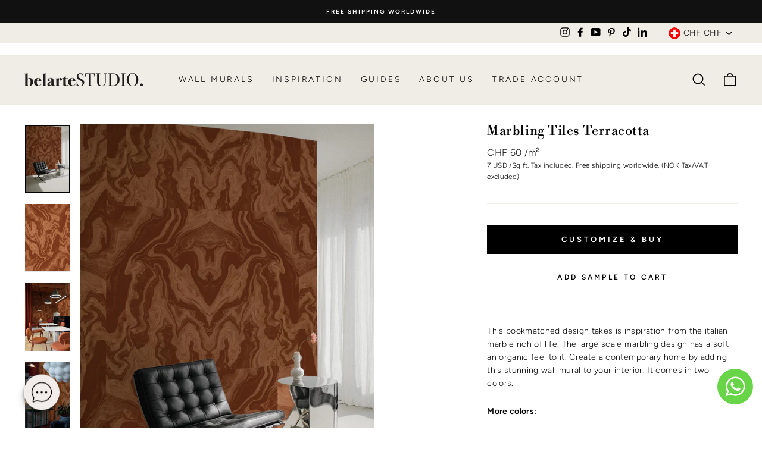

--- FILE ---
content_type: text/html; charset=utf-8
request_url: https://belartestudio.com/en-ch/products/marbling-tiles
body_size: 72115
content:
<!doctype html>
<html class="no-js" lang="en" dir="ltr">
<head>
<script src="https://sapi.negate.io/script/CYouH740pbbSoGUo8KfWaQ==?shop=belartestudio-beta.myshopify.com"></script>
	<!-- Added by AVADA SEO Suite -->
	

<meta name="twitter:image" content="http://belartestudio.com/cdn/shop/files/TerracotttaVibes-MarblingTiles-BAS03301103-Terracotta-1.jpg?v=1726624275">
    
<script>window.FPConfig = {};window.FPConfig.ignoreKeywords=["/cart","/account","/logout"]</script><link rel="canonical" href="https://belartestudio.com/en-ch/products/marbling-tiles"><script>
  const avadaLightJsExclude = ['cdn.nfcube.com', 'assets/ecom.js', 'variant-title-king', 'linked_options_variants', 'smile-loader.js', 'smart-product-filter-search', 'rivo-loyalty-referrals', 'avada-cookie-consent', 'consentmo-gdpr', 'quinn', 'pandectes'];
  const avadaLightJsInclude = ['https://www.googletagmanager.com/', 'https://connect.facebook.net/', 'https://business-api.tiktok.com/', 'https://static.klaviyo.com/'];
  window.AVADA_SPEED_BLACKLIST = avadaLightJsInclude.map(item => new RegExp(item, 'i'));
  window.AVADA_SPEED_WHITELIST = avadaLightJsExclude.map(item => new RegExp(item, 'i'));
</script>

<script>
  const isSpeedUpEnable = !1769675468182 || Date.now() < 1769675468182;
  if (isSpeedUpEnable) {
    const avadaSpeedUp=1;
    if(isSpeedUpEnable) {
  function _0x53d9(){const _0x170185=['nodeType','63369lszPLx','iKPvb','HVOeQ','Avada\x20cann','ZrZqm','3863800QrUFjW','kTvxK','2247192hCVzur','getAttribu','fSThr','getOwnProp','disconnect','stener','type','removeEven','prototype','chwwO','tGtjK','D_BLACKLIS','iLLZu','2136ktFTsV','SCRIPT','observe','ptexecute','listener','applicatio','whitelist','beforescri','WTgRI','removeChil','toString','script','e=\x22','tFvnw','script[src','JNnKq','dHASL','warn','splice','NsUJZ','urocl','documentEl','VSqHW','querySelec','D_WHITELIS','wheel','itmxP','hMRjL','qRLVy','tagName','JGbBg','GHjch','YmmvJ','ent','QFogi','anFcU','name','some','options','wWnZL','head','ZAAUA','OOkjo','BKIcp','swzTT','toLowerCas','82652hFIPyX','qFqmP','4060362ANYaFw','WTKUX','ertyDescri','6263585qGddVJ','VnIiw','mayIQ','gQMba','test','FkDlF','parentElem','addEventLi','filter','keydown','AVADA_SPEE','mousemove','text/javas','ad\x20script','map','defineProp','ault','OEUDj','wWCAa','JkVKx','call','ayISI','n/javascri','hjpTX','fnfiT','forEach','touchstart','LQYPD','zFqqZ','xDeJh','push','value','attributes','erties','ement','GavtH','cript','bQbpj','preventDef','blacklist','Guypn','every','czMAC','touchmove','SxZcH','/blocked','KEjiW','tListener','\x5c$&','ptor','geSDJ','7QTFVxh','get','string','170478TNKaMQ','touchend','srwZD','src','blackliste','set','replace','appendChil','OJdKO','jblnV','length','ot\x20lazy\x20lo','HxEaK','setAttribu','torAll','javascript','bind','script[typ','createElem'];_0x53d9=function(){return _0x170185;};return _0x53d9();}function _0x24be(_0x50f909,_0x28e12b){_0x50f909=_0x50f909-(-0x1*-0x1da7+0x25f5+-0x1*0x42a7);const _0x883a1c=_0x53d9();let _0x1a279c=_0x883a1c[_0x50f909];return _0x1a279c;}(function(_0xe92e08,_0x5b766b){const _0x4ffdf8=_0x24be,_0x18a97e=_0xe92e08();while(!![]){try{const _0x3fb055=-parseInt(_0x4ffdf8(0x140))/(-0x19ec+0x2257+0x2*-0x435)+parseInt(_0x4ffdf8(0x17b))/(-0x1*0x15f7+-0xe*-0x1bc+-0x3*0xc5)+-parseInt(_0x4ffdf8(0x105))/(-0xd99+0x1d1f+-0x1*0xf83)+-parseInt(_0x4ffdf8(0x103))/(0x1*-0xc1+-0x278+-0x1*-0x33d)+parseInt(_0x4ffdf8(0x145))/(0x133e+0x1766+-0xe35*0x3)+parseInt(_0x4ffdf8(0x142))/(-0x5e*0x2+-0x228f+0x2351)*(-parseInt(_0x4ffdf8(0x178))/(0x23d8+0x394+0x7e1*-0x5))+-parseInt(_0x4ffdf8(0x112))/(-0x14db+0x164c+-0x169)*(-parseInt(_0x4ffdf8(0xfe))/(-0x4*0x834+0x2*0x7b1+0x1177));if(_0x3fb055===_0x5b766b)break;else _0x18a97e['push'](_0x18a97e['shift']());}catch(_0x34ac6c){_0x18a97e['push'](_0x18a97e['shift']());}}}(_0x53d9,-0x24793*-0x3+-0x9e172+0x1*0xe630f),(function(){const _0xff2fbc=_0x24be,_0x2f57ed={'ZrZqm':function(_0x1dee8a,_0x6ac0f){return _0x1dee8a!==_0x6ac0f;},'chwwO':_0xff2fbc(0x120)+']','SxZcH':function(_0x777c92,_0xa20e53){return _0x777c92<_0xa20e53;},'LQYPD':_0xff2fbc(0x17e),'iLLZu':function(_0xed6c30,_0x187881,_0x3f0a6d){return _0xed6c30(_0x187881,_0x3f0a6d);},'wWnZL':_0xff2fbc(0x151)+_0xff2fbc(0x169),'wWCAa':function(_0x5cfd61,_0x199fab){return _0x5cfd61===_0x199fab;},'bQbpj':_0xff2fbc(0x10b),'tFvnw':_0xff2fbc(0x119)+_0xff2fbc(0x115),'OOkjo':function(_0x3bd611,_0x5a8d7f){return _0x3bd611<_0x5a8d7f;},'FkDlF':_0xff2fbc(0x113),'QFogi':function(_0x34810c,_0x1d034b){return _0x34810c(_0x1d034b);},'OEUDj':_0xff2fbc(0x11d),'WTKUX':function(_0x188f43,_0x4fc1a6){return _0x188f43||_0x4fc1a6;},'itmxP':_0xff2fbc(0x117)+_0xff2fbc(0x15b)+'pt','YmmvJ':function(_0x34088e,_0x2b81b3){return _0x34088e-_0x2b81b3;},'JkVKx':_0xff2fbc(0x17a),'hjpTX':function(_0x1f46e7,_0x45929b){return _0x1f46e7 instanceof _0x45929b;},'ayISI':function(_0x5a1d13,_0x203f93){return _0x5a1d13!==_0x203f93;},'OJdKO':_0xff2fbc(0x175),'srwZD':function(_0x42dee5,_0x364f8a){return _0x42dee5+_0x364f8a;},'dHASL':function(_0x3b599f,_0x281c80){return _0x3b599f instanceof _0x281c80;},'fnfiT':function(_0xc6c60f,_0x106e1f){return _0xc6c60f<_0x106e1f;},'GavtH':function(_0x2f27bb,_0x19300c){return _0x2f27bb+_0x19300c;},'urocl':function(_0x5dd4b6,_0x1e26f1){return _0x5dd4b6+_0x1e26f1;},'GHjch':_0xff2fbc(0xfb)+_0xff2fbc(0x11e),'mayIQ':function(_0x1e2ba3,_0x4d5e4c){return _0x1e2ba3===_0x4d5e4c;},'VSqHW':function(_0x4551a4,_0x2dcf19,_0x3aee60){return _0x4551a4(_0x2dcf19,_0x3aee60);},'xDeJh':function(_0x29445f,_0x289c12,_0x54ba48){return _0x29445f(_0x289c12,_0x54ba48);},'Guypn':function(_0xacc4ca,_0x4e87ca,_0x4d2103){return _0xacc4ca(_0x4e87ca,_0x4d2103);},'JNnKq':_0xff2fbc(0x101)+_0xff2fbc(0xf5)+_0xff2fbc(0x152),'kTvxK':_0xff2fbc(0xf9)+_0xff2fbc(0x172),'zFqqZ':function(_0x3730f5){return _0x3730f5();},'WTgRI':_0xff2fbc(0x14e),'anFcU':_0xff2fbc(0x150),'ZAAUA':_0xff2fbc(0x17c),'qFqmP':_0xff2fbc(0x170),'KEjiW':_0xff2fbc(0x15f),'NsUJZ':_0xff2fbc(0x12b)},_0xb16980=_0x2f57ed[_0xff2fbc(0x104)],_0x47bd2e={'blacklist':window[_0xff2fbc(0x14f)+_0xff2fbc(0x110)+'T'],'whitelist':window[_0xff2fbc(0x14f)+_0xff2fbc(0x12a)+'T']},_0x248772={'blacklisted':[]},_0x178497=(_0x426964,_0x2c7f5b)=>{const _0x5416c4=_0xff2fbc;return _0x426964&&(!_0x2c7f5b||_0x2f57ed[_0x5416c4(0x102)](_0x2c7f5b,_0xb16980))&&(!_0x47bd2e[_0x5416c4(0x16c)]||_0x47bd2e[_0x5416c4(0x16c)][_0x5416c4(0x137)](_0x47721c=>_0x47721c[_0x5416c4(0x149)](_0x426964)))&&(!_0x47bd2e[_0x5416c4(0x118)]||_0x47bd2e[_0x5416c4(0x118)][_0x5416c4(0x16e)](_0x207973=>!_0x207973[_0x5416c4(0x149)](_0x426964)));},_0x40cf91=()=>{const _0x2f793e=_0xff2fbc,_0x1d1d53=document[_0x2f793e(0x129)+_0x2f793e(0xf8)](_0x2f57ed[_0x2f793e(0x10e)]);for(let _0x3fb931=0x1cf*-0x6+-0x1a94+-0x256e*-0x1;_0x2f57ed[_0x2f793e(0x171)](_0x3fb931,_0x1d1d53[_0x2f793e(0x185)]);_0x3fb931++){const _0x38533e=_0x1d1d53[_0x3fb931],_0x800692=_0x38533e[_0x2f793e(0x106)+'te'](_0x2f57ed[_0x2f793e(0x160)]),_0x5b607d=_0x38533e[_0x2f793e(0x10b)];_0x2f57ed[_0x2f793e(0x111)](_0x178497,_0x800692,_0x5b607d)&&(_0x248772[_0x2f793e(0x17f)+'d'][_0x2f793e(0x163)]([_0x38533e,_0x38533e[_0x2f793e(0x10b)]||_0x2f57ed[_0x2f793e(0x139)]]),_0x38533e[_0x2f793e(0x10b)]=_0xb16980,_0x38533e[_0x2f793e(0x14b)+_0x2f793e(0x133)]&&_0x38533e[_0x2f793e(0x14b)+_0x2f793e(0x133)][_0x2f793e(0x11b)+'d'](_0x38533e));}};_0x2f57ed[_0xff2fbc(0x161)](_0x40cf91);const _0xbb5296=function(_0x2bb24e){const _0x3ff688=_0xff2fbc,_0x27e915=_0x2bb24e[_0x3ff688(0x106)+'te'](_0x2f57ed[_0x3ff688(0x160)]);return _0x47bd2e[_0x3ff688(0x16c)]&&_0x47bd2e[_0x3ff688(0x16c)][_0x3ff688(0x16e)](_0x1c2c6c=>!_0x1c2c6c[_0x3ff688(0x149)](_0x27e915))||_0x47bd2e[_0x3ff688(0x118)]&&_0x47bd2e[_0x3ff688(0x118)][_0x3ff688(0x137)](_0x2b6512=>_0x2b6512[_0x3ff688(0x149)](_0x27e915));},_0x33df17=new MutationObserver(_0x413baf=>{const _0x1d0b36=_0xff2fbc,_0x4cfcd5={'gQMba':function(_0xcdde65,_0x5d0754){const _0x156976=_0x24be;return _0x2f57ed[_0x156976(0x157)](_0xcdde65,_0x5d0754);},'BKIcp':_0x2f57ed[_0x1d0b36(0x16a)],'tGtjK':_0x2f57ed[_0x1d0b36(0x11f)]};for(let _0x182781=-0x1abd+-0x212c+0x139*0x31;_0x2f57ed[_0x1d0b36(0x13c)](_0x182781,_0x413baf[_0x1d0b36(0x185)]);_0x182781++){const {addedNodes:_0x44a3be}=_0x413baf[_0x182781];for(let _0x38dacc=-0x3a2*0x1+0x22d4+0xf2*-0x21;_0x2f57ed[_0x1d0b36(0x13c)](_0x38dacc,_0x44a3be[_0x1d0b36(0x185)]);_0x38dacc++){const _0x26f43d=_0x44a3be[_0x38dacc];if(_0x2f57ed[_0x1d0b36(0x157)](_0x26f43d[_0x1d0b36(0xfd)],-0x6*0x1c5+-0x17b9+0x2258)&&_0x2f57ed[_0x1d0b36(0x157)](_0x26f43d[_0x1d0b36(0x12f)],_0x2f57ed[_0x1d0b36(0x14a)])){const _0x2dcdfe=_0x26f43d[_0x1d0b36(0x17e)],_0x58838a=_0x26f43d[_0x1d0b36(0x10b)];if(_0x2f57ed[_0x1d0b36(0x111)](_0x178497,_0x2dcdfe,_0x58838a)){_0x248772[_0x1d0b36(0x17f)+'d'][_0x1d0b36(0x163)]([_0x26f43d,_0x26f43d[_0x1d0b36(0x10b)]]),_0x26f43d[_0x1d0b36(0x10b)]=_0xb16980;const _0x470019=function(_0x2c4fa4){const _0x4244cb=_0x1d0b36;if(_0x4cfcd5[_0x4244cb(0x148)](_0x26f43d[_0x4244cb(0x106)+'te'](_0x4cfcd5[_0x4244cb(0x13d)]),_0xb16980))_0x2c4fa4[_0x4244cb(0x16b)+_0x4244cb(0x155)]();_0x26f43d[_0x4244cb(0x10c)+_0x4244cb(0x174)](_0x4cfcd5[_0x4244cb(0x10f)],_0x470019);};_0x26f43d[_0x1d0b36(0x14c)+_0x1d0b36(0x10a)](_0x2f57ed[_0x1d0b36(0x11f)],_0x470019),_0x26f43d[_0x1d0b36(0x14b)+_0x1d0b36(0x133)]&&_0x26f43d[_0x1d0b36(0x14b)+_0x1d0b36(0x133)][_0x1d0b36(0x11b)+'d'](_0x26f43d);}}}}});_0x33df17[_0xff2fbc(0x114)](document[_0xff2fbc(0x127)+_0xff2fbc(0x167)],{'childList':!![],'subtree':!![]});const _0x45c68d=/[|\\{}()\[\]^$+*?.]/g,_0x3775fa=function(..._0x45d527){const _0x2e307a=_0xff2fbc,_0xac15c3={'JGbBg':function(_0x35e8ca,_0x1ee533){const _0x2deca7=_0x24be;return _0x2f57ed[_0x2deca7(0x157)](_0x35e8ca,_0x1ee533);},'geSDJ':_0x2f57ed[_0x2e307a(0x158)],'VnIiw':function(_0x193aa8,_0x1f0af8){const _0x219e80=_0x2e307a;return _0x2f57ed[_0x219e80(0x15c)](_0x193aa8,_0x1f0af8);},'jblnV':function(_0x3fc5c0,_0x58daa9){const _0x4de5a5=_0x2e307a;return _0x2f57ed[_0x4de5a5(0x15a)](_0x3fc5c0,_0x58daa9);},'HxEaK':_0x2f57ed[_0x2e307a(0x183)],'iKPvb':function(_0x3fb14e,_0x5ca559){const _0xfae469=_0x2e307a;return _0x2f57ed[_0xfae469(0x17d)](_0x3fb14e,_0x5ca559);},'HVOeQ':function(_0x175fb0,_0x5b7d30){const _0x70f3df=_0x2e307a;return _0x2f57ed[_0x70f3df(0x122)](_0x175fb0,_0x5b7d30);}};_0x2f57ed[_0x2e307a(0x15d)](_0x45d527[_0x2e307a(0x185)],0x7*0x1+-0x1d63+0x1*0x1d5d)?(_0x47bd2e[_0x2e307a(0x16c)]=[],_0x47bd2e[_0x2e307a(0x118)]=[]):(_0x47bd2e[_0x2e307a(0x16c)]&&(_0x47bd2e[_0x2e307a(0x16c)]=_0x47bd2e[_0x2e307a(0x16c)][_0x2e307a(0x14d)](_0x1bc596=>_0x45d527[_0x2e307a(0x16e)](_0x3d2932=>{const _0x534123=_0x2e307a;if(_0xac15c3[_0x534123(0x130)](typeof _0x3d2932,_0xac15c3[_0x534123(0x177)]))return!_0x1bc596[_0x534123(0x149)](_0x3d2932);else{if(_0xac15c3[_0x534123(0x146)](_0x3d2932,RegExp))return _0xac15c3[_0x534123(0x184)](_0x1bc596[_0x534123(0x11c)](),_0x3d2932[_0x534123(0x11c)]());}}))),_0x47bd2e[_0x2e307a(0x118)]&&(_0x47bd2e[_0x2e307a(0x118)]=[..._0x47bd2e[_0x2e307a(0x118)],..._0x45d527[_0x2e307a(0x153)](_0x3494ff=>{const _0x4c562e=_0x2e307a;if(_0xac15c3[_0x4c562e(0x130)](typeof _0x3494ff,_0xac15c3[_0x4c562e(0x177)])){const _0x28b4d9=_0x3494ff[_0x4c562e(0x181)](_0x45c68d,_0xac15c3[_0x4c562e(0xf6)]),_0x48ec3d=_0xac15c3[_0x4c562e(0xff)](_0xac15c3[_0x4c562e(0xff)]('.*',_0x28b4d9),'.*');if(_0x47bd2e[_0x4c562e(0x118)][_0x4c562e(0x16e)](_0x1f9deb=>_0x1f9deb[_0x4c562e(0x11c)]()!==_0x48ec3d[_0x4c562e(0x11c)]()))return new RegExp(_0x48ec3d);}else{if(_0xac15c3[_0x4c562e(0x100)](_0x3494ff,RegExp)){if(_0x47bd2e[_0x4c562e(0x118)][_0x4c562e(0x16e)](_0x380cb3=>_0x380cb3[_0x4c562e(0x11c)]()!==_0x3494ff[_0x4c562e(0x11c)]()))return _0x3494ff;}}return null;})[_0x2e307a(0x14d)](Boolean)]));const _0x13bd30=document[_0x2e307a(0x129)+_0x2e307a(0xf8)](_0x2f57ed[_0x2e307a(0x168)](_0x2f57ed[_0x2e307a(0x126)](_0x2f57ed[_0x2e307a(0x131)],_0xb16980),'\x22]'));for(let _0x5d62ab=0xbd*-0x21+0x27c+0x15e1;_0x2f57ed[_0x2e307a(0x171)](_0x5d62ab,_0x13bd30[_0x2e307a(0x185)]);_0x5d62ab++){const _0x4c3f51=_0x13bd30[_0x5d62ab];_0x2f57ed[_0x2e307a(0x134)](_0xbb5296,_0x4c3f51)&&(_0x248772[_0x2e307a(0x17f)+'d'][_0x2e307a(0x163)]([_0x4c3f51,_0x2f57ed[_0x2e307a(0x12c)]]),_0x4c3f51[_0x2e307a(0x14b)+_0x2e307a(0x133)][_0x2e307a(0x11b)+'d'](_0x4c3f51));}let _0x585fea=0x14ba+0x2*0xe02+-0x30be;[..._0x248772[_0x2e307a(0x17f)+'d']][_0x2e307a(0x15e)](([_0x378dab,_0x2e8a49],_0x1a1956)=>{const _0x38dadb=_0x2e307a;if(_0x2f57ed[_0x38dadb(0x134)](_0xbb5296,_0x378dab)){const _0x384dbb=document[_0x38dadb(0xfc)+_0x38dadb(0x133)](_0x2f57ed[_0x38dadb(0x156)]);for(let _0x17bbe9=0x10e1+0x1ef1*-0x1+0xe10;_0x2f57ed[_0x38dadb(0x13c)](_0x17bbe9,_0x378dab[_0x38dadb(0x165)][_0x38dadb(0x185)]);_0x17bbe9++){const _0x116e94=_0x378dab[_0x38dadb(0x165)][_0x17bbe9];_0x2f57ed[_0x38dadb(0x102)](_0x116e94[_0x38dadb(0x136)],_0x2f57ed[_0x38dadb(0x160)])&&_0x2f57ed[_0x38dadb(0x102)](_0x116e94[_0x38dadb(0x136)],_0x2f57ed[_0x38dadb(0x16a)])&&_0x384dbb[_0x38dadb(0xf7)+'te'](_0x116e94[_0x38dadb(0x136)],_0x378dab[_0x38dadb(0x165)][_0x17bbe9][_0x38dadb(0x164)]);}_0x384dbb[_0x38dadb(0xf7)+'te'](_0x2f57ed[_0x38dadb(0x160)],_0x378dab[_0x38dadb(0x17e)]),_0x384dbb[_0x38dadb(0xf7)+'te'](_0x2f57ed[_0x38dadb(0x16a)],_0x2f57ed[_0x38dadb(0x143)](_0x2e8a49,_0x2f57ed[_0x38dadb(0x12c)])),document[_0x38dadb(0x13a)][_0x38dadb(0x182)+'d'](_0x384dbb),_0x248772[_0x38dadb(0x17f)+'d'][_0x38dadb(0x124)](_0x2f57ed[_0x38dadb(0x132)](_0x1a1956,_0x585fea),0xd*0x11c+0x1ca3*-0x1+0xe38),_0x585fea++;}}),_0x47bd2e[_0x2e307a(0x16c)]&&_0x2f57ed[_0x2e307a(0x15d)](_0x47bd2e[_0x2e307a(0x16c)][_0x2e307a(0x185)],-0xa08*-0x2+-0xbe9*-0x1+-0x1ff8)&&_0x33df17[_0x2e307a(0x109)]();},_0x5aa465=document[_0xff2fbc(0xfc)+_0xff2fbc(0x133)],_0x11ab46={'src':Object[_0xff2fbc(0x108)+_0xff2fbc(0x144)+_0xff2fbc(0x176)](HTMLScriptElement[_0xff2fbc(0x10d)],_0x2f57ed[_0xff2fbc(0x160)]),'type':Object[_0xff2fbc(0x108)+_0xff2fbc(0x144)+_0xff2fbc(0x176)](HTMLScriptElement[_0xff2fbc(0x10d)],_0x2f57ed[_0xff2fbc(0x16a)])};document[_0xff2fbc(0xfc)+_0xff2fbc(0x133)]=function(..._0x221205){const _0x3e372e=_0xff2fbc,_0x5bb2de={'czMAC':function(_0x48c7b5,_0x2de221,_0xa6e3f4){const _0x1d3ac0=_0x24be;return _0x2f57ed[_0x1d3ac0(0x16d)](_0x48c7b5,_0x2de221,_0xa6e3f4);},'fSThr':function(_0x203046,_0x32f0d5){const _0x45fb8b=_0x24be;return _0x2f57ed[_0x45fb8b(0x157)](_0x203046,_0x32f0d5);},'swzTT':_0x2f57ed[_0x3e372e(0x16a)],'qRLVy':function(_0x5c57aa,_0x465fbb){const _0x2d32b0=_0x3e372e;return _0x2f57ed[_0x2d32b0(0x147)](_0x5c57aa,_0x465fbb);},'hMRjL':_0x2f57ed[_0x3e372e(0x160)]};if(_0x2f57ed[_0x3e372e(0x102)](_0x221205[0x254*-0x7+0x9f3+0x659][_0x3e372e(0x13f)+'e'](),_0x2f57ed[_0x3e372e(0x156)]))return _0x5aa465[_0x3e372e(0xfa)](document)(..._0x221205);const _0x3e3535=_0x5aa465[_0x3e372e(0xfa)](document)(..._0x221205);try{let _0x333d2e=![],_0x363ac7=![],_0x4ce91b=![];Object[_0x3e372e(0x154)+_0x3e372e(0x166)](_0x3e3535,{'src':{..._0x11ab46[_0x3e372e(0x17e)],'set'(_0x5c91dc){const _0x5c1782=_0x3e372e;if(_0x333d2e)return;_0x333d2e=!![];try{const _0x24bf7f=_0x11ab46[_0x5c1782(0x10b)][_0x5c1782(0x179)][_0x5c1782(0x159)](this);_0x5bb2de[_0x5c1782(0x16f)](_0x178497,_0x5c91dc,_0x24bf7f)&&_0x11ab46[_0x5c1782(0x10b)][_0x5c1782(0x180)][_0x5c1782(0x159)](this,_0xb16980),_0x11ab46[_0x5c1782(0x17e)][_0x5c1782(0x180)][_0x5c1782(0x159)](this,_0x5c91dc);}finally{_0x333d2e=![];}}},'type':{..._0x11ab46[_0x3e372e(0x10b)],'get'(){const _0xd9e806=_0x3e372e,_0x292324=_0x11ab46[_0xd9e806(0x10b)][_0xd9e806(0x179)][_0xd9e806(0x159)](this);if(_0x363ac7)return _0x292324;const _0x1b650b=_0x11ab46[_0xd9e806(0x17e)][_0xd9e806(0x179)][_0xd9e806(0x159)](this);if(_0x2f57ed[_0xd9e806(0x147)](_0x292324,_0xb16980)||_0x2f57ed[_0xd9e806(0x128)](_0x178497,_0x1b650b,_0x292324))return null;return _0x292324;},'set'(_0x530bb5){const _0x19836a=_0x3e372e;if(_0x363ac7)return;_0x363ac7=!![];try{const _0x4fc489=_0x11ab46[_0x19836a(0x17e)][_0x19836a(0x179)][_0x19836a(0x159)](this),_0x2afeec=_0x11ab46[_0x19836a(0x10b)][_0x19836a(0x179)][_0x19836a(0x159)](this),_0x1e28b7=_0x2f57ed[_0x19836a(0x162)](_0x178497,_0x4fc489,_0x2afeec)?_0xb16980:_0x530bb5;_0x11ab46[_0x19836a(0x10b)][_0x19836a(0x180)][_0x19836a(0x159)](this,_0x1e28b7);}finally{_0x363ac7=![];}}}}),_0x3e3535[_0x3e372e(0xf7)+'te']=function(_0x370bc6,_0x179bf1){const _0x340cf9=_0x3e372e;if(_0x4ce91b){HTMLScriptElement[_0x340cf9(0x10d)][_0x340cf9(0xf7)+'te'][_0x340cf9(0x159)](_0x3e3535,_0x370bc6,_0x179bf1);return;}_0x4ce91b=!![];try{_0x5bb2de[_0x340cf9(0x107)](_0x370bc6,_0x5bb2de[_0x340cf9(0x13e)])||_0x5bb2de[_0x340cf9(0x12e)](_0x370bc6,_0x5bb2de[_0x340cf9(0x12d)])?_0x3e3535[_0x370bc6]=_0x179bf1:HTMLScriptElement[_0x340cf9(0x10d)][_0x340cf9(0xf7)+'te'][_0x340cf9(0x159)](_0x3e3535,_0x370bc6,_0x179bf1);}finally{_0x4ce91b=![];}};}catch(_0x23e9ca){console[_0x3e372e(0x123)](_0x2f57ed[_0x3e372e(0x121)],_0x23e9ca);}return _0x3e3535;};const _0x3a8f4d=[_0x2f57ed[_0xff2fbc(0x11a)],_0x2f57ed[_0xff2fbc(0x135)],_0x2f57ed[_0xff2fbc(0x13b)],_0x2f57ed[_0xff2fbc(0x141)],_0x2f57ed[_0xff2fbc(0x173)],_0x2f57ed[_0xff2fbc(0x125)]],_0x5e73de=_0x3a8f4d[_0xff2fbc(0x153)](_0x368d0e=>{return{'type':_0x368d0e,'listener':()=>_0x3775fa(),'options':{'passive':!![]}};});_0x5e73de[_0xff2fbc(0x15e)](_0x389598=>{const _0x51ec90=_0xff2fbc;document[_0x51ec90(0x14c)+_0x51ec90(0x10a)](_0x389598[_0x51ec90(0x10b)],_0x389598[_0x51ec90(0x116)],_0x389598[_0x51ec90(0x138)]);});}()));
}
    class LightJsLoader{constructor(e){this.jQs=[],this.listener=this.handleListener.bind(this,e),this.scripts=["default","defer","async"].reduce(((e,t)=>({...e,[t]:[]})),{});const t=this;e.forEach((e=>window.addEventListener(e,t.listener,{passive:!0})))}handleListener(e){const t=this;return e.forEach((e=>window.removeEventListener(e,t.listener))),"complete"===document.readyState?this.handleDOM():document.addEventListener("readystatechange",(e=>{if("complete"===e.target.readyState)return setTimeout(t.handleDOM.bind(t),1)}))}async handleDOM(){this.suspendEvent(),this.suspendJQuery(),this.findScripts(),this.preloadScripts();for(const e of Object.keys(this.scripts))await this.replaceScripts(this.scripts[e]);for(const e of["DOMContentLoaded","readystatechange"])await this.requestRepaint(),document.dispatchEvent(new Event("lightJS-"+e));document.lightJSonreadystatechange&&document.lightJSonreadystatechange();for(const e of["DOMContentLoaded","load"])await this.requestRepaint(),window.dispatchEvent(new Event("lightJS-"+e));await this.requestRepaint(),window.lightJSonload&&window.lightJSonload(),await this.requestRepaint(),this.jQs.forEach((e=>e(window).trigger("lightJS-jquery-load"))),window.dispatchEvent(new Event("lightJS-pageshow")),await this.requestRepaint(),window.lightJSonpageshow&&window.lightJSonpageshow()}async requestRepaint(){return new Promise((e=>requestAnimationFrame(e)))}findScripts(){document.querySelectorAll("script[type=lightJs]").forEach((e=>{e.hasAttribute("src")?e.hasAttribute("async")&&e.async?this.scripts.async.push(e):e.hasAttribute("defer")&&e.defer?this.scripts.defer.push(e):this.scripts.default.push(e):this.scripts.default.push(e)}))}preloadScripts(){const e=this,t=Object.keys(this.scripts).reduce(((t,n)=>[...t,...e.scripts[n]]),[]),n=document.createDocumentFragment();t.forEach((e=>{const t=e.getAttribute("src");if(!t)return;const s=document.createElement("link");s.href=t,s.rel="preload",s.as="script",n.appendChild(s)})),document.head.appendChild(n)}async replaceScripts(e){let t;for(;t=e.shift();)await this.requestRepaint(),new Promise((e=>{const n=document.createElement("script");[...t.attributes].forEach((e=>{"type"!==e.nodeName&&n.setAttribute(e.nodeName,e.nodeValue)})),t.hasAttribute("src")?(n.addEventListener("load",e),n.addEventListener("error",e)):(n.text=t.text,e()),t.parentNode.replaceChild(n,t)}))}suspendEvent(){const e={};[{obj:document,name:"DOMContentLoaded"},{obj:window,name:"DOMContentLoaded"},{obj:window,name:"load"},{obj:window,name:"pageshow"},{obj:document,name:"readystatechange"}].map((t=>function(t,n){function s(n){return e[t].list.indexOf(n)>=0?"lightJS-"+n:n}e[t]||(e[t]={list:[n],add:t.addEventListener,remove:t.removeEventListener},t.addEventListener=(...n)=>{n[0]=s(n[0]),e[t].add.apply(t,n)},t.removeEventListener=(...n)=>{n[0]=s(n[0]),e[t].remove.apply(t,n)})}(t.obj,t.name))),[{obj:document,name:"onreadystatechange"},{obj:window,name:"onpageshow"}].map((e=>function(e,t){let n=e[t];Object.defineProperty(e,t,{get:()=>n||function(){},set:s=>{e["lightJS"+t]=n=s}})}(e.obj,e.name)))}suspendJQuery(){const e=this;let t=window.jQuery;Object.defineProperty(window,"jQuery",{get:()=>t,set(n){if(!n||!n.fn||!e.jQs.includes(n))return void(t=n);n.fn.ready=n.fn.init.prototype.ready=e=>{e.bind(document)(n)};const s=n.fn.on;n.fn.on=n.fn.init.prototype.on=function(...e){if(window!==this[0])return s.apply(this,e),this;const t=e=>e.split(" ").map((e=>"load"===e||0===e.indexOf("load.")?"lightJS-jquery-load":e)).join(" ");return"string"==typeof e[0]||e[0]instanceof String?(e[0]=t(e[0]),s.apply(this,e),this):("object"==typeof e[0]&&Object.keys(e[0]).forEach((n=>{delete Object.assign(e[0],{[t(n)]:e[0][n]})[n]})),s.apply(this,e),this)},e.jQs.push(n),t=n}})}}
new LightJsLoader(["keydown","mousemove","touchend","touchmove","touchstart","wheel"]);
  }
</script>


<!-- Added by AVADA SEO Suite: Product Structured Data -->
<script type="application/ld+json">{
"@context": "https://schema.org/",
"@type": "Product",
"@id": "https://belartestudio.com/en-ch/products/marbling-tiles",
"name": "Marbling Tiles Terracotta",
"description": "This bookmatched design takes is inspiration from the italian marble rich of life. The large scale marbling design has a soft an organic feel to it. Create a contemporary home by adding this stunning wall mural to your interior. It comes in two colors.More colors:Dusty Pink",
"brand": {
  "@type": "Brand",
  "name": "Belartestudio"
},
"offers": {
  "@type": "Offer",
  "price": "60.0",
  "priceCurrency": "CHF",
  "itemCondition": "https://schema.org/NewCondition",
  "availability": "https://schema.org/InStock",
  "url": "https://belartestudio.com/en-ch/products/marbling-tiles"
},
"image": [
  "https://belartestudio.com/cdn/shop/files/TerracotttaVibes-MarblingTiles-BAS03301103-Terracotta-1.jpg?v=1726624275",
  "https://belartestudio.com/cdn/shop/products/TerracottaVibes-MarblingTiles-BAS03301103-Terracotta-10.jpg?v=1681479933",
  "https://belartestudio.com/cdn/shop/products/TerracottaVibes-MarblingTiles-BAS03301103-Terracotta-3.jpg?v=1699365230",
  "https://belartestudio.com/cdn/shop/products/TerracottaVibes-MarblingTiles-BAS03301103-Terracotta-2.jpg?v=1699365237",
  "https://belartestudio.com/cdn/shop/products/TerracottaVibes-MarblingTiles-BAS03301103-Terracotta-1.jpg?v=1681479918"
],
"releaseDate": "2023-04-17 11:45:17 +0200",
"sku": "BAS03301103",
"mpn": "BAS03301103"}</script>
<!-- /Added by AVADA SEO Suite --><!-- Added by AVADA SEO Suite: Breadcrumb Structured Data  -->
<script type="application/ld+json">{
  "@context": "https://schema.org",
  "@type": "BreadcrumbList",
  "itemListElement": [{
    "@type": "ListItem",
    "position": 1,
    "name": "Home",
    "item": "https://belartestudio.com"
  }, {
    "@type": "ListItem",
    "position": 2,
    "name": "Marbling Tiles Terracotta",
    "item": "https://belartestudio.com/en-ch/products/marbling-tiles"
  }]
}
</script>
<!-- Added by AVADA SEO Suite -->

	<!-- /Added by AVADA SEO Suite -->


<!-- /snippets/ls-head.liquid -->
<!-- /snippets/ls-sdk.liquid -->
<script type="text/javascript">
  window.LangShopConfig = {
    "currentLanguage": "en",
    "currentCurrency": "chf",
    "currentCountry": "CH",
    "shopifyLocales":[{"code":"en","rootUrl":"\/en-ch"}    ]
,"shopifyCurrencies": ["AED","AUD","CAD","CHF","DKK","EUR","GBP","JPY","KRW","NOK","SEK","USD"],
    "originalLanguage":{"code":"en","alias":null,"title":"English","icon":null,"published":true,"active":false},
    "targetLanguages":[{"code":"de","alias":null,"title":"German","icon":null,"published":true,"active":true},{"code":"fr","alias":null,"title":"French","icon":null,"published":true,"active":true},{"code":"ja","alias":null,"title":"Japanese","icon":null,"published":true,"active":true},{"code":"ko","alias":null,"title":"Korean","icon":null,"published":true,"active":true},{"code":"sv","alias":null,"title":"Swedish","icon":null,"published":true,"active":true}],
    "languagesSwitchers":[{"id":67947891,"title":null,"type":"dropdown","status":"disabled","display":"all","position":"top-left","offset":"10px","shortTitles":false,"isolateStyles":true,"icons":"rounded","sprite":"flags","defaultStyles":true,"devices":{"mobile":{"visible":true,"minWidth":null,"maxWidth":{"value":480,"dimension":"px"}},"tablet":{"visible":true,"minWidth":{"value":481,"dimension":"px"},"maxWidth":{"value":1023,"dimension":"px"}},"desktop":{"visible":true,"minWidth":{"value":1024,"dimension":"px"},"maxWidth":null}},"styles":{"dropdown":{"activeContainer":{"padding":{"top":{"value":8,"dimension":"px"},"right":{"value":10,"dimension":"px"},"bottom":{"value":8,"dimension":"px"},"left":{"value":10,"dimension":"px"}},"background":"rgba(255,255,255,.95)","borderRadius":{"topLeft":{"value":0,"dimension":"px"},"topRight":{"value":0,"dimension":"px"},"bottomLeft":{"value":0,"dimension":"px"},"bottomRight":{"value":0,"dimension":"px"}},"borderTop":{"color":"rgba(224, 224, 224, 1)","style":"solid","width":{"value":1,"dimension":"px"}},"borderRight":{"color":"rgba(224, 224, 224, 1)","style":"solid","width":{"value":1,"dimension":"px"}},"borderBottom":{"color":"rgba(224, 224, 224, 1)","style":"solid","width":{"value":1,"dimension":"px"}},"borderLeft":{"color":"rgba(224, 224, 224, 1)","style":"solid","width":{"value":1,"dimension":"px"}}},"activeContainerHovered":null,"activeItem":{"fontSize":{"value":13,"dimension":"px"},"fontFamily":"Open Sans","color":"rgba(39, 46, 49, 1)"},"activeItemHovered":null,"activeItemIcon":{"offset":{"value":10,"dimension":"px"},"position":"left"},"dropdownContainer":{"animation":"sliding","background":"rgba(255,255,255,.95)","borderRadius":{"topLeft":{"value":0,"dimension":"px"},"topRight":{"value":0,"dimension":"px"},"bottomLeft":{"value":0,"dimension":"px"},"bottomRight":{"value":0,"dimension":"px"}},"borderTop":{"color":"rgba(224, 224, 224, 1)","style":"solid","width":{"value":1,"dimension":"px"}},"borderRight":{"color":"rgba(224, 224, 224, 1)","style":"solid","width":{"value":1,"dimension":"px"}},"borderBottom":{"color":"rgba(224, 224, 224, 1)","style":"solid","width":{"value":1,"dimension":"px"}},"borderLeft":{"color":"rgba(224, 224, 224, 1)","style":"solid","width":{"value":1,"dimension":"px"}},"padding":{"top":{"value":0,"dimension":"px"},"right":{"value":0,"dimension":"px"},"bottom":{"value":0,"dimension":"px"},"left":{"value":0,"dimension":"px"}}},"dropdownContainerHovered":null,"dropdownItem":{"padding":{"top":{"value":8,"dimension":"px"},"right":{"value":10,"dimension":"px"},"bottom":{"value":8,"dimension":"px"},"left":{"value":10,"dimension":"px"}},"fontSize":{"value":13,"dimension":"px"},"fontFamily":"Open Sans","color":"rgba(39, 46, 49, 1)"},"dropdownItemHovered":{"color":"rgba(27, 160, 227, 1)"},"dropdownItemIcon":{"position":"left","offset":{"value":10,"dimension":"px"}},"arrow":{"color":"rgba(39, 46, 49, 1)","position":"right","offset":{"value":20,"dimension":"px"},"size":{"value":6,"dimension":"px"}}},"inline":{"container":{"background":"rgba(255,255,255,.95)","borderRadius":{"topLeft":{"value":4,"dimension":"px"},"topRight":{"value":4,"dimension":"px"},"bottomLeft":{"value":4,"dimension":"px"},"bottomRight":{"value":4,"dimension":"px"}},"borderTop":{"color":"rgba(224, 224, 224, 1)","style":"solid","width":{"value":1,"dimension":"px"}},"borderRight":{"color":"rgba(224, 224, 224, 1)","style":"solid","width":{"value":1,"dimension":"px"}},"borderBottom":{"color":"rgba(224, 224, 224, 1)","style":"solid","width":{"value":1,"dimension":"px"}},"borderLeft":{"color":"rgba(224, 224, 224, 1)","style":"solid","width":{"value":1,"dimension":"px"}}},"containerHovered":null,"item":{"background":"transparent","padding":{"top":{"value":8,"dimension":"px"},"right":{"value":10,"dimension":"px"},"bottom":{"value":8,"dimension":"px"},"left":{"value":10,"dimension":"px"}},"fontSize":{"value":13,"dimension":"px"},"fontFamily":"Open Sans","color":"rgba(39, 46, 49, 1)"},"itemHovered":{"background":"rgba(245, 245, 245, 1)","color":"rgba(39, 46, 49, 1)"},"itemActive":{"background":"rgba(245, 245, 245, 1)","color":"rgba(27, 160, 227, 1)"},"itemIcon":{"position":"left","offset":{"value":10,"dimension":"px"}}},"ios":{"activeContainer":{"padding":{"top":{"value":0,"dimension":"px"},"right":{"value":0,"dimension":"px"},"bottom":{"value":0,"dimension":"px"},"left":{"value":0,"dimension":"px"}},"background":"rgba(255,255,255,.95)","borderRadius":{"topLeft":{"value":0,"dimension":"px"},"topRight":{"value":0,"dimension":"px"},"bottomLeft":{"value":0,"dimension":"px"},"bottomRight":{"value":0,"dimension":"px"}},"borderTop":{"color":"rgba(224, 224, 224, 1)","style":"solid","width":{"value":1,"dimension":"px"}},"borderRight":{"color":"rgba(224, 224, 224, 1)","style":"solid","width":{"value":1,"dimension":"px"}},"borderBottom":{"color":"rgba(224, 224, 224, 1)","style":"solid","width":{"value":1,"dimension":"px"}},"borderLeft":{"color":"rgba(224, 224, 224, 1)","style":"solid","width":{"value":1,"dimension":"px"}}},"activeContainerHovered":null,"activeItem":{"fontSize":{"value":13,"dimension":"px"},"fontFamily":"Open Sans","color":"rgba(39, 46, 49, 1)","padding":{"top":{"value":8,"dimension":"px"},"right":{"value":10,"dimension":"px"},"bottom":{"value":8,"dimension":"px"},"left":{"value":10,"dimension":"px"}}},"activeItemHovered":null,"activeItemIcon":{"position":"left","offset":{"value":10,"dimension":"px"}},"modalOverlay":{"background":"rgba(0, 0, 0, 0.7)"},"wheelButtonsContainer":{"background":"rgba(255, 255, 255, 1)","padding":{"top":{"value":8,"dimension":"px"},"right":{"value":10,"dimension":"px"},"bottom":{"value":8,"dimension":"px"},"left":{"value":10,"dimension":"px"}},"borderTop":{"color":"rgba(224, 224, 224, 1)","style":"solid","width":{"value":0,"dimension":"px"}},"borderRight":{"color":"rgba(224, 224, 224, 1)","style":"solid","width":{"value":0,"dimension":"px"}},"borderBottom":{"color":"rgba(224, 224, 224, 1)","style":"solid","width":{"value":1,"dimension":"px"}},"borderLeft":{"color":"rgba(224, 224, 224, 1)","style":"solid","width":{"value":0,"dimension":"px"}}},"wheelCloseButton":{"fontSize":{"value":14,"dimension":"px"},"fontFamily":"Open Sans","color":"rgba(39, 46, 49, 1)","fontWeight":"bold"},"wheelCloseButtonHover":null,"wheelSubmitButton":{"fontSize":{"value":14,"dimension":"px"},"fontFamily":"Open Sans","color":"rgba(39, 46, 49, 1)","fontWeight":"bold"},"wheelSubmitButtonHover":null,"wheelPanelContainer":{"background":"rgba(255, 255, 255, 1)"},"wheelLine":{"borderTop":{"color":"rgba(224, 224, 224, 1)","style":"solid","width":{"value":1,"dimension":"px"}},"borderRight":{"color":"rgba(224, 224, 224, 1)","style":"solid","width":{"value":0,"dimension":"px"}},"borderBottom":{"color":"rgba(224, 224, 224, 1)","style":"solid","width":{"value":1,"dimension":"px"}},"borderLeft":{"color":"rgba(224, 224, 224, 1)","style":"solid","width":{"value":0,"dimension":"px"}}},"wheelItem":{"background":"transparent","padding":{"top":{"value":8,"dimension":"px"},"right":{"value":10,"dimension":"px"},"bottom":{"value":8,"dimension":"px"},"left":{"value":10,"dimension":"px"}},"fontSize":{"value":13,"dimension":"px"},"fontFamily":"Open Sans","color":"rgba(39, 46, 49, 1)","justifyContent":"flex-start"},"wheelItemIcon":{"position":"left","offset":{"value":10,"dimension":"px"}}},"modal":{"activeContainer":{"padding":{"top":{"value":0,"dimension":"px"},"right":{"value":0,"dimension":"px"},"bottom":{"value":0,"dimension":"px"},"left":{"value":0,"dimension":"px"}},"background":"rgba(255,255,255,.95)","borderRadius":{"topLeft":{"value":0,"dimension":"px"},"topRight":{"value":0,"dimension":"px"},"bottomLeft":{"value":0,"dimension":"px"},"bottomRight":{"value":0,"dimension":"px"}},"borderTop":{"color":"rgba(224, 224, 224, 1)","style":"solid","width":{"value":1,"dimension":"px"}},"borderRight":{"color":"rgba(224, 224, 224, 1)","style":"solid","width":{"value":1,"dimension":"px"}},"borderBottom":{"color":"rgba(224, 224, 224, 1)","style":"solid","width":{"value":1,"dimension":"px"}},"borderLeft":{"color":"rgba(224, 224, 224, 1)","style":"solid","width":{"value":1,"dimension":"px"}}},"activeContainerHovered":null,"activeItem":{"fontSize":{"value":13,"dimension":"px"},"fontFamily":"Open Sans","color":"rgba(39, 46, 49, 1)","padding":{"top":{"value":8,"dimension":"px"},"right":{"value":10,"dimension":"px"},"bottom":{"value":8,"dimension":"px"},"left":{"value":10,"dimension":"px"}}},"activeItemHovered":null,"activeItemIcon":{"position":"left","offset":{"value":10,"dimension":"px"}},"modalOverlay":{"background":"rgba(0, 0, 0, 0.7)"},"modalContent":{"animation":"sliding-down","background":"rgba(255, 255, 255, 1)","maxHeight":{"value":80,"dimension":"vh"},"maxWidth":{"value":80,"dimension":"vw"},"width":{"value":320,"dimension":"px"}},"modalContentHover":null,"modalItem":{"reverseElements":true,"fontSize":{"value":11,"dimension":"px"},"fontFamily":"Open Sans","color":"rgba(102, 102, 102, 1)","textTransform":"uppercase","fontWeight":"bold","justifyContent":"space-between","letterSpacing":{"value":3,"dimension":"px"},"padding":{"top":{"value":20,"dimension":"px"},"right":{"value":26,"dimension":"px"},"bottom":{"value":20,"dimension":"px"},"left":{"value":26,"dimension":"px"}}},"modalItemIcon":{"offset":{"value":20,"dimension":"px"}},"modalItemRadio":{"size":{"value":20,"dimension":"px"},"offset":{"value":20,"dimension":"px"},"color":"rgba(193, 202, 202, 1)"},"modalItemHovered":{"background":"rgba(255, 103, 99, 0.5)","color":"rgba(254, 236, 233, 1)"},"modalItemHoveredRadio":{"size":{"value":20,"dimension":"px"},"offset":{"value":20,"dimension":"px"},"color":"rgba(254, 236, 233, 1)"},"modalActiveItem":{"fontSize":{"value":15,"dimension":"px"},"color":"rgba(254, 236, 233, 1)","background":"rgba(255, 103, 99, 1)"},"modalActiveItemRadio":{"size":{"value":24,"dimension":"px"},"offset":{"value":18,"dimension":"px"},"color":"rgba(255, 255, 255, 1)"},"modalActiveItemHovered":null,"modalActiveItemHoveredRadio":null},"select":{"container":{"background":"rgba(255,255,255, 1)","borderRadius":{"topLeft":{"value":4,"dimension":"px"},"topRight":{"value":4,"dimension":"px"},"bottomLeft":{"value":4,"dimension":"px"},"bottomRight":{"value":4,"dimension":"px"}},"borderTop":{"color":"rgba(204, 204, 204, 1)","style":"solid","width":{"value":1,"dimension":"px"}},"borderRight":{"color":"rgba(204, 204, 204, 1)","style":"solid","width":{"value":1,"dimension":"px"}},"borderBottom":{"color":"rgba(204, 204, 204, 1)","style":"solid","width":{"value":1,"dimension":"px"}},"borderLeft":{"color":"rgba(204, 204, 204, 1)","style":"solid","width":{"value":1,"dimension":"px"}}},"text":{"padding":{"top":{"value":5,"dimension":"px"},"right":{"value":8,"dimension":"px"},"bottom":{"value":5,"dimension":"px"},"left":{"value":8,"dimension":"px"}},"fontSize":{"value":13,"dimension":"px"},"fontFamily":"Open Sans","color":"rgba(39, 46, 49, 1)"}}}}],
    "defaultCurrency":{"code":"sek","title":"Swedish Krona","icon":null,"rate":8.3728,"formatWithCurrency":" {{amount}} SEK","formatWithoutCurrency":" {{amount}}"},
    "targetCurrencies":[{"code":"usd","title":"US Dollar","icon":null,"rate":1,"formatWithCurrency":"${{amount}} USD","formatWithoutCurrency":"${{amount}}","id":"usd"},{"code":"eur","title":"Euro","icon":null,"rate":0.8271,"formatWithCurrency":"€{{amount}} EUR","formatWithoutCurrency":"€{{amount}}","id":"eur"},{"code":"cad","title":"Canadian Dollar","icon":null,"rate":1.2787,"formatWithCurrency":"${{amount}} CAD","formatWithoutCurrency":"${{amount}}","id":"cad"},{"code":"gbp","title":"Pound Sterling","icon":null,"rate":0.7447,"formatWithCurrency":"£{{amount}} GBP","formatWithoutCurrency":"£{{amount}}","id":"gbp"},{"code":"nok","title":"Norwegian Krone","icon":null,"rate":8.7701,"formatWithCurrency":" {{amount}} NOK","formatWithoutCurrency":" {{amount}}","id":"nok"},{"code":"dkk","title":"Danish Krone","icon":null,"rate":6.5437,"formatWithCurrency":" {{amount}} DKK","formatWithoutCurrency":" {{amount}}","id":"dkk"}],
    "currenciesSwitchers":[{"id":74876244,"title":null,"type":"dropdown","status":"disabled","display":"all","position":"bottom-right","offset":"10px","shortTitles":false,"isolateStyles":true,"icons":"rounded","sprite":"flags","defaultStyles":true,"devices":{"mobile":{"visible":true,"minWidth":null,"maxWidth":{"value":480,"dimension":"px"}},"tablet":{"visible":true,"minWidth":{"value":481,"dimension":"px"},"maxWidth":{"value":1023,"dimension":"px"}},"desktop":{"visible":true,"minWidth":{"value":1024,"dimension":"px"},"maxWidth":null}},"styles":{"dropdown":{"activeContainer":{"padding":{"top":{"value":8,"dimension":"px"},"right":{"value":10,"dimension":"px"},"bottom":{"value":8,"dimension":"px"},"left":{"value":10,"dimension":"px"}},"background":"rgba(255,255,255,.95)","borderRadius":{"topLeft":{"value":0,"dimension":"px"},"topRight":{"value":0,"dimension":"px"},"bottomLeft":{"value":0,"dimension":"px"},"bottomRight":{"value":0,"dimension":"px"}},"borderTop":{"color":"rgba(224, 224, 224, 1)","style":"solid","width":{"value":1,"dimension":"px"}},"borderRight":{"color":"rgba(224, 224, 224, 1)","style":"solid","width":{"value":1,"dimension":"px"}},"borderBottom":{"color":"rgba(224, 224, 224, 1)","style":"solid","width":{"value":1,"dimension":"px"}},"borderLeft":{"color":"rgba(224, 224, 224, 1)","style":"solid","width":{"value":1,"dimension":"px"}}},"activeContainerHovered":{"borderRadius":{"topLeft":{"value":0,"dimension":"px"},"topRight":{"value":0,"dimension":"px"},"bottomRight":{"value":0,"dimension":"px"},"bottomLeft":{"value":0,"dimension":"px"}}},"activeItem":{"fontSize":{"value":13,"dimension":"px"},"fontFamily":"Open Sans","color":"rgba(39, 46, 49, 1)"},"activeItemHovered":null,"activeItemIcon":{"offset":{"value":10,"dimension":"px"},"position":"left"},"dropdownContainer":{"animation":"sliding","background":"rgba(255,255,255,.95)","borderRadius":{"topLeft":{"value":0,"dimension":"px"},"topRight":{"value":0,"dimension":"px"},"bottomLeft":{"value":0,"dimension":"px"},"bottomRight":{"value":0,"dimension":"px"}},"borderTop":{"color":"rgba(224, 224, 224, 1)","style":"solid","width":{"value":1,"dimension":"px"}},"borderRight":{"color":"rgba(224, 224, 224, 1)","style":"solid","width":{"value":1,"dimension":"px"}},"borderBottom":{"color":"rgba(224, 224, 224, 1)","style":"solid","width":{"value":1,"dimension":"px"}},"borderLeft":{"color":"rgba(224, 224, 224, 1)","style":"solid","width":{"value":1,"dimension":"px"}},"padding":{"top":{"value":0,"dimension":"px"},"right":{"value":0,"dimension":"px"},"bottom":{"value":0,"dimension":"px"},"left":{"value":0,"dimension":"px"}}},"dropdownContainerHovered":null,"dropdownItem":{"padding":{"top":{"value":8,"dimension":"px"},"right":{"value":10,"dimension":"px"},"bottom":{"value":8,"dimension":"px"},"left":{"value":10,"dimension":"px"}},"fontSize":{"value":13,"dimension":"px"},"fontFamily":"Open Sans","color":"rgba(39, 46, 49, 1)"},"dropdownItemHovered":{"color":"rgba(27, 160, 227, 1)"},"dropdownItemIcon":{"position":"left","offset":{"value":10,"dimension":"px"}},"arrow":{"color":"rgba(39, 46, 49, 1)","position":"right","offset":{"value":8,"dimension":"px"},"size":{"value":8,"dimension":"px"}}},"inline":{"container":{"background":"rgba(255,255,255,.95)","borderRadius":{"topLeft":{"value":4,"dimension":"px"},"topRight":{"value":4,"dimension":"px"},"bottomLeft":{"value":4,"dimension":"px"},"bottomRight":{"value":4,"dimension":"px"}},"borderTop":{"color":"rgba(224, 224, 224, 1)","style":"solid","width":{"value":1,"dimension":"px"}},"borderRight":{"color":"rgba(224, 224, 224, 1)","style":"solid","width":{"value":1,"dimension":"px"}},"borderBottom":{"color":"rgba(224, 224, 224, 1)","style":"solid","width":{"value":1,"dimension":"px"}},"borderLeft":{"color":"rgba(224, 224, 224, 1)","style":"solid","width":{"value":1,"dimension":"px"}}},"containerHovered":null,"item":{"background":"transparent","padding":{"top":{"value":8,"dimension":"px"},"right":{"value":10,"dimension":"px"},"bottom":{"value":8,"dimension":"px"},"left":{"value":10,"dimension":"px"}},"fontSize":{"value":13,"dimension":"px"},"fontFamily":"Open Sans","color":"rgba(39, 46, 49, 1)"},"itemHovered":{"background":"rgba(245, 245, 245, 1)","color":"rgba(39, 46, 49, 1)"},"itemActive":{"background":"rgba(245, 245, 245, 1)","color":"rgba(27, 160, 227, 1)"},"itemIcon":{"position":"left","offset":{"value":10,"dimension":"px"}}},"ios":{"activeContainer":{"padding":{"top":{"value":0,"dimension":"px"},"right":{"value":0,"dimension":"px"},"bottom":{"value":0,"dimension":"px"},"left":{"value":0,"dimension":"px"}},"background":"rgba(255,255,255,.95)","borderRadius":{"topLeft":{"value":0,"dimension":"px"},"topRight":{"value":0,"dimension":"px"},"bottomLeft":{"value":0,"dimension":"px"},"bottomRight":{"value":0,"dimension":"px"}},"borderTop":{"color":"rgba(224, 224, 224, 1)","style":"solid","width":{"value":1,"dimension":"px"}},"borderRight":{"color":"rgba(224, 224, 224, 1)","style":"solid","width":{"value":1,"dimension":"px"}},"borderBottom":{"color":"rgba(224, 224, 224, 1)","style":"solid","width":{"value":1,"dimension":"px"}},"borderLeft":{"color":"rgba(224, 224, 224, 1)","style":"solid","width":{"value":1,"dimension":"px"}}},"activeContainerHovered":null,"activeItem":{"fontSize":{"value":13,"dimension":"px"},"fontFamily":"Open Sans","color":"rgba(39, 46, 49, 1)","padding":{"top":{"value":8,"dimension":"px"},"right":{"value":10,"dimension":"px"},"bottom":{"value":8,"dimension":"px"},"left":{"value":10,"dimension":"px"}}},"activeItemHovered":null,"activeItemIcon":{"position":"left","offset":{"value":10,"dimension":"px"}},"modalOverlay":{"background":"rgba(0, 0, 0, 0.7)"},"wheelButtonsContainer":{"background":"rgba(255, 255, 255, 1)","padding":{"top":{"value":8,"dimension":"px"},"right":{"value":10,"dimension":"px"},"bottom":{"value":8,"dimension":"px"},"left":{"value":10,"dimension":"px"}},"borderTop":{"color":"rgba(224, 224, 224, 1)","style":"solid","width":{"value":0,"dimension":"px"}},"borderRight":{"color":"rgba(224, 224, 224, 1)","style":"solid","width":{"value":0,"dimension":"px"}},"borderBottom":{"color":"rgba(224, 224, 224, 1)","style":"solid","width":{"value":1,"dimension":"px"}},"borderLeft":{"color":"rgba(224, 224, 224, 1)","style":"solid","width":{"value":0,"dimension":"px"}}},"wheelCloseButton":{"fontSize":{"value":14,"dimension":"px"},"fontFamily":"Open Sans","color":"rgba(39, 46, 49, 1)","fontWeight":"bold"},"wheelCloseButtonHover":null,"wheelSubmitButton":{"fontSize":{"value":14,"dimension":"px"},"fontFamily":"Open Sans","color":"rgba(39, 46, 49, 1)","fontWeight":"bold"},"wheelSubmitButtonHover":null,"wheelPanelContainer":{"background":"rgba(255, 255, 255, 1)"},"wheelLine":{"borderTop":{"color":"rgba(224, 224, 224, 1)","style":"solid","width":{"value":1,"dimension":"px"}},"borderRight":{"color":"rgba(224, 224, 224, 1)","style":"solid","width":{"value":0,"dimension":"px"}},"borderBottom":{"color":"rgba(224, 224, 224, 1)","style":"solid","width":{"value":1,"dimension":"px"}},"borderLeft":{"color":"rgba(224, 224, 224, 1)","style":"solid","width":{"value":0,"dimension":"px"}}},"wheelItem":{"background":"transparent","padding":{"top":{"value":8,"dimension":"px"},"right":{"value":10,"dimension":"px"},"bottom":{"value":8,"dimension":"px"},"left":{"value":10,"dimension":"px"}},"fontSize":{"value":13,"dimension":"px"},"fontFamily":"Open Sans","color":"rgba(39, 46, 49, 1)","justifyContent":"flex-start"},"wheelItemIcon":{"position":"left","offset":{"value":10,"dimension":"px"}}},"modal":{"activeContainer":{"padding":{"top":{"value":0,"dimension":"px"},"right":{"value":0,"dimension":"px"},"bottom":{"value":0,"dimension":"px"},"left":{"value":0,"dimension":"px"}},"background":"rgba(255,255,255,.95)","borderRadius":{"topLeft":{"value":0,"dimension":"px"},"topRight":{"value":0,"dimension":"px"},"bottomLeft":{"value":0,"dimension":"px"},"bottomRight":{"value":0,"dimension":"px"}},"borderTop":{"color":"rgba(224, 224, 224, 1)","style":"solid","width":{"value":1,"dimension":"px"}},"borderRight":{"color":"rgba(224, 224, 224, 1)","style":"solid","width":{"value":1,"dimension":"px"}},"borderBottom":{"color":"rgba(224, 224, 224, 1)","style":"solid","width":{"value":1,"dimension":"px"}},"borderLeft":{"color":"rgba(224, 224, 224, 1)","style":"solid","width":{"value":1,"dimension":"px"}}},"activeContainerHovered":null,"activeItem":{"fontSize":{"value":13,"dimension":"px"},"fontFamily":"Open Sans","color":"rgba(39, 46, 49, 1)","padding":{"top":{"value":8,"dimension":"px"},"right":{"value":10,"dimension":"px"},"bottom":{"value":8,"dimension":"px"},"left":{"value":10,"dimension":"px"}}},"activeItemHovered":null,"activeItemIcon":{"position":"left","offset":{"value":10,"dimension":"px"}},"modalOverlay":{"background":"rgba(0, 0, 0, 0.7)"},"modalContent":{"animation":"sliding-down","background":"rgba(255, 255, 255, 1)","maxHeight":{"value":80,"dimension":"vh"},"maxWidth":{"value":80,"dimension":"vw"},"width":{"value":320,"dimension":"px"}},"modalContentHover":null,"modalItem":{"reverseElements":true,"fontSize":{"value":11,"dimension":"px"},"fontFamily":"Open Sans","color":"rgba(102, 102, 102, 1)","textTransform":"uppercase","fontWeight":"bold","justifyContent":"space-between","letterSpacing":{"value":3,"dimension":"px"},"padding":{"top":{"value":20,"dimension":"px"},"right":{"value":26,"dimension":"px"},"bottom":{"value":20,"dimension":"px"},"left":{"value":26,"dimension":"px"}}},"modalItemIcon":{"offset":{"value":20,"dimension":"px"}},"modalItemRadio":{"size":{"value":20,"dimension":"px"},"offset":{"value":20,"dimension":"px"},"color":"rgba(193, 202, 202, 1)"},"modalItemHovered":{"background":"rgba(255, 103, 99, 0.5)","color":"rgba(254, 236, 233, 1)"},"modalItemHoveredRadio":{"size":{"value":20,"dimension":"px"},"offset":{"value":20,"dimension":"px"},"color":"rgba(254, 236, 233, 1)"},"modalActiveItem":{"fontSize":{"value":15,"dimension":"px"},"color":"rgba(254, 236, 233, 1)","background":"rgba(255, 103, 99, 1)"},"modalActiveItemRadio":{"size":{"value":24,"dimension":"px"},"offset":{"value":18,"dimension":"px"},"color":"rgba(255, 255, 255, 1)"},"modalActiveItemHovered":null,"modalActiveItemHoveredRadio":null},"select":{"container":{"background":"rgba(255,255,255, 1)","borderRadius":{"topLeft":{"value":4,"dimension":"px"},"topRight":{"value":4,"dimension":"px"},"bottomLeft":{"value":4,"dimension":"px"},"bottomRight":{"value":4,"dimension":"px"}},"borderTop":{"color":"rgba(204, 204, 204, 1)","style":"solid","width":{"value":1,"dimension":"px"}},"borderRight":{"color":"rgba(204, 204, 204, 1)","style":"solid","width":{"value":1,"dimension":"px"}},"borderBottom":{"color":"rgba(204, 204, 204, 1)","style":"solid","width":{"value":1,"dimension":"px"}},"borderLeft":{"color":"rgba(204, 204, 204, 1)","style":"solid","width":{"value":1,"dimension":"px"}}},"text":{"padding":{"top":{"value":5,"dimension":"px"},"right":{"value":8,"dimension":"px"},"bottom":{"value":5,"dimension":"px"},"left":{"value":8,"dimension":"px"}},"fontSize":{"value":13,"dimension":"px"},"fontFamily":"Open Sans","color":"rgba(39, 46, 49, 1)"}}}},{"id":8965564593,"title":null,"type":"dropdown","status":"disabled","display":"all","position":"bottom-left","offset":"10px 10px","shortTitles":true,"isolateStyles":true,"icons":"rounded","sprite":"flags","defaultStyles":true,"devices":{"mobile":{"visible":true,"minWidth":null,"maxWidth":{"value":480,"dimension":"px"}},"tablet":{"visible":true,"minWidth":{"value":481,"dimension":"px"},"maxWidth":{"value":1023,"dimension":"px"}},"desktop":{"visible":true,"minWidth":{"value":1024,"dimension":"px"},"maxWidth":null}},"styles":{"dropdown":{"activeContainer":{"padding":{"top":{"value":8,"dimension":"px"},"right":{"value":10,"dimension":"px"},"bottom":{"value":8,"dimension":"px"},"left":{"value":10,"dimension":"px"}},"background":"rgba(255,255,255,0.95)","borderRadius":{"topLeft":{"value":0,"dimension":"px"},"topRight":{"value":0,"dimension":"px"},"bottomLeft":{"value":0,"dimension":"px"},"bottomRight":{"value":0,"dimension":"px"}},"borderTop":{"color":"rgba(224, 224, 224, 1)","style":"solid","width":{"value":1,"dimension":"px"}},"borderRight":{"color":"rgba(224, 224, 224, 1)","style":"solid","width":{"value":1,"dimension":"px"}},"borderBottom":{"color":"rgba(224, 224, 224, 1)","style":"solid","width":{"value":1,"dimension":"px"}},"borderLeft":{"color":"rgba(224, 224, 224, 1)","style":"solid","width":{"value":1,"dimension":"px"}}},"activeContainerHovered":null,"activeItem":{"fontSize":{"value":13,"dimension":"px"},"fontFamily":"Open Sans","color":"rgba(39, 46, 49, 1)"},"activeItemHovered":null,"activeItemIcon":{"offset":{"value":10,"dimension":"px"},"position":"left"},"dropdownContainer":{"animation":"sliding","background":"rgba(255,255,255,0.95)","borderRadius":{"topLeft":{"value":0,"dimension":"px"},"topRight":{"value":0,"dimension":"px"},"bottomLeft":{"value":0,"dimension":"px"},"bottomRight":{"value":0,"dimension":"px"}},"borderTop":{"color":"rgba(224, 224, 224, 1)","style":"solid","width":{"value":1,"dimension":"px"}},"borderRight":{"color":"rgba(224, 224, 224, 1)","style":"solid","width":{"value":1,"dimension":"px"}},"borderBottom":{"color":"rgba(224, 224, 224, 1)","style":"solid","width":{"value":1,"dimension":"px"}},"borderLeft":{"color":"rgba(224, 224, 224, 1)","style":"solid","width":{"value":1,"dimension":"px"}},"padding":{"top":{"value":0,"dimension":"px"},"right":{"value":0,"dimension":"px"},"bottom":{"value":0,"dimension":"px"},"left":{"value":0,"dimension":"px"}}},"dropdownContainerHovered":null,"dropdownItem":{"padding":{"top":{"value":8,"dimension":"px"},"right":{"value":10,"dimension":"px"},"bottom":{"value":8,"dimension":"px"},"left":{"value":10,"dimension":"px"}},"fontSize":{"value":13,"dimension":"px"},"fontFamily":"Open Sans","color":"rgba(39, 46, 49, 1)"},"dropdownItemHovered":{"color":"rgba(27, 160, 227, 1)"},"dropdownItemIcon":{"position":"left","offset":{"value":10,"dimension":"px"}},"arrow":{"color":"rgba(39, 46, 49, 1)","position":"right","offset":{"value":20,"dimension":"px"},"size":{"value":6,"dimension":"px"}}},"inline":{"container":{"background":"rgba(255,255,255,0.95)","borderRadius":{"topLeft":{"value":4,"dimension":"px"},"topRight":{"value":4,"dimension":"px"},"bottomLeft":{"value":4,"dimension":"px"},"bottomRight":{"value":4,"dimension":"px"}},"borderTop":{"color":"rgba(224, 224, 224, 1)","style":"solid","width":{"value":1,"dimension":"px"}},"borderRight":{"color":"rgba(224, 224, 224, 1)","style":"solid","width":{"value":1,"dimension":"px"}},"borderBottom":{"color":"rgba(224, 224, 224, 1)","style":"solid","width":{"value":1,"dimension":"px"}},"borderLeft":{"color":"rgba(224, 224, 224, 1)","style":"solid","width":{"value":1,"dimension":"px"}}},"containerHovered":null,"item":{"background":"transparent","padding":{"top":{"value":8,"dimension":"px"},"right":{"value":10,"dimension":"px"},"bottom":{"value":8,"dimension":"px"},"left":{"value":10,"dimension":"px"}},"fontSize":{"value":13,"dimension":"px"},"fontFamily":"Open Sans","color":"rgba(39, 46, 49, 1)"},"itemHovered":{"background":"rgba(245, 245, 245, 1)","color":"rgba(39, 46, 49, 1)"},"itemActive":{"background":"rgba(245, 245, 245, 1)","color":"rgba(27, 160, 227, 1)"},"itemIcon":{"position":"left","offset":{"value":10,"dimension":"px"}}},"ios":{"activeContainer":{"padding":{"top":{"value":0,"dimension":"px"},"right":{"value":0,"dimension":"px"},"bottom":{"value":0,"dimension":"px"},"left":{"value":0,"dimension":"px"}},"background":"rgba(255,255,255,0.95)","borderRadius":{"topLeft":{"value":0,"dimension":"px"},"topRight":{"value":0,"dimension":"px"},"bottomLeft":{"value":0,"dimension":"px"},"bottomRight":{"value":0,"dimension":"px"}},"borderTop":{"color":"rgba(224, 224, 224, 1)","style":"solid","width":{"value":1,"dimension":"px"}},"borderRight":{"color":"rgba(224, 224, 224, 1)","style":"solid","width":{"value":1,"dimension":"px"}},"borderBottom":{"color":"rgba(224, 224, 224, 1)","style":"solid","width":{"value":1,"dimension":"px"}},"borderLeft":{"color":"rgba(224, 224, 224, 1)","style":"solid","width":{"value":1,"dimension":"px"}}},"activeContainerHovered":null,"activeItem":{"fontSize":{"value":13,"dimension":"px"},"fontFamily":"Open Sans","color":"rgba(39, 46, 49, 1)","padding":{"top":{"value":8,"dimension":"px"},"right":{"value":10,"dimension":"px"},"bottom":{"value":8,"dimension":"px"},"left":{"value":10,"dimension":"px"}}},"activeItemHovered":null,"activeItemIcon":{"position":"left","offset":{"value":10,"dimension":"px"}},"modalOverlay":{"background":"rgba(0, 0, 0, 0.7)"},"wheelButtonsContainer":{"background":"rgba(255, 255, 255, 1)","padding":{"top":{"value":8,"dimension":"px"},"right":{"value":10,"dimension":"px"},"bottom":{"value":8,"dimension":"px"},"left":{"value":10,"dimension":"px"}},"borderTop":{"color":"rgba(224, 224, 224, 1)","style":"solid","width":{"value":0,"dimension":"px"}},"borderRight":{"color":"rgba(224, 224, 224, 1)","style":"solid","width":{"value":0,"dimension":"px"}},"borderBottom":{"color":"rgba(224, 224, 224, 1)","style":"solid","width":{"value":1,"dimension":"px"}},"borderLeft":{"color":"rgba(224, 224, 224, 1)","style":"solid","width":{"value":0,"dimension":"px"}}},"wheelCloseButton":{"fontSize":{"value":14,"dimension":"px"},"fontFamily":"Open Sans","color":"rgba(39, 46, 49, 1)","fontWeight":"bold"},"wheelCloseButtonHover":null,"wheelSubmitButton":{"fontSize":{"value":14,"dimension":"px"},"fontFamily":"Open Sans","color":"rgba(39, 46, 49, 1)","fontWeight":"bold"},"wheelSubmitButtonHover":null,"wheelPanelContainer":{"background":"rgba(255, 255, 255, 1)"},"wheelLine":{"borderTop":{"color":"rgba(224, 224, 224, 1)","style":"solid","width":{"value":1,"dimension":"px"}},"borderRight":{"color":"rgba(224, 224, 224, 1)","style":"solid","width":{"value":0,"dimension":"px"}},"borderBottom":{"color":"rgba(224, 224, 224, 1)","style":"solid","width":{"value":1,"dimension":"px"}},"borderLeft":{"color":"rgba(224, 224, 224, 1)","style":"solid","width":{"value":0,"dimension":"px"}}},"wheelItem":{"background":"transparent","padding":{"top":{"value":8,"dimension":"px"},"right":{"value":10,"dimension":"px"},"bottom":{"value":8,"dimension":"px"},"left":{"value":10,"dimension":"px"}},"fontSize":{"value":13,"dimension":"px"},"fontFamily":"Open Sans","color":"rgba(39, 46, 49, 1)","justifyContent":"flex-start"},"wheelItemIcon":{"position":"left","offset":{"value":10,"dimension":"px"}}},"modal":{"activeContainer":{"padding":{"top":{"value":0,"dimension":"px"},"right":{"value":0,"dimension":"px"},"bottom":{"value":0,"dimension":"px"},"left":{"value":0,"dimension":"px"}},"background":"rgba(255,255,255,0.95)","borderRadius":{"topLeft":{"value":0,"dimension":"px"},"topRight":{"value":0,"dimension":"px"},"bottomLeft":{"value":0,"dimension":"px"},"bottomRight":{"value":0,"dimension":"px"}},"borderTop":{"color":"rgba(224, 224, 224, 1)","style":"solid","width":{"value":1,"dimension":"px"}},"borderRight":{"color":"rgba(224, 224, 224, 1)","style":"solid","width":{"value":1,"dimension":"px"}},"borderBottom":{"color":"rgba(224, 224, 224, 1)","style":"solid","width":{"value":1,"dimension":"px"}},"borderLeft":{"color":"rgba(224, 224, 224, 1)","style":"solid","width":{"value":1,"dimension":"px"}}},"activeContainerHovered":null,"activeItem":{"fontSize":{"value":13,"dimension":"px"},"fontFamily":"Open Sans","color":"rgba(39, 46, 49, 1)","padding":{"top":{"value":8,"dimension":"px"},"right":{"value":10,"dimension":"px"},"bottom":{"value":8,"dimension":"px"},"left":{"value":10,"dimension":"px"}}},"activeItemHovered":null,"activeItemIcon":{"position":"left","offset":{"value":10,"dimension":"px"}},"modalOverlay":{"background":"rgba(0, 0, 0, 0.7)"},"modalContent":{"animation":"sliding-down","background":"rgba(255, 255, 255, 1)","maxHeight":{"value":80,"dimension":"vh"},"maxWidth":{"value":80,"dimension":"vw"},"width":{"value":320,"dimension":"px"}},"modalContentHover":null,"modalItem":{"reverseElements":true,"fontSize":{"value":11,"dimension":"px"},"fontFamily":"Open Sans","color":"rgba(102, 102, 102, 1)","textTransform":"uppercase","fontWeight":"bold","justifyContent":"space-between","letterSpacing":{"value":3,"dimension":"px"},"padding":{"top":{"value":20,"dimension":"px"},"right":{"value":26,"dimension":"px"},"bottom":{"value":20,"dimension":"px"},"left":{"value":26,"dimension":"px"}}},"modalItemIcon":{"offset":{"value":20,"dimension":"px"}},"modalItemRadio":{"size":{"value":20,"dimension":"px"},"offset":{"value":20,"dimension":"px"},"color":"rgba(193, 202, 202, 1)"},"modalItemHovered":{"background":"rgba(255, 103, 99, 0.5)","color":"rgba(254, 236, 233, 1)"},"modalItemHoveredRadio":{"size":{"value":20,"dimension":"px"},"offset":{"value":20,"dimension":"px"},"color":"rgba(254, 236, 233, 1)"},"modalActiveItem":{"fontSize":{"value":15,"dimension":"px"},"color":"rgba(254, 236, 233, 1)","background":"rgba(255, 103, 99, 1)"},"modalActiveItemRadio":{"size":{"value":24,"dimension":"px"},"offset":{"value":18,"dimension":"px"},"color":"rgba(255, 255, 255, 1)"},"modalActiveItemHovered":null,"modalActiveItemHoveredRadio":null},"select":{"container":{"background":"rgba(255,255,255, 1)","borderRadius":{"topLeft":{"value":4,"dimension":"px"},"topRight":{"value":4,"dimension":"px"},"bottomLeft":{"value":4,"dimension":"px"},"bottomRight":{"value":4,"dimension":"px"}},"borderTop":{"color":"rgba(204, 204, 204, 1)","style":"solid","width":{"value":1,"dimension":"px"}},"borderRight":{"color":"rgba(204, 204, 204, 1)","style":"solid","width":{"value":1,"dimension":"px"}},"borderBottom":{"color":"rgba(204, 204, 204, 1)","style":"solid","width":{"value":1,"dimension":"px"}},"borderLeft":{"color":"rgba(204, 204, 204, 1)","style":"solid","width":{"value":1,"dimension":"px"}}},"text":{"padding":{"top":{"value":5,"dimension":"px"},"right":{"value":8,"dimension":"px"},"bottom":{"value":5,"dimension":"px"},"left":{"value":8,"dimension":"px"}},"fontSize":{"value":13,"dimension":"px"},"fontFamily":"Open Sans","color":"rgba(39, 46, 49, 1)","lineHeight":{"value":13,"dimension":"px"}}}}},{"id":8127204316,"title":"","type":"dropdown","status":"published","display":"all","position":"bottom-right","offset":"10px 10px","shortTitles":true,"isolateStyles":true,"icons":"rectangle","sprite":"flags","defaultStyles":true,"devices":{"mobile":{"visible":true,"minWidth":null,"maxWidth":{"value":480,"dimension":"px"}},"tablet":{"visible":true,"minWidth":{"value":481,"dimension":"px"},"maxWidth":{"value":1023,"dimension":"px"}},"desktop":{"visible":false,"minWidth":{"value":1024,"dimension":"px"},"maxWidth":null}},"styles":{"dropdown":{"activeContainer":{"padding":{"top":{"value":8,"dimension":"px"},"right":{"value":10,"dimension":"px"},"bottom":{"value":8,"dimension":"px"},"left":{"value":10,"dimension":"px"}},"background":"rgba(255,255,255,0.95)","borderRadius":{"topLeft":{"value":0,"dimension":"px"},"topRight":{"value":0,"dimension":"px"},"bottomLeft":{"value":0,"dimension":"px"},"bottomRight":{"value":0,"dimension":"px"}},"borderTop":{"color":"rgba(224, 224, 224, 1)","style":"solid","width":{"value":1,"dimension":"px"}},"borderRight":{"color":"rgba(224, 224, 224, 1)","style":"solid","width":{"value":1,"dimension":"px"}},"borderBottom":{"color":"rgba(224, 224, 224, 1)","style":"solid","width":{"value":1,"dimension":"px"}},"borderLeft":{"color":"rgba(224, 224, 224, 1)","style":"solid","width":{"value":1,"dimension":"px"}}},"activeContainerHovered":null,"activeItem":{"fontSize":{"value":13,"dimension":"px"},"fontFamily":"Open Sans","color":"rgba(39, 46, 49, 1)"},"activeItemHovered":null,"activeItemIcon":{"offset":{"value":10,"dimension":"px"},"position":"right"},"dropdownContainer":{"animation":"sliding","background":"rgba(255,255,255,0.95)","borderRadius":{"topLeft":{"value":0,"dimension":"px"},"topRight":{"value":0,"dimension":"px"},"bottomLeft":{"value":0,"dimension":"px"},"bottomRight":{"value":0,"dimension":"px"}},"borderTop":{"color":"rgba(224, 224, 224, 1)","style":"solid","width":{"value":1,"dimension":"px"}},"borderRight":{"color":"rgba(224, 224, 224, 1)","style":"solid","width":{"value":1,"dimension":"px"}},"borderBottom":{"color":"rgba(224, 224, 224, 1)","style":"solid","width":{"value":1,"dimension":"px"}},"borderLeft":{"color":"rgba(224, 224, 224, 1)","style":"solid","width":{"value":1,"dimension":"px"}},"padding":{"top":{"value":0,"dimension":"px"},"right":{"value":0,"dimension":"px"},"bottom":{"value":0,"dimension":"px"},"left":{"value":0,"dimension":"px"}}},"dropdownContainerHovered":null,"dropdownItem":{"padding":{"top":{"value":8,"dimension":"px"},"right":{"value":10,"dimension":"px"},"bottom":{"value":8,"dimension":"px"},"left":{"value":10,"dimension":"px"}},"fontSize":{"value":13,"dimension":"px"},"fontFamily":"Open Sans","color":"rgba(39, 46, 49, 1)"},"dropdownItemHovered":{"color":"rgba(27, 160, 227, 1)"},"dropdownItemIcon":{"position":"left","offset":{"value":10,"dimension":"px"}},"arrow":{"color":"rgba(39, 46, 49, 1)","position":"right","offset":{"value":20,"dimension":"px"},"size":{"value":6,"dimension":"px"}}},"inline":{"container":{"background":"rgba(255,255,255,0.95)","borderRadius":{"topLeft":{"value":4,"dimension":"px"},"topRight":{"value":4,"dimension":"px"},"bottomLeft":{"value":4,"dimension":"px"},"bottomRight":{"value":4,"dimension":"px"}},"borderTop":{"color":"rgba(224, 224, 224, 1)","style":"solid","width":{"value":1,"dimension":"px"}},"borderRight":{"color":"rgba(224, 224, 224, 1)","style":"solid","width":{"value":1,"dimension":"px"}},"borderBottom":{"color":"rgba(224, 224, 224, 1)","style":"solid","width":{"value":1,"dimension":"px"}},"borderLeft":{"color":"rgba(224, 224, 224, 1)","style":"solid","width":{"value":1,"dimension":"px"}}},"containerHovered":null,"item":{"background":"transparent","padding":{"top":{"value":8,"dimension":"px"},"right":{"value":10,"dimension":"px"},"bottom":{"value":8,"dimension":"px"},"left":{"value":10,"dimension":"px"}},"fontSize":{"value":13,"dimension":"px"},"fontFamily":"Open Sans","color":"rgba(39, 46, 49, 1)"},"itemHovered":{"background":"rgba(245, 245, 245, 1)","color":"rgba(39, 46, 49, 1)"},"itemActive":{"background":"rgba(245, 245, 245, 1)","color":"rgba(27, 160, 227, 1)"},"itemIcon":{"position":"left","offset":{"value":10,"dimension":"px"}}},"ios":{"activeContainer":{"padding":{"top":{"value":0,"dimension":"px"},"right":{"value":0,"dimension":"px"},"bottom":{"value":0,"dimension":"px"},"left":{"value":0,"dimension":"px"}},"background":"rgba(255,255,255,0.95)","borderRadius":{"topLeft":{"value":0,"dimension":"px"},"topRight":{"value":0,"dimension":"px"},"bottomLeft":{"value":0,"dimension":"px"},"bottomRight":{"value":0,"dimension":"px"}},"borderTop":{"color":"rgba(224, 224, 224, 1)","style":"solid","width":{"value":1,"dimension":"px"}},"borderRight":{"color":"rgba(224, 224, 224, 1)","style":"solid","width":{"value":1,"dimension":"px"}},"borderBottom":{"color":"rgba(224, 224, 224, 1)","style":"solid","width":{"value":1,"dimension":"px"}},"borderLeft":{"color":"rgba(224, 224, 224, 1)","style":"solid","width":{"value":1,"dimension":"px"}}},"activeContainerHovered":null,"activeItem":{"fontSize":{"value":13,"dimension":"px"},"fontFamily":"Open Sans","color":"rgba(39, 46, 49, 1)","padding":{"top":{"value":8,"dimension":"px"},"right":{"value":10,"dimension":"px"},"bottom":{"value":8,"dimension":"px"},"left":{"value":10,"dimension":"px"}}},"activeItemHovered":null,"activeItemIcon":{"position":"left","offset":{"value":10,"dimension":"px"}},"modalOverlay":{"background":"rgba(0, 0, 0, 0.7)"},"wheelButtonsContainer":{"background":"rgba(255, 255, 255, 1)","padding":{"top":{"value":8,"dimension":"px"},"right":{"value":10,"dimension":"px"},"bottom":{"value":8,"dimension":"px"},"left":{"value":10,"dimension":"px"}},"borderTop":{"color":"rgba(224, 224, 224, 1)","style":"solid","width":{"value":0,"dimension":"px"}},"borderRight":{"color":"rgba(224, 224, 224, 1)","style":"solid","width":{"value":0,"dimension":"px"}},"borderBottom":{"color":"rgba(224, 224, 224, 1)","style":"solid","width":{"value":1,"dimension":"px"}},"borderLeft":{"color":"rgba(224, 224, 224, 1)","style":"solid","width":{"value":0,"dimension":"px"}}},"wheelCloseButton":{"fontSize":{"value":14,"dimension":"px"},"fontFamily":"Open Sans","color":"rgba(39, 46, 49, 1)","fontWeight":"bold"},"wheelCloseButtonHover":null,"wheelSubmitButton":{"fontSize":{"value":14,"dimension":"px"},"fontFamily":"Open Sans","color":"rgba(39, 46, 49, 1)","fontWeight":"bold"},"wheelSubmitButtonHover":null,"wheelPanelContainer":{"background":"rgba(255, 255, 255, 1)"},"wheelLine":{"borderTop":{"color":"rgba(224, 224, 224, 1)","style":"solid","width":{"value":1,"dimension":"px"}},"borderRight":{"color":"rgba(224, 224, 224, 1)","style":"solid","width":{"value":0,"dimension":"px"}},"borderBottom":{"color":"rgba(224, 224, 224, 1)","style":"solid","width":{"value":1,"dimension":"px"}},"borderLeft":{"color":"rgba(224, 224, 224, 1)","style":"solid","width":{"value":0,"dimension":"px"}}},"wheelItem":{"background":"transparent","padding":{"top":{"value":8,"dimension":"px"},"right":{"value":10,"dimension":"px"},"bottom":{"value":8,"dimension":"px"},"left":{"value":10,"dimension":"px"}},"fontSize":{"value":13,"dimension":"px"},"fontFamily":"Open Sans","color":"rgba(39, 46, 49, 1)","justifyContent":"flex-start"},"wheelItemIcon":{"position":"left","offset":{"value":10,"dimension":"px"}}},"modal":{"activeContainer":{"padding":{"top":{"value":0,"dimension":"px"},"right":{"value":0,"dimension":"px"},"bottom":{"value":0,"dimension":"px"},"left":{"value":0,"dimension":"px"}},"background":"rgba(255,255,255,0.95)","borderRadius":{"topLeft":{"value":0,"dimension":"px"},"topRight":{"value":0,"dimension":"px"},"bottomLeft":{"value":0,"dimension":"px"},"bottomRight":{"value":0,"dimension":"px"}},"borderTop":{"color":"rgba(224, 224, 224, 1)","style":"solid","width":{"value":1,"dimension":"px"}},"borderRight":{"color":"rgba(224, 224, 224, 1)","style":"solid","width":{"value":1,"dimension":"px"}},"borderBottom":{"color":"rgba(224, 224, 224, 1)","style":"solid","width":{"value":1,"dimension":"px"}},"borderLeft":{"color":"rgba(224, 224, 224, 1)","style":"solid","width":{"value":1,"dimension":"px"}}},"activeContainerHovered":null,"activeItem":{"fontSize":{"value":13,"dimension":"px"},"fontFamily":"Open Sans","color":"rgba(39, 46, 49, 1)","padding":{"top":{"value":8,"dimension":"px"},"right":{"value":10,"dimension":"px"},"bottom":{"value":8,"dimension":"px"},"left":{"value":10,"dimension":"px"}}},"activeItemHovered":null,"activeItemIcon":{"position":"left","offset":{"value":10,"dimension":"px"}},"modalOverlay":{"background":"rgba(0, 0, 0, 0.7)"},"modalContent":{"animation":"sliding-down","background":"rgba(255, 255, 255, 1)","maxHeight":{"value":80,"dimension":"vh"},"maxWidth":{"value":80,"dimension":"vw"},"width":{"value":320,"dimension":"px"}},"modalContentHover":null,"modalItem":{"reverseElements":true,"fontSize":{"value":11,"dimension":"px"},"fontFamily":"Open Sans","color":"rgba(102, 102, 102, 1)","textTransform":"uppercase","fontWeight":"bold","justifyContent":"space-between","letterSpacing":{"value":3,"dimension":"px"},"padding":{"top":{"value":20,"dimension":"px"},"right":{"value":26,"dimension":"px"},"bottom":{"value":20,"dimension":"px"},"left":{"value":26,"dimension":"px"}}},"modalItemIcon":{"offset":{"value":20,"dimension":"px"}},"modalItemRadio":{"size":{"value":20,"dimension":"px"},"offset":{"value":20,"dimension":"px"},"color":"rgba(193, 202, 202, 1)"},"modalItemHovered":{"background":"rgba(255, 103, 99, 0.5)","color":"rgba(254, 236, 233, 1)"},"modalItemHoveredRadio":{"size":{"value":20,"dimension":"px"},"offset":{"value":20,"dimension":"px"},"color":"rgba(254, 236, 233, 1)"},"modalActiveItem":{"fontSize":{"value":15,"dimension":"px"},"color":"rgba(254, 236, 233, 1)","background":"rgba(255, 103, 99, 1)"},"modalActiveItemRadio":{"size":{"value":24,"dimension":"px"},"offset":{"value":18,"dimension":"px"},"color":"rgba(255, 255, 255, 1)"},"modalActiveItemHovered":null,"modalActiveItemHoveredRadio":null},"select":{"container":{"background":"rgba(255,255,255, 1)","borderRadius":{"topLeft":{"value":4,"dimension":"px"},"topRight":{"value":4,"dimension":"px"},"bottomLeft":{"value":4,"dimension":"px"},"bottomRight":{"value":4,"dimension":"px"}},"borderTop":{"color":"rgba(204, 204, 204, 1)","style":"solid","width":{"value":1,"dimension":"px"}},"borderRight":{"color":"rgba(204, 204, 204, 1)","style":"solid","width":{"value":1,"dimension":"px"}},"borderBottom":{"color":"rgba(204, 204, 204, 1)","style":"solid","width":{"value":1,"dimension":"px"}},"borderLeft":{"color":"rgba(204, 204, 204, 1)","style":"solid","width":{"value":1,"dimension":"px"}}},"text":{"padding":{"top":{"value":5,"dimension":"px"},"right":{"value":8,"dimension":"px"},"bottom":{"value":5,"dimension":"px"},"left":{"value":8,"dimension":"px"}},"fontSize":{"value":13,"dimension":"px"},"fontFamily":"Open Sans","color":"rgba(39, 46, 49, 1)","lineHeight":{"value":13,"dimension":"px"}}}}}],
    "languageDetection":"location",
    "languagesCountries":[{"code":"en","countries":["as","ai","ag","ar","aw","au","bs","bh","bd","bb","bz","bm","bw","br","io","bn","kh","cm","ca","ky","cx","cc","ck","cr","cy","dm","eg","et","fk","fj","gm","gh","gi","gr","gl","gd","gu","gg","gy","hk","is","in","id","ie","im","il","jm","je","jo","ke","ki","kr","kw","la","lb","ls","lr","ly","my","mv","mt","mh","mu","fm","mc","ms","na","nr","np","an","nz","ni","ng","nu","nf","mp","om","pk","pw","pa","pg","ph","pn","pr","qa","rw","sh","kn","lc","vc","ws","sc","sl","sg","sb","so","za","gs","lk","sd","sr","sz","sy","tz","th","tl","tk","to","tt","tc","tv","ug","ua","ae","gb","us","um","vu","vn","vg","vi","zm","zw","bq","ss","sx","cw","ax","fi","ch"]},{"code":"sv","countries":["se","dk","no"]},{"code":"fr","countries":["fr"]}],
    "languagesBrowsers":[{"code":"en","browsers":["en"]},{"code":"sv","browsers":["sv"]}],
    "currencyDetection":"location",
    "currenciesLanguages":[{"code":"eur","languages":["sq","eu","bs","br","ca","co","hr","et","fr","fy","gl","de","el","hu","ga","it","la","mt","oc","ru","sr","sh","sk","sl","tr"]},{"code":"usd","languages":["zh","nl","en","fil","haw","id","ja","pt","es","to"]},{"code":"sek","languages":["fi","sv"]}],
    "currenciesCountries":[{"code":"eur","countries":["ad","at","ax","be","bl","cy","de","ee","es","fi","fr","gf","gp","gr","ie","it","xk","lu","mc","me","mf","mq","mt","nl","pm","pt","re","si","sk","sm","tf","va","yt","ch","pl","hr"]},{"code":"usd","countries":["as","bq","ec","fm","gu","io","mh","mp","pr","pw","sv","tc","tl","um","us","vg","vi","au","br","jp","kr","ae"]},{"code":"sek","countries":["se"]},{"code":"cad","countries":["ca"]},{"code":"gbp","countries":["gb"]},{"code":"nok","countries":["no"]},{"code":"dkk","countries":["dk"]}],
    "recommendationAlert":{"type":"banner","status":"disabled","isolateStyles":true,"styles":{"banner":{"bannerContainer":{"position":"top","spacing":10,"borderTop":{"color":"rgba(0,0,0,0.2)","style":"solid","width":{"value":0,"dimension":"px"}},"borderRadius":{"topLeft":{"value":0,"dimension":"px"},"topRight":{"value":0,"dimension":"px"},"bottomLeft":{"value":0,"dimension":"px"},"bottomRight":{"value":0,"dimension":"px"}},"borderRight":{"color":"rgba(0,0,0,0.2)","style":"solid","width":{"value":0,"dimension":"px"}},"borderBottom":{"color":"rgba(0,0,0,0.2)","style":"solid","width":{"value":1,"dimension":"px"}},"borderLeft":{"color":"rgba(0,0,0,0.2)","style":"solid","width":{"value":0,"dimension":"px"}},"padding":{"top":{"value":15,"dimension":"px"},"right":{"value":20,"dimension":"px"},"bottom":{"value":15,"dimension":"px"},"left":{"value":20,"dimension":"px"}},"background":"rgba(255, 255, 255, 1)"},"bannerMessage":{"fontSize":{"value":16,"dimension":"px"},"fontStyle":"normal","fontWeight":"normal","lineHeight":"1.5","color":"rgba(39, 46, 49, 1)"},"selectorContainer":{"background":"rgba(244,244,244, 1)","borderRadius":{"topLeft":{"value":2,"dimension":"px"},"topRight":{"value":2,"dimension":"px"},"bottomLeft":{"value":2,"dimension":"px"},"bottomRight":{"value":2,"dimension":"px"}},"borderTop":{"color":"rgba(204, 204, 204, 1)","style":"solid","width":{"value":0,"dimension":"px"}},"borderRight":{"color":"rgba(204, 204, 204, 1)","style":"solid","width":{"value":0,"dimension":"px"}},"borderBottom":{"color":"rgba(204, 204, 204, 1)","style":"solid","width":{"value":0,"dimension":"px"}},"borderLeft":{"color":"rgba(204, 204, 204, 1)","style":"solid","width":{"value":0,"dimension":"px"}}},"selectorContainerHovered":null,"selectorText":{"padding":{"top":{"value":8,"dimension":"px"},"right":{"value":8,"dimension":"px"},"bottom":{"value":8,"dimension":"px"},"left":{"value":8,"dimension":"px"}},"fontSize":{"value":16,"dimension":"px"},"fontFamily":"Open Sans","fontStyle":"normal","fontWeight":"normal","lineHeight":"1.5","color":"rgba(39, 46, 49, 1)"},"selectorTextHovered":null,"changeButton":{"borderTop":{"color":"transparent","style":"solid","width":{"value":0,"dimension":"px"}},"borderRight":{"color":"transparent","style":"solid","width":{"value":0,"dimension":"px"}},"borderBottom":{"color":"transparent","style":"solid","width":{"value":0,"dimension":"px"}},"borderLeft":{"color":"transparent","style":"solid","width":{"value":0,"dimension":"px"}},"fontSize":{"value":16,"dimension":"px"},"fontStyle":"normal","fontWeight":"normal","lineHeight":"1.5","borderRadius":{"topLeft":{"value":2,"dimension":"px"},"topRight":{"value":2,"dimension":"px"},"bottomLeft":{"value":2,"dimension":"px"},"bottomRight":{"value":2,"dimension":"px"}},"padding":{"top":{"value":8,"dimension":"px"},"right":{"value":8,"dimension":"px"},"bottom":{"value":8,"dimension":"px"},"left":{"value":8,"dimension":"px"}},"background":"rgba(0, 0, 0, 1)","color":"rgba(255, 255, 255, 1)"},"changeButtonHovered":null,"closeButton":{"alignSelf":"baseline","fontSize":{"value":16,"dimension":"px"},"color":"rgba(0, 0, 0, 1)"},"closeButtonHovered":null},"popup":{"popupContainer":{"maxWidth":{"value":30,"dimension":"rem"},"position":"bottom-left","spacing":10,"offset":{"value":1,"dimension":"em"},"borderTop":{"color":"rgba(0,0,0,0.2)","style":"solid","width":{"value":0,"dimension":"px"}},"borderRight":{"color":"rgba(0,0,0,0.2)","style":"solid","width":{"value":0,"dimension":"px"}},"borderBottom":{"color":"rgba(0,0,0,0.2)","style":"solid","width":{"value":1,"dimension":"px"}},"borderLeft":{"color":"rgba(0,0,0,0.2)","style":"solid","width":{"value":0,"dimension":"px"}},"borderRadius":{"topLeft":{"value":0,"dimension":"px"},"topRight":{"value":0,"dimension":"px"},"bottomLeft":{"value":0,"dimension":"px"},"bottomRight":{"value":0,"dimension":"px"}},"padding":{"top":{"value":15,"dimension":"px"},"right":{"value":20,"dimension":"px"},"bottom":{"value":15,"dimension":"px"},"left":{"value":20,"dimension":"px"}},"background":"rgba(255, 255, 255, 1)"},"popupMessage":{"fontSize":{"value":16,"dimension":"px"},"fontStyle":"normal","fontWeight":"normal","lineHeight":"1.5","color":"rgba(39, 46, 49, 1)"},"selectorContainer":{"background":"rgba(244,244,244, 1)","borderRadius":{"topLeft":{"value":2,"dimension":"px"},"topRight":{"value":2,"dimension":"px"},"bottomLeft":{"value":2,"dimension":"px"},"bottomRight":{"value":2,"dimension":"px"}},"borderTop":{"color":"rgba(204, 204, 204, 1)","style":"solid","width":{"value":0,"dimension":"px"}},"borderRight":{"color":"rgba(204, 204, 204, 1)","style":"solid","width":{"value":0,"dimension":"px"}},"borderBottom":{"color":"rgba(204, 204, 204, 1)","style":"solid","width":{"value":0,"dimension":"px"}},"borderLeft":{"color":"rgba(204, 204, 204, 1)","style":"solid","width":{"value":0,"dimension":"px"}}},"selectorContainerHovered":null,"selectorText":{"padding":{"top":{"value":8,"dimension":"px"},"right":{"value":8,"dimension":"px"},"bottom":{"value":8,"dimension":"px"},"left":{"value":8,"dimension":"px"}},"fontSize":{"value":16,"dimension":"px"},"fontFamily":"Open Sans","fontStyle":"normal","fontWeight":"normal","lineHeight":"1.5","color":"rgba(39, 46, 49, 1)"},"selectorTextHovered":null,"changeButton":{"borderTop":{"color":"transparent","style":"solid","width":{"value":0,"dimension":"px"}},"borderRight":{"color":"transparent","style":"solid","width":{"value":0,"dimension":"px"}},"borderBottom":{"color":"transparent","style":"solid","width":{"value":0,"dimension":"px"}},"borderLeft":{"color":"transparent","style":"solid","width":{"value":0,"dimension":"px"}},"fontSize":{"value":16,"dimension":"px"},"fontStyle":"normal","fontWeight":"normal","lineHeight":"1.5","borderRadius":{"topLeft":{"value":2,"dimension":"px"},"topRight":{"value":2,"dimension":"px"},"bottomLeft":{"value":2,"dimension":"px"},"bottomRight":{"value":2,"dimension":"px"}},"padding":{"top":{"value":8,"dimension":"px"},"right":{"value":8,"dimension":"px"},"bottom":{"value":8,"dimension":"px"},"left":{"value":8,"dimension":"px"}},"background":"rgba(0, 0, 0, 1)","color":"rgba(255, 255, 255, 1)"},"changeButtonHovered":null,"closeButton":{"alignSelf":"baseline","fontSize":{"value":16,"dimension":"px"},"color":"rgba(0, 0, 0, 1)"},"closeButtonHovered":null}}},
    "currencyInQueryParam":true,
    "allowAutomaticRedirects":true,
    "storeMoneyFormat": "CHF {{amount}}",
    "storeMoneyWithCurrencyFormat": "CHF {{amount}}",
    "themeDynamics":[],
    "dynamicThemeDomObserverInterval":0,
    "abilities":[{"id":1,"name":"use-analytics","expiresAt":null},{"id":2,"name":"use-agency-translation","expiresAt":null},{"id":3,"name":"use-free-translation","expiresAt":null},{"id":4,"name":"use-pro-translation","expiresAt":null},{"id":5,"name":"use-export-import","expiresAt":null},{"id":6,"name":"use-suggestions","expiresAt":null},{"id":7,"name":"use-revisions","expiresAt":null},{"id":8,"name":"use-mappings","expiresAt":null},{"id":9,"name":"use-dynamic-replacements","expiresAt":null},{"id":10,"name":"use-localized-theme","expiresAt":null},{"id":11,"name":"use-third-party-apps","expiresAt":null},{"id":12,"name":"use-translate-new-resources","expiresAt":null},{"id":13,"name":"use-selectors-customization","expiresAt":null},{"id":14,"name":"disable-branding","expiresAt":null},{"id":15,"name":"configure-notifications","expiresAt":null},{"id":17,"name":"use-glossary","expiresAt":null},{"id":20,"name":"use-exclusion-rules","expiresAt":null}],
    "isAdmin":false,
    "isPreview":false,
    "i18n":{"en": {
            "recommendation_alert": {
                "currency_language_suggestion": null,
                "language_suggestion": null,
                "currency_suggestion": null,
                "change": null
            },
            "switchers": {
                "ios_switcher": {
                    "done": null,
                    "close": null
                }
            },
            "languages": {"en": "English"
,"de": "German"
,"fr": "French"
,"ja": "Japanese"
,"ko": "Korean"
,"sv": "Swedish"

            },
            "currencies": {"sek": "Swedish Krona","usd": "US Dollar","eur": "Euro","cad": "Canadian Dollar","gbp": "Pound Sterling","nok": "Norwegian Krone","dkk": "Danish Krone"}
        },"de": {
            "recommendation_alert": {
                "currency_language_suggestion": null,
                "language_suggestion": null,
                "currency_suggestion": null,
                "change": null
            },
            "switchers": {
                "ios_switcher": {
                    "done": null,
                    "close": null
                }
            },
            "languages": {"de": null

            },
            "currencies": {"sek": null,"usd": null,"eur": null,"cad": null,"gbp": null,"nok": null,"dkk": null}
        },"fr": {
            "recommendation_alert": {
                "currency_language_suggestion": null,
                "language_suggestion": null,
                "currency_suggestion": null,
                "change": null
            },
            "switchers": {
                "ios_switcher": {
                    "done": null,
                    "close": null
                }
            },
            "languages": {"fr": null

            },
            "currencies": {"sek": null,"usd": null,"eur": null,"cad": null,"gbp": null,"nok": null,"dkk": null}
        },"ja": {
            "recommendation_alert": {
                "currency_language_suggestion": null,
                "language_suggestion": null,
                "currency_suggestion": null,
                "change": null
            },
            "switchers": {
                "ios_switcher": {
                    "done": null,
                    "close": null
                }
            },
            "languages": {"ja": null

            },
            "currencies": {"sek": null,"usd": null,"eur": null,"cad": null,"gbp": null,"nok": null,"dkk": null}
        },"ko": {
            "recommendation_alert": {
                "currency_language_suggestion": null,
                "language_suggestion": null,
                "currency_suggestion": null,
                "change": null
            },
            "switchers": {
                "ios_switcher": {
                    "done": null,
                    "close": null
                }
            },
            "languages": {"ko": null

            },
            "currencies": {"sek": null,"usd": null,"eur": null,"cad": null,"gbp": null,"nok": null,"dkk": null}
        },"sv": {
            "recommendation_alert": {
                "currency_language_suggestion": null,
                "language_suggestion": null,
                "currency_suggestion": null,
                "change": null
            },
            "switchers": {
                "ios_switcher": {
                    "done": null,
                    "close": null
                }
            },
            "languages": {"sv": "Svenska"

            },
            "currencies": {"sek": null,"usd": null,"eur": null,"cad": null,"gbp": null,"nok": null,"dkk": "DKK"}
        }}};
</script>
<script src="//belartestudio.com/cdn/shop/t/3/assets/ls-sdk.js?v=130636557346157748801621516835&proxy_prefix=/apps/langshop" defer></script><meta charset="utf-8">
  <meta http-equiv="X-UA-Compatible" content="IE=edge,chrome=1">
  <meta name="viewport" content="width=device-width,initial-scale=1">
  <meta name="theme-color" content="#111111">
      <!-- TrustBox script -->
    <script type="text/javascript" src="//widget.trustpilot.com/bootstrap/v5/tp.widget.bootstrap.min.js" async></script>
    <!-- End TrustBox script -->
    <!-- Cevoid script -->
    <script type="module" src="https://gallery.cevoid.com/index.js" defer></script>
    <!-- End Cevoid script -->
  <link rel="canonical" href="https://belartestudio.com/en-ch/products/marbling-tiles">
  <link rel="preconnect" href="https://cdn.shopify.com">
  <link rel="preconnect" href="https://fonts.shopifycdn.com">
  <link rel="dns-prefetch" href="https://productreviews.shopifycdn.com">
  <link rel="dns-prefetch" href="https://ajax.googleapis.com">
  <link rel="dns-prefetch" href="https://maps.googleapis.com">
  <link rel="dns-prefetch" href="https://maps.gstatic.com">
  <link rel="stylesheet" href="https://fonts.googleapis.com/css?family=Cormorant">
  <script type="text/javascript" src="https://cdnjs.cloudflare.com/ajax/libs/jquery/3.2.1/jquery.js"></script>
  <script type="text/javascript" src="https://code.jquery.com/jquery-3.2.1.min.js"></script>
  <script src="//belartestudio.com/cdn/shopifycloud/storefront/assets/themes_support/api.jquery-7ab1a3a4.js" type="text/javascript"></script>
  <link href="//belartestudio.com/cdn/shop/t/3/assets/cropview.css?v=100710952347575183401707994271" rel="stylesheet" type="text/css" media="all" />
  
  <script src="//belartestudio.com/cdn/shop/t/3/assets/co56-custom.js?v=71825681924647104811757493194" type="text/javascript"></script>
  <script src="//belartestudio.com/cdn/shop/t/3/assets/theme.js?v=99260883964732597351707922844" type="text/javascript"></script>
  <link rel="stylesheet" href="https://maxcdn.bootstrapcdn.com/font-awesome/4.7.0/css/font-awesome.min.css">
  <script src="https://code.jquery.com/ui/1.12.1/jquery-ui.min.js" integrity="sha256-VazP97ZCwtekAsvgPBSUwPFKdrwD3unUfSGVYrahUqU=" crossorigin="anonymous"></script>
  <link rel="stylesheet" type="text/css" href="https://maxcdn.bootstrapcdn.com/bootstrap/4.0.0-beta/css/bootstrap.min.css">
  
  <script type="text/javascript" src="https://cdnjs.cloudflare.com/ajax/libs/popper.js/1.11.0/umd/popper.min.js"></script>
  <script type="text/javascript" src="https://maxcdn.bootstrapcdn.com/bootstrap/4.0.0-beta/js/bootstrap.min.js"></script>
  <link rel="stylesheet" type="text/css" href="https://cdnjs.cloudflare.com/ajax/libs/cropperjs/1.1.3/cropper.css">
  <script type="text/javascript" src="https://cdnjs.cloudflare.com/ajax/libs/cropperjs/1.1.3/cropper.js"></script><link rel="shortcut icon" href="//belartestudio.com/cdn/shop/files/Favicon_32x32.png?v=1741359338" type="image/png" /><title>Marbling tiles | Terracotta wall mural for your contemporary home
&ndash; belarteSTUDIO
</title>
<meta name="description" content="Adorn your home with a stunning bookmatched marbling tiled wall mural in terracotta. Our selection offers a variety of options to elevate your space. Shop now."><meta property="og:site_name" content="belarteSTUDIO">
  <meta property="og:url" content="https://belartestudio.com/en-ch/products/marbling-tiles">
  <meta property="og:title" content="Marbling Tiles Terracotta">
  <meta property="og:type" content="product">
  <meta property="og:description" content="Adorn your home with a stunning bookmatched marbling tiled wall mural in terracotta. Our selection offers a variety of options to elevate your space. Shop now."><meta property="og:image" content="http://belartestudio.com/cdn/shop/files/TerracotttaVibes-MarblingTiles-BAS03301103-Terracotta-1.jpg?v=1726624275">
    <meta property="og:image:secure_url" content="https://belartestudio.com/cdn/shop/files/TerracotttaVibes-MarblingTiles-BAS03301103-Terracotta-1.jpg?v=1726624275">
    <meta property="og:image:width" content="1200">
    <meta property="og:image:height" content="1800"><meta name="twitter:site" content="@">
  <meta name="twitter:card" content="summary_large_image">
  <meta name="twitter:title" content="Marbling Tiles Terracotta">
  <meta name="twitter:description" content="Adorn your home with a stunning bookmatched marbling tiled wall mural in terracotta. Our selection offers a variety of options to elevate your space. Shop now.">
<style data-shopify>@font-face {
  font-family: "Libre Bodoni";
  font-weight: 400;
  font-style: normal;
  font-display: swap;
  src: url("//belartestudio.com/cdn/fonts/libre_bodoni/librebodoni_n4.8379dd8ba6cc988556afbaa22532fc1c9531ee68.woff2") format("woff2"),
       url("//belartestudio.com/cdn/fonts/libre_bodoni/librebodoni_n4.687e97f283678b9001c2f4eadce30479204fe79f.woff") format("woff");
}

  @font-face {
  font-family: Figtree;
  font-weight: 300;
  font-style: normal;
  font-display: swap;
  src: url("//belartestudio.com/cdn/fonts/figtree/figtree_n3.e4cc0323f8b9feb279bf6ced9d868d88ce80289f.woff2") format("woff2"),
       url("//belartestudio.com/cdn/fonts/figtree/figtree_n3.db79ac3fb83d054d99bd79fccf8e8782b5cf449e.woff") format("woff");
}


  @font-face {
  font-family: Figtree;
  font-weight: 600;
  font-style: normal;
  font-display: swap;
  src: url("//belartestudio.com/cdn/fonts/figtree/figtree_n6.9d1ea52bb49a0a86cfd1b0383d00f83d3fcc14de.woff2") format("woff2"),
       url("//belartestudio.com/cdn/fonts/figtree/figtree_n6.f0fcdea525a0e47b2ae4ab645832a8e8a96d31d3.woff") format("woff");
}

  @font-face {
  font-family: Figtree;
  font-weight: 300;
  font-style: italic;
  font-display: swap;
  src: url("//belartestudio.com/cdn/fonts/figtree/figtree_i3.914abbe7a583759f0a18bf02652c9ee1f4bb1c6d.woff2") format("woff2"),
       url("//belartestudio.com/cdn/fonts/figtree/figtree_i3.3d7354f07ddb3c61082efcb69896c65d6c00d9fa.woff") format("woff");
}

  @font-face {
  font-family: Figtree;
  font-weight: 600;
  font-style: italic;
  font-display: swap;
  src: url("//belartestudio.com/cdn/fonts/figtree/figtree_i6.702baae75738b446cfbed6ac0d60cab7b21e61ba.woff2") format("woff2"),
       url("//belartestudio.com/cdn/fonts/figtree/figtree_i6.6b8dc40d16c9905d29525156e284509f871ce8f9.woff") format("woff");
}

</style><link href="//belartestudio.com/cdn/shop/t/3/assets/theme.css?v=155204832357970246001761128309" rel="stylesheet" type="text/css" media="all" />
<style data-shopify>:root {
    --typeHeaderPrimary: "Libre Bodoni";
    --typeHeaderFallback: serif;
    --typeHeaderSize: 26px;
    --typeHeaderWeight: 400;
    --typeHeaderLineHeight: 1.2;
    --typeHeaderSpacing: 0.025em;

    --typeBasePrimary:Figtree;
    --typeBaseFallback:sans-serif;
    --typeBaseSize: 14px;
    --typeBaseWeight: 300;
    --typeBaseSpacing: 0.025em;
    --typeBaseLineHeight: 1.6;

    --typeCollectionTitle: 24px;

    --iconWeight: 4px;
    --iconLinecaps: miter;

    
      --buttonRadius: 0px;
    

    --colorGridOverlayOpacity: 0.2;
  }

  .placeholder-content {
    background-image: linear-gradient(100deg, #e5e5e5 40%, #dddddd 63%, #e5e5e5 79%);
  }</style><meta name="facebook-domain-verification" content="g974f3gn5u67d7ewubptupoyl8fwsh" />
	<meta name="facebook-domain-verification" content="19z2t737u0nj00k3kz3ein2o4fqn02" />
  <script>
    document.documentElement.className = document.documentElement.className.replace('no-js', 'js');

    window.theme = window.theme || {};
    theme.routes = {
      home: "/en-ch",
      cart: "/en-ch/cart.js",
      cartAdd: "/en-ch/cart/add.js",
      cartChange: "/en-ch/cart/change.js"
    };
    theme.strings = {
      soldOut: "Sold Out",
      unavailable: "Unavailable",
      stockLabel: "Only [count] items in stock!",
      willNotShipUntil: "Will not ship until [date]",
      willBeInStockAfter: "Will be in stock after [date]",
      waitingForStock: "Inventory on the way",
      savePrice: "Save [saved_amount]",
      cartEmpty: "Your cart is currently empty.",
      cartTermsConfirmation: "You must agree with the terms and conditions of sales to check out"
    };
    theme.settings = {
      dynamicVariantsEnable: true,
      dynamicVariantType: "button",
      cartType: "drawer",
      isCustomerTemplate: false,
      moneyFormat: "CHF {{amount}}",
      saveType: "percent",
      recentlyViewedEnabled: false,
      predictiveSearch: true,
      predictiveSearchType: "product,article,page,collection",
      inventoryThreshold: 10,
      quickView: true,
      themeName: 'Impulse',
      themeVersion: "4.0.2"
    };
  </script>
<script>
(function(d, id) {
if (!window.flowbox) { var f = function () { f.q.push(arguments); }; f.q = []; window.flowbox = f; }
if (d.getElementById(id)) {return;}
var s = d.createElement('script'), fjs = d.scripts[d.scripts.length - 1]; s.id = id; s.async = true;
s.src = ' https://connect.getflowbox.com/flowbox.js';
fjs.parentNode.insertBefore(s, fjs);
})(document, 'flowbox-js-embed');
</script>
  <script>window.performance && window.performance.mark && window.performance.mark('shopify.content_for_header.start');</script><meta name="google-site-verification" content="3G2z93zy24xnCktHTvyd8F9kZFEte_JoFp2gylUDnyg">
<meta name="facebook-domain-verification" content="g974f3gn5u67d7ewubptupoyl8fwsh">
<meta name="facebook-domain-verification" content="g974f3gn5u67d7ewubptupoyl8fwsh">
<meta id="shopify-digital-wallet" name="shopify-digital-wallet" content="/54877749429/digital_wallets/dialog">
<meta name="shopify-checkout-api-token" content="b7a60632ddf48fdfe824737743b45ba7">
<meta id="in-context-paypal-metadata" data-shop-id="54877749429" data-venmo-supported="false" data-environment="production" data-locale="en_US" data-paypal-v4="true" data-currency="CHF">
<link rel="alternate" hreflang="x-default" href="https://belartestudio.com/products/marbling-tiles">
<link rel="alternate" hreflang="en" href="https://belartestudio.com/products/marbling-tiles">
<link rel="alternate" hreflang="sv" href="https://belartestudio.com/sv/products/marmorplattor">
<link rel="alternate" hreflang="fr-FR" href="https://belartestudio.com/fr-fr/products/marbling-tiles">
<link rel="alternate" hreflang="en-FR" href="https://belartestudio.com/en-fr/products/marbling-tiles">
<link rel="alternate" hreflang="ja-JP" href="https://belartestudio.com/ja-jp/products/marbling-tiles">
<link rel="alternate" hreflang="en-JP" href="https://belartestudio.com/en-jp/products/marbling-tiles">
<link rel="alternate" hreflang="ko-KR" href="https://belartestudio.com/ko-kr/products/marbling-tiles">
<link rel="alternate" hreflang="en-KR" href="https://belartestudio.com/en-kr/products/marbling-tiles">
<link rel="alternate" hreflang="de-DE" href="https://belartestudio.com/de-de/products/marbling-tiles">
<link rel="alternate" hreflang="en-DE" href="https://belartestudio.com/en-de/products/marbling-tiles">
<link rel="alternate" hreflang="en-CH" href="https://belartestudio.com/en-ch/products/marbling-tiles">
<link rel="alternate" hreflang="en-AX" href="https://belartestudio.com/en-ax/products/marbling-tiles">
<link rel="alternate" type="application/json+oembed" href="https://belartestudio.com/en-ch/products/marbling-tiles.oembed">
<script async="async" src="/checkouts/internal/preloads.js?locale=en-CH"></script>
<link rel="preconnect" href="https://shop.app" crossorigin="anonymous">
<script async="async" src="https://shop.app/checkouts/internal/preloads.js?locale=en-CH&shop_id=54877749429" crossorigin="anonymous"></script>
<script id="apple-pay-shop-capabilities" type="application/json">{"shopId":54877749429,"countryCode":"SE","currencyCode":"CHF","merchantCapabilities":["supports3DS"],"merchantId":"gid:\/\/shopify\/Shop\/54877749429","merchantName":"belarteSTUDIO","requiredBillingContactFields":["postalAddress","email","phone"],"requiredShippingContactFields":["postalAddress","email","phone"],"shippingType":"shipping","supportedNetworks":["visa","maestro","masterCard","amex"],"total":{"type":"pending","label":"belarteSTUDIO","amount":"1.00"},"shopifyPaymentsEnabled":true,"supportsSubscriptions":true}</script>
<script id="shopify-features" type="application/json">{"accessToken":"b7a60632ddf48fdfe824737743b45ba7","betas":["rich-media-storefront-analytics"],"domain":"belartestudio.com","predictiveSearch":true,"shopId":54877749429,"locale":"en"}</script>
<script>var Shopify = Shopify || {};
Shopify.shop = "belartestudio-beta.myshopify.com";
Shopify.locale = "en";
Shopify.currency = {"active":"CHF","rate":"0.12121212"};
Shopify.country = "CH";
Shopify.theme = {"name":"LangShop | C56 (May-20)","id":123079360693,"schema_name":"LangShop Theme","schema_version":"2.8.1","theme_store_id":null,"role":"main"};
Shopify.theme.handle = "null";
Shopify.theme.style = {"id":null,"handle":null};
Shopify.cdnHost = "belartestudio.com/cdn";
Shopify.routes = Shopify.routes || {};
Shopify.routes.root = "/en-ch/";</script>
<script type="module">!function(o){(o.Shopify=o.Shopify||{}).modules=!0}(window);</script>
<script>!function(o){function n(){var o=[];function n(){o.push(Array.prototype.slice.apply(arguments))}return n.q=o,n}var t=o.Shopify=o.Shopify||{};t.loadFeatures=n(),t.autoloadFeatures=n()}(window);</script>
<script>
  window.ShopifyPay = window.ShopifyPay || {};
  window.ShopifyPay.apiHost = "shop.app\/pay";
  window.ShopifyPay.redirectState = null;
</script>
<script id="shop-js-analytics" type="application/json">{"pageType":"product"}</script>
<script defer="defer" async type="module" src="//belartestudio.com/cdn/shopifycloud/shop-js/modules/v2/client.init-shop-cart-sync_BN7fPSNr.en.esm.js"></script>
<script defer="defer" async type="module" src="//belartestudio.com/cdn/shopifycloud/shop-js/modules/v2/chunk.common_Cbph3Kss.esm.js"></script>
<script defer="defer" async type="module" src="//belartestudio.com/cdn/shopifycloud/shop-js/modules/v2/chunk.modal_DKumMAJ1.esm.js"></script>
<script type="module">
  await import("//belartestudio.com/cdn/shopifycloud/shop-js/modules/v2/client.init-shop-cart-sync_BN7fPSNr.en.esm.js");
await import("//belartestudio.com/cdn/shopifycloud/shop-js/modules/v2/chunk.common_Cbph3Kss.esm.js");
await import("//belartestudio.com/cdn/shopifycloud/shop-js/modules/v2/chunk.modal_DKumMAJ1.esm.js");

  window.Shopify.SignInWithShop?.initShopCartSync?.({"fedCMEnabled":true,"windoidEnabled":true});

</script>
<script>
  window.Shopify = window.Shopify || {};
  if (!window.Shopify.featureAssets) window.Shopify.featureAssets = {};
  window.Shopify.featureAssets['shop-js'] = {"shop-cart-sync":["modules/v2/client.shop-cart-sync_CJVUk8Jm.en.esm.js","modules/v2/chunk.common_Cbph3Kss.esm.js","modules/v2/chunk.modal_DKumMAJ1.esm.js"],"init-fed-cm":["modules/v2/client.init-fed-cm_7Fvt41F4.en.esm.js","modules/v2/chunk.common_Cbph3Kss.esm.js","modules/v2/chunk.modal_DKumMAJ1.esm.js"],"init-shop-email-lookup-coordinator":["modules/v2/client.init-shop-email-lookup-coordinator_Cc088_bR.en.esm.js","modules/v2/chunk.common_Cbph3Kss.esm.js","modules/v2/chunk.modal_DKumMAJ1.esm.js"],"init-windoid":["modules/v2/client.init-windoid_hPopwJRj.en.esm.js","modules/v2/chunk.common_Cbph3Kss.esm.js","modules/v2/chunk.modal_DKumMAJ1.esm.js"],"shop-button":["modules/v2/client.shop-button_B0jaPSNF.en.esm.js","modules/v2/chunk.common_Cbph3Kss.esm.js","modules/v2/chunk.modal_DKumMAJ1.esm.js"],"shop-cash-offers":["modules/v2/client.shop-cash-offers_DPIskqss.en.esm.js","modules/v2/chunk.common_Cbph3Kss.esm.js","modules/v2/chunk.modal_DKumMAJ1.esm.js"],"shop-toast-manager":["modules/v2/client.shop-toast-manager_CK7RT69O.en.esm.js","modules/v2/chunk.common_Cbph3Kss.esm.js","modules/v2/chunk.modal_DKumMAJ1.esm.js"],"init-shop-cart-sync":["modules/v2/client.init-shop-cart-sync_BN7fPSNr.en.esm.js","modules/v2/chunk.common_Cbph3Kss.esm.js","modules/v2/chunk.modal_DKumMAJ1.esm.js"],"init-customer-accounts-sign-up":["modules/v2/client.init-customer-accounts-sign-up_CfPf4CXf.en.esm.js","modules/v2/client.shop-login-button_DeIztwXF.en.esm.js","modules/v2/chunk.common_Cbph3Kss.esm.js","modules/v2/chunk.modal_DKumMAJ1.esm.js"],"pay-button":["modules/v2/client.pay-button_CgIwFSYN.en.esm.js","modules/v2/chunk.common_Cbph3Kss.esm.js","modules/v2/chunk.modal_DKumMAJ1.esm.js"],"init-customer-accounts":["modules/v2/client.init-customer-accounts_DQ3x16JI.en.esm.js","modules/v2/client.shop-login-button_DeIztwXF.en.esm.js","modules/v2/chunk.common_Cbph3Kss.esm.js","modules/v2/chunk.modal_DKumMAJ1.esm.js"],"avatar":["modules/v2/client.avatar_BTnouDA3.en.esm.js"],"init-shop-for-new-customer-accounts":["modules/v2/client.init-shop-for-new-customer-accounts_CsZy_esa.en.esm.js","modules/v2/client.shop-login-button_DeIztwXF.en.esm.js","modules/v2/chunk.common_Cbph3Kss.esm.js","modules/v2/chunk.modal_DKumMAJ1.esm.js"],"shop-follow-button":["modules/v2/client.shop-follow-button_BRMJjgGd.en.esm.js","modules/v2/chunk.common_Cbph3Kss.esm.js","modules/v2/chunk.modal_DKumMAJ1.esm.js"],"checkout-modal":["modules/v2/client.checkout-modal_B9Drz_yf.en.esm.js","modules/v2/chunk.common_Cbph3Kss.esm.js","modules/v2/chunk.modal_DKumMAJ1.esm.js"],"shop-login-button":["modules/v2/client.shop-login-button_DeIztwXF.en.esm.js","modules/v2/chunk.common_Cbph3Kss.esm.js","modules/v2/chunk.modal_DKumMAJ1.esm.js"],"lead-capture":["modules/v2/client.lead-capture_DXYzFM3R.en.esm.js","modules/v2/chunk.common_Cbph3Kss.esm.js","modules/v2/chunk.modal_DKumMAJ1.esm.js"],"shop-login":["modules/v2/client.shop-login_CA5pJqmO.en.esm.js","modules/v2/chunk.common_Cbph3Kss.esm.js","modules/v2/chunk.modal_DKumMAJ1.esm.js"],"payment-terms":["modules/v2/client.payment-terms_BxzfvcZJ.en.esm.js","modules/v2/chunk.common_Cbph3Kss.esm.js","modules/v2/chunk.modal_DKumMAJ1.esm.js"]};
</script>
<script>(function() {
  var isLoaded = false;
  function asyncLoad() {
    if (isLoaded) return;
    isLoaded = true;
    var urls = ["https:\/\/ecommplugins-scripts.trustpilot.com\/v2.1\/js\/header.min.js?settings=eyJrZXkiOiJxcG1maDJsTWlyUTdWRnBLIiwicyI6InNrdSJ9\u0026v=2.5\u0026shop=belartestudio-beta.myshopify.com","https:\/\/ecommplugins-trustboxsettings.trustpilot.com\/belartestudio-beta.myshopify.com.js?settings=1753895127708\u0026shop=belartestudio-beta.myshopify.com","https:\/\/widget.trustpilot.com\/bootstrap\/v5\/tp.widget.sync.bootstrap.min.js?shop=belartestudio-beta.myshopify.com","https:\/\/hotjar.dualsidedapp.com\/script.js?shop=belartestudio-beta.myshopify.com","https:\/\/cdn.nfcube.com\/instafeed-32dbce07b423b647eb01ac95f70c9a38.js?shop=belartestudio-beta.myshopify.com","https:\/\/seo.apps.avada.io\/scripttag\/avada-seo-installed.js?shop=belartestudio-beta.myshopify.com","https:\/\/cdn1.avada.io\/flying-pages\/module.js?shop=belartestudio-beta.myshopify.com","https:\/\/ecommplugins-scripts.trustpilot.com\/v2.1\/js\/success.min.js?settings=eyJrZXkiOiJxcG1maDJsTWlyUTdWRnBLIiwicyI6InNrdSIsInQiOlsib3JkZXJzL2Z1bGZpbGxlZCJdLCJ2IjoiIiwiYSI6IlNob3BpZnktMjAyMS0wNCJ9\u0026shop=belartestudio-beta.myshopify.com"];
    for (var i = 0; i < urls.length; i++) {
      var s = document.createElement('script');
      if ((!1769675468182 || Date.now() < 1769675468182) &&
      (!window.AVADA_SPEED_BLACKLIST || window.AVADA_SPEED_BLACKLIST.some(pattern => pattern.test(s))) &&
      (!window.AVADA_SPEED_WHITELIST || window.AVADA_SPEED_WHITELIST.every(pattern => !pattern.test(s)))) s.type = 'lightJs'; else s.type = 'text/javascript';
      s.async = true;
      s.src = urls[i];
      var x = document.getElementsByTagName('script')[0];
      x.parentNode.insertBefore(s, x);
    }
  };
  if(window.attachEvent) {
    window.attachEvent('onload', asyncLoad);
  } else {
    window.addEventListener('load', asyncLoad, false);
  }
})();</script>
<script id="__st">var __st={"a":54877749429,"offset":3600,"reqid":"196a54d6-5e61-46dd-a273-5c6ed59384a9-1769752588","pageurl":"belartestudio.com\/en-ch\/products\/marbling-tiles","u":"4e92334a034c","p":"product","rtyp":"product","rid":8373316354387};</script>
<script>window.ShopifyPaypalV4VisibilityTracking = true;</script>
<script id="captcha-bootstrap">!function(){'use strict';const t='contact',e='account',n='new_comment',o=[[t,t],['blogs',n],['comments',n],[t,'customer']],c=[[e,'customer_login'],[e,'guest_login'],[e,'recover_customer_password'],[e,'create_customer']],r=t=>t.map((([t,e])=>`form[action*='/${t}']:not([data-nocaptcha='true']) input[name='form_type'][value='${e}']`)).join(','),a=t=>()=>t?[...document.querySelectorAll(t)].map((t=>t.form)):[];function s(){const t=[...o],e=r(t);return a(e)}const i='password',u='form_key',d=['recaptcha-v3-token','g-recaptcha-response','h-captcha-response',i],f=()=>{try{return window.sessionStorage}catch{return}},m='__shopify_v',_=t=>t.elements[u];function p(t,e,n=!1){try{const o=window.sessionStorage,c=JSON.parse(o.getItem(e)),{data:r}=function(t){const{data:e,action:n}=t;return t[m]||n?{data:e,action:n}:{data:t,action:n}}(c);for(const[e,n]of Object.entries(r))t.elements[e]&&(t.elements[e].value=n);n&&o.removeItem(e)}catch(o){console.error('form repopulation failed',{error:o})}}const l='form_type',E='cptcha';function T(t){t.dataset[E]=!0}const w=window,h=w.document,L='Shopify',v='ce_forms',y='captcha';let A=!1;((t,e)=>{const n=(g='f06e6c50-85a8-45c8-87d0-21a2b65856fe',I='https://cdn.shopify.com/shopifycloud/storefront-forms-hcaptcha/ce_storefront_forms_captcha_hcaptcha.v1.5.2.iife.js',D={infoText:'Protected by hCaptcha',privacyText:'Privacy',termsText:'Terms'},(t,e,n)=>{const o=w[L][v],c=o.bindForm;if(c)return c(t,g,e,D).then(n);var r;o.q.push([[t,g,e,D],n]),r=I,A||(h.body.append(Object.assign(h.createElement('script'),{id:'captcha-provider',async:!0,src:r})),A=!0)});var g,I,D;w[L]=w[L]||{},w[L][v]=w[L][v]||{},w[L][v].q=[],w[L][y]=w[L][y]||{},w[L][y].protect=function(t,e){n(t,void 0,e),T(t)},Object.freeze(w[L][y]),function(t,e,n,w,h,L){const[v,y,A,g]=function(t,e,n){const i=e?o:[],u=t?c:[],d=[...i,...u],f=r(d),m=r(i),_=r(d.filter((([t,e])=>n.includes(e))));return[a(f),a(m),a(_),s()]}(w,h,L),I=t=>{const e=t.target;return e instanceof HTMLFormElement?e:e&&e.form},D=t=>v().includes(t);t.addEventListener('submit',(t=>{const e=I(t);if(!e)return;const n=D(e)&&!e.dataset.hcaptchaBound&&!e.dataset.recaptchaBound,o=_(e),c=g().includes(e)&&(!o||!o.value);(n||c)&&t.preventDefault(),c&&!n&&(function(t){try{if(!f())return;!function(t){const e=f();if(!e)return;const n=_(t);if(!n)return;const o=n.value;o&&e.removeItem(o)}(t);const e=Array.from(Array(32),(()=>Math.random().toString(36)[2])).join('');!function(t,e){_(t)||t.append(Object.assign(document.createElement('input'),{type:'hidden',name:u})),t.elements[u].value=e}(t,e),function(t,e){const n=f();if(!n)return;const o=[...t.querySelectorAll(`input[type='${i}']`)].map((({name:t})=>t)),c=[...d,...o],r={};for(const[a,s]of new FormData(t).entries())c.includes(a)||(r[a]=s);n.setItem(e,JSON.stringify({[m]:1,action:t.action,data:r}))}(t,e)}catch(e){console.error('failed to persist form',e)}}(e),e.submit())}));const S=(t,e)=>{t&&!t.dataset[E]&&(n(t,e.some((e=>e===t))),T(t))};for(const o of['focusin','change'])t.addEventListener(o,(t=>{const e=I(t);D(e)&&S(e,y())}));const B=e.get('form_key'),M=e.get(l),P=B&&M;t.addEventListener('DOMContentLoaded',(()=>{const t=y();if(P)for(const e of t)e.elements[l].value===M&&p(e,B);[...new Set([...A(),...v().filter((t=>'true'===t.dataset.shopifyCaptcha))])].forEach((e=>S(e,t)))}))}(h,new URLSearchParams(w.location.search),n,t,e,['guest_login'])})(!0,!0)}();</script>
<script integrity="sha256-4kQ18oKyAcykRKYeNunJcIwy7WH5gtpwJnB7kiuLZ1E=" data-source-attribution="shopify.loadfeatures" defer="defer" src="//belartestudio.com/cdn/shopifycloud/storefront/assets/storefront/load_feature-a0a9edcb.js" crossorigin="anonymous"></script>
<script crossorigin="anonymous" defer="defer" src="//belartestudio.com/cdn/shopifycloud/storefront/assets/shopify_pay/storefront-65b4c6d7.js?v=20250812"></script>
<script data-source-attribution="shopify.dynamic_checkout.dynamic.init">var Shopify=Shopify||{};Shopify.PaymentButton=Shopify.PaymentButton||{isStorefrontPortableWallets:!0,init:function(){window.Shopify.PaymentButton.init=function(){};var t=document.createElement("script");t.src="https://belartestudio.com/cdn/shopifycloud/portable-wallets/latest/portable-wallets.en.js",t.type="module",document.head.appendChild(t)}};
</script>
<script data-source-attribution="shopify.dynamic_checkout.buyer_consent">
  function portableWalletsHideBuyerConsent(e){var t=document.getElementById("shopify-buyer-consent"),n=document.getElementById("shopify-subscription-policy-button");t&&n&&(t.classList.add("hidden"),t.setAttribute("aria-hidden","true"),n.removeEventListener("click",e))}function portableWalletsShowBuyerConsent(e){var t=document.getElementById("shopify-buyer-consent"),n=document.getElementById("shopify-subscription-policy-button");t&&n&&(t.classList.remove("hidden"),t.removeAttribute("aria-hidden"),n.addEventListener("click",e))}window.Shopify?.PaymentButton&&(window.Shopify.PaymentButton.hideBuyerConsent=portableWalletsHideBuyerConsent,window.Shopify.PaymentButton.showBuyerConsent=portableWalletsShowBuyerConsent);
</script>
<script data-source-attribution="shopify.dynamic_checkout.cart.bootstrap">document.addEventListener("DOMContentLoaded",(function(){function t(){return document.querySelector("shopify-accelerated-checkout-cart, shopify-accelerated-checkout")}if(t())Shopify.PaymentButton.init();else{new MutationObserver((function(e,n){t()&&(Shopify.PaymentButton.init(),n.disconnect())})).observe(document.body,{childList:!0,subtree:!0})}}));
</script>
<link id="shopify-accelerated-checkout-styles" rel="stylesheet" media="screen" href="https://belartestudio.com/cdn/shopifycloud/portable-wallets/latest/accelerated-checkout-backwards-compat.css" crossorigin="anonymous">
<style id="shopify-accelerated-checkout-cart">
        #shopify-buyer-consent {
  margin-top: 1em;
  display: inline-block;
  width: 100%;
}

#shopify-buyer-consent.hidden {
  display: none;
}

#shopify-subscription-policy-button {
  background: none;
  border: none;
  padding: 0;
  text-decoration: underline;
  font-size: inherit;
  cursor: pointer;
}

#shopify-subscription-policy-button::before {
  box-shadow: none;
}

      </style>

<script>window.performance && window.performance.mark && window.performance.mark('shopify.content_for_header.end');</script>

  <script src="//belartestudio.com/cdn/shop/t/3/assets/vendor-scripts-v8.js" defer="defer"></script><link rel="preload" as="style" href="//belartestudio.com/cdn/shop/t/3/assets/currency-flags.css" onload="this.onload=null;this.rel='stylesheet'">
    <link rel="stylesheet" href="//belartestudio.com/cdn/shop/t/3/assets/currency-flags.css"><script src="//belartestudio.com/cdn/shop/t/3/assets/theme.min.js?v=140175062032878451051621516848" defer="defer"></script><!-- Google Tag Manager -->
<script>(function(w,d,s,l,i){w[l]=w[l]||[];w[l].push({'gtm.start':
new Date().getTime(),event:'gtm.js'});var f=d.getElementsByTagName(s)[0],
j=d.createElement(s),dl=l!='dataLayer'?'&l='+l:'';j.async=true;j.src=
'https://www.googletagmanager.com/gtm.js?id='+i+dl;f.parentNode.insertBefore(j,f);
})(window,document,'script','dataLayer','GTM-WC3QLT9');</script>
<!-- End Google Tag Manager -->
  
<script id='tg-gtm-integration'>(function(w,d,s,l,i){w[l]=w[l]||[];w[l].push({'gtm.start':new Date().getTime(),event:'gtm.js'});var f=d.getElementsByTagName(s)[0],j=d.createElement(s),dl=l!='dataLayer'?'&l='+l:'';j.async=true;j.src='https://www.googletagmanager.com/gtm.js?id='+i+dl;f.parentNode.insertBefore(j,f);})(window,document,'script','dataLayer','GTM-WC3QLT9');</script><div class="ot-pinterest-multi-pixel"></div>

	<meta property="omega:tags" content="Boho living room, Deseret Haze, Dining Room, Industrial Elements, Kitchen, kök, Living room, Living room ideas, Marble, Matrum, Mid century living room, Orange, Post modern living room, Retro modern living room, Sample, Terracotta Vibes, Vintage inspired living rooms idea, Vintage inspired living rooms ideas, ">
	<meta property="omega:product" content="8373316354387">
	<meta property="omega:product_type" content="">
	<meta property="omega:collections" content="397474988263, 650839130451, 645126455635, 266344988853, 630942269779, 650839425363, 266345152693, 266345218229, 277698904245, 260952228021, 411901821159, 600650416467, 626033754451, 268455313589, 660867875155, ">




 
 	 
	<script>
		var arrayPinterestPixelTrack = [];
	</script>
          
		   

		
          
		 


		
          
		 


		
          
		
		
		
        

		 
 		   
			<script>  
              arrayPinterestPixelTrack.push('2613577715428'); 
			</script>
		  



	<!-- Added by AVADA SEO Suite -->
	
	<!-- /Added by AVADA SEO Suite -->
	<!-- BEGIN app block: shopify://apps/avada-seo-suite/blocks/avada-seo/15507c6e-1aa3-45d3-b698-7e175e033440 --><script>
  window.AVADA_SEO_ENABLED = true;
</script><!-- BEGIN app snippet: avada-broken-link-manager --><!-- END app snippet --><!-- BEGIN app snippet: avada-seo-site --><!-- END app snippet --><!-- BEGIN app snippet: avada-robot-onpage --><!-- Avada SEO Robot Onpage -->












<!-- END app snippet --><!-- BEGIN app snippet: avada-frequently-asked-questions -->







<!-- END app snippet --><!-- BEGIN app snippet: avada-custom-css --> <!-- BEGIN Avada SEO custom CSS END -->


<!-- END Avada SEO custom CSS END -->
<!-- END app snippet --><!-- BEGIN app snippet: avada-loading --><style>
  @keyframes avada-rotate {
    0% { transform: rotate(0); }
    100% { transform: rotate(360deg); }
  }

  @keyframes avada-fade-out {
    0% { opacity: 1; visibility: visible; }
    100% { opacity: 0; visibility: hidden; }
  }

  .Avada-LoadingScreen {
    display: none;
    width: 100%;
    height: 100vh;
    top: 0;
    position: fixed;
    z-index: 9999;
    display: flex;
    align-items: center;
    justify-content: center;
  
    background-image: url();
    background-position: center;
    background-size: cover;
    background-repeat: no-repeat;
  
  }

  .Avada-LoadingScreen svg {
    animation: avada-rotate 1s linear infinite;
    width: px;
    height: px;
  }
</style>
<script>
  const themeId = Shopify.theme.id;
  const loadingSettingsValue = null;
  const loadingType = loadingSettingsValue?.loadingType;
  function renderLoading() {
    new MutationObserver((mutations, observer) => {
      if (document.body) {
        observer.disconnect();
        const loadingDiv = document.createElement('div');
        loadingDiv.className = 'Avada-LoadingScreen';
        if(loadingType === 'custom_logo' || loadingType === 'favicon_logo') {
          const srcLoadingImage = loadingSettingsValue?.customLogoThemeIds[themeId] || '';
          if(srcLoadingImage) {
            loadingDiv.innerHTML = `
            <img alt="Avada logo"  height="600px" loading="eager" fetchpriority="high"
              src="${srcLoadingImage}&width=600"
              width="600px" />
              `
          }
        }
        if(loadingType === 'circle') {
          loadingDiv.innerHTML = `
        <svg viewBox="0 0 40 40" fill="none" xmlns="http://www.w3.org/2000/svg">
          <path d="M20 3.75C11.0254 3.75 3.75 11.0254 3.75 20C3.75 21.0355 2.91053 21.875 1.875 21.875C0.839475 21.875 0 21.0355 0 20C0 8.9543 8.9543 0 20 0C31.0457 0 40 8.9543 40 20C40 31.0457 31.0457 40 20 40C18.9645 40 18.125 39.1605 18.125 38.125C18.125 37.0895 18.9645 36.25 20 36.25C28.9748 36.25 36.25 28.9748 36.25 20C36.25 11.0254 28.9748 3.75 20 3.75Z" fill=""/>
        </svg>
      `;
        }

        document.body.insertBefore(loadingDiv, document.body.firstChild || null);
        const e = '';
        const t = '';
        const o = 'first' === t;
        const a = sessionStorage.getItem('isShowLoadingAvada');
        const n = document.querySelector('.Avada-LoadingScreen');
        if (a && o) return (n.style.display = 'none');
        n.style.display = 'flex';
        const i = document.body;
        i.style.overflow = 'hidden';
        const l = () => {
          i.style.overflow = 'auto';
          n.style.animation = 'avada-fade-out 1s ease-out forwards';
          setTimeout(() => {
            n.style.display = 'none';
          }, 1000);
        };
        if ((o && !a && sessionStorage.setItem('isShowLoadingAvada', true), 'duration_auto' === e)) {
          window.onload = function() {
            l();
          };
          return;
        }
        setTimeout(() => {
          l();
        }, 1000 * e);
      }
    }).observe(document.documentElement, { childList: true, subtree: true });
  };
  function isNullish(value) {
    return value === null || value === undefined;
  }
  const themeIds = '';
  const themeIdsArray = themeIds ? themeIds.split(',') : [];

  if(!isNullish(themeIds) && themeIdsArray.includes(themeId.toString()) && loadingSettingsValue?.enabled) {
    renderLoading();
  }

  if(isNullish(loadingSettingsValue?.themeIds) && loadingSettingsValue?.enabled) {
    renderLoading();
  }
</script>
<!-- END app snippet --><!-- BEGIN app snippet: avada-seo-social-post --><!-- END app snippet -->
<!-- END app block --><!-- BEGIN app block: shopify://apps/stape-conversion-tracking/blocks/gtm/7e13c847-7971-409d-8fe0-29ec14d5f048 --><script>
  window.lsData = {};
  window.dataLayer = window.dataLayer || [];
  window.addEventListener("message", (event) => {
    if (event.data?.event) {
      window.dataLayer.push(event.data);
    }
  });
  window.dataShopStape = {
    shop: "belartestudio.com",
    shopId: "54877749429",
  }
</script>

<!-- END app block --><!-- BEGIN app block: shopify://apps/hulk-form-builder/blocks/app-embed/b6b8dd14-356b-4725-a4ed-77232212b3c3 --><!-- BEGIN app snippet: hulkapps-formbuilder-theme-ext --><script type="text/javascript">
  
  if (typeof window.formbuilder_customer != "object") {
        window.formbuilder_customer = {}
  }

  window.hulkFormBuilder = {
    form_data: {},
    shop_data: {"shop_OkecMcXadVIGMjK_3uRctg":{"shop_uuid":"OkecMcXadVIGMjK_3uRctg","shop_timezone":"Europe\/Stockholm","shop_id":94844,"shop_is_after_submit_enabled":true,"shop_shopify_plan":"Shopify Plus","shop_shopify_domain":"belartestudio-beta.myshopify.com","shop_created_at":"2023-11-10T04:51:52.131-06:00","is_skip_metafield":false,"shop_deleted":false,"shop_disabled":false}},
    settings_data: {"shop_settings":{"shop_customise_msgs":[],"default_customise_msgs":{"is_required":"is required","thank_you":"Thank you! The form was submitted successfully.","processing":"Processing...","valid_data":"Please provide valid data","valid_email":"Provide valid email format","valid_tags":"HTML Tags are not allowed","valid_phone":"Provide valid phone number","valid_captcha":"Please provide valid captcha response","valid_url":"Provide valid URL","only_number_alloud":"Provide valid number in","number_less":"must be less than","number_more":"must be more than","image_must_less":"Image must be less than 20MB","image_number":"Images allowed","image_extension":"Invalid extension! Please provide image file","error_image_upload":"Error in image upload. Please try again.","error_file_upload":"Error in file upload. Please try again.","your_response":"Your response","error_form_submit":"Error occur.Please try again after sometime.","email_submitted":"Form with this email is already submitted","invalid_email_by_zerobounce":"The email address you entered appears to be invalid. Please check it and try again.","download_file":"Download file","card_details_invalid":"Your card details are invalid","card_details":"Card details","please_enter_card_details":"Please enter card details","card_number":"Card number","exp_mm":"Exp MM","exp_yy":"Exp YY","crd_cvc":"CVV","payment_value":"Payment amount","please_enter_payment_amount":"Please enter payment amount","address1":"Address line 1","address2":"Address line 2","city":"City","province":"Province","zipcode":"Zip code","country":"Country","blocked_domain":"This form does not accept addresses from","file_must_less":"File must be less than 20MB","file_extension":"Invalid extension! Please provide file","only_file_number_alloud":"files allowed","previous":"Previous","next":"Next","must_have_a_input":"Please enter at least one field.","please_enter_required_data":"Please enter required data","atleast_one_special_char":"Include at least one special character","atleast_one_lowercase_char":"Include at least one lowercase character","atleast_one_uppercase_char":"Include at least one uppercase character","atleast_one_number":"Include at least one number","must_have_8_chars":"Must have 8 characters long","be_between_8_and_12_chars":"Be between 8 and 12 characters long","please_select":"Please Select","phone_submitted":"Form with this phone number is already submitted","user_res_parse_error":"Error while submitting the form","valid_same_values":"values must be same","product_choice_clear_selection":"Clear Selection","picture_choice_clear_selection":"Clear Selection","remove_all_for_file_image_upload":"Remove All","invalid_file_type_for_image_upload":"You can't upload files of this type.","invalid_file_type_for_signature_upload":"You can't upload files of this type.","max_files_exceeded_for_file_upload":"You can not upload any more files.","max_files_exceeded_for_image_upload":"You can not upload any more files.","file_already_exist":"File already uploaded","max_limit_exceed":"You have added the maximum number of text fields.","cancel_upload_for_file_upload":"Cancel upload","cancel_upload_for_image_upload":"Cancel upload","cancel_upload_for_signature_upload":"Cancel upload"},"shop_blocked_domains":[]}},
    features_data: {"shop_plan_features":{"shop_plan_features":["unlimited-forms","full-design-customization","export-form-submissions","multiple-recipients-for-form-submissions","multiple-admin-notifications","enable-captcha","unlimited-file-uploads","save-submitted-form-data","set-auto-response-message","conditional-logic","form-banner","save-as-draft-facility","include-user-response-in-admin-email","disable-form-submission","mail-platform-integration","stripe-payment-integration","pre-built-templates","create-customer-account-on-shopify","google-analytics-3-by-tracking-id","facebook-pixel-id","bing-uet-pixel-id","advanced-js","advanced-css","api-available","customize-form-message","hidden-field","restrict-from-submissions-per-one-user","utm-tracking","ratings","privacy-notices","heading","paragraph","shopify-flow-trigger","domain-setup","block-domain","address","html-code","form-schedule","after-submit-script","customize-form-scrolling","on-form-submission-record-the-referrer-url","password","duplicate-the-forms","include-user-response-in-auto-responder-email","elements-add-ons","admin-and-auto-responder-email-with-tokens","email-export","premium-support","google-analytics-4-by-measurement-id","google-ads-for-tracking-conversion","validation-field","file-upload","load_form_as_popup","advanced_conditional_logic"]}},
    shop: null,
    shop_id: null,
    plan_features: null,
    validateDoubleQuotes: false,
    assets: {
      extraFunctions: "https://cdn.shopify.com/extensions/019bb5ee-ec40-7527-955d-c1b8751eb060/form-builder-by-hulkapps-50/assets/extra-functions.js",
      extraStyles: "https://cdn.shopify.com/extensions/019bb5ee-ec40-7527-955d-c1b8751eb060/form-builder-by-hulkapps-50/assets/extra-styles.css",
      bootstrapStyles: "https://cdn.shopify.com/extensions/019bb5ee-ec40-7527-955d-c1b8751eb060/form-builder-by-hulkapps-50/assets/theme-app-extension-bootstrap.css"
    },
    translations: {
      htmlTagNotAllowed: "HTML Tags are not allowed",
      sqlQueryNotAllowed: "SQL Queries are not allowed",
      doubleQuoteNotAllowed: "Double quotes are not allowed",
      vorwerkHttpWwwNotAllowed: "The words \u0026#39;http\u0026#39; and \u0026#39;www\u0026#39; are not allowed. Please remove them and try again.",
      maxTextFieldsReached: "You have added the maximum number of text fields.",
      avoidNegativeWords: "Avoid negative words: Don\u0026#39;t use negative words in your contact message.",
      customDesignOnly: "This form is for custom designs requests. For general inquiries please contact our team at info@stagheaddesigns.com",
      zerobounceApiErrorMsg: "We couldn\u0026#39;t verify your email due to a technical issue. Please try again later.",
    }

  }

  

  window.FbThemeAppExtSettingsHash = {}
  
</script><!-- END app snippet --><!-- END app block --><!-- BEGIN app block: shopify://apps/langshop/blocks/sdk/84899e01-2b29-42af-99d6-46d16daa2111 --><!-- BEGIN app snippet: config --><script type="text/javascript">
    /** Workaround for backward compatibility with old versions of localized themes */
    if (window.LangShopConfig && window.LangShopConfig.themeDynamics && window.LangShopConfig.themeDynamics.length) {
        themeDynamics = window.LangShopConfig.themeDynamics;
    } else {
        themeDynamics = [];
    }

    window.LangShopConfig = {
    "currentLanguage": "en",
    "currentCurrency": "chf",
    "currentCountry": "CH",
    "shopifyLocales": [{"code":"en","name":"English","endonym_name":"English","rootUrl":"\/en-ch"}    ],
    "shopifyCountries": [{"code":"AF","name":"Afghanistan", "currency":"USD"},{"code":"AX","name":"Åland Islands", "currency":"EUR"},{"code":"AL","name":"Albania", "currency":"USD"},{"code":"DZ","name":"Algeria", "currency":"USD"},{"code":"AD","name":"Andorra", "currency":"EUR"},{"code":"AO","name":"Angola", "currency":"USD"},{"code":"AI","name":"Anguilla", "currency":"USD"},{"code":"AG","name":"Antigua \u0026amp; Barbuda", "currency":"USD"},{"code":"AR","name":"Argentina", "currency":"USD"},{"code":"AM","name":"Armenia", "currency":"USD"},{"code":"AW","name":"Aruba", "currency":"USD"},{"code":"AC","name":"Ascension Island", "currency":"USD"},{"code":"AU","name":"Australia", "currency":"AUD"},{"code":"AT","name":"Austria", "currency":"EUR"},{"code":"AZ","name":"Azerbaijan", "currency":"USD"},{"code":"BS","name":"Bahamas", "currency":"USD"},{"code":"BH","name":"Bahrain", "currency":"USD"},{"code":"BD","name":"Bangladesh", "currency":"USD"},{"code":"BB","name":"Barbados", "currency":"USD"},{"code":"BY","name":"Belarus", "currency":"USD"},{"code":"BE","name":"Belgium", "currency":"EUR"},{"code":"BZ","name":"Belize", "currency":"USD"},{"code":"BJ","name":"Benin", "currency":"USD"},{"code":"BM","name":"Bermuda", "currency":"USD"},{"code":"BT","name":"Bhutan", "currency":"USD"},{"code":"BO","name":"Bolivia", "currency":"USD"},{"code":"BA","name":"Bosnia \u0026amp; Herzegovina", "currency":"USD"},{"code":"BW","name":"Botswana", "currency":"USD"},{"code":"BR","name":"Brazil", "currency":"USD"},{"code":"IO","name":"British Indian Ocean Territory", "currency":"USD"},{"code":"VG","name":"British Virgin Islands", "currency":"USD"},{"code":"BN","name":"Brunei", "currency":"USD"},{"code":"BG","name":"Bulgaria", "currency":"EUR"},{"code":"BF","name":"Burkina Faso", "currency":"USD"},{"code":"BI","name":"Burundi", "currency":"USD"},{"code":"KH","name":"Cambodia", "currency":"USD"},{"code":"CM","name":"Cameroon", "currency":"USD"},{"code":"CA","name":"Canada", "currency":"CAD"},{"code":"CV","name":"Cape Verde", "currency":"USD"},{"code":"BQ","name":"Caribbean Netherlands", "currency":"USD"},{"code":"KY","name":"Cayman Islands", "currency":"USD"},{"code":"CF","name":"Central African Republic", "currency":"USD"},{"code":"TD","name":"Chad", "currency":"USD"},{"code":"CL","name":"Chile", "currency":"USD"},{"code":"CN","name":"China", "currency":"USD"},{"code":"CX","name":"Christmas Island", "currency":"USD"},{"code":"CC","name":"Cocos (Keeling) Islands", "currency":"USD"},{"code":"CO","name":"Colombia", "currency":"USD"},{"code":"KM","name":"Comoros", "currency":"USD"},{"code":"CG","name":"Congo - Brazzaville", "currency":"USD"},{"code":"CD","name":"Congo - Kinshasa", "currency":"USD"},{"code":"CK","name":"Cook Islands", "currency":"USD"},{"code":"CR","name":"Costa Rica", "currency":"USD"},{"code":"CI","name":"Côte d’Ivoire", "currency":"USD"},{"code":"HR","name":"Croatia", "currency":"EUR"},{"code":"CW","name":"Curaçao", "currency":"USD"},{"code":"CY","name":"Cyprus", "currency":"EUR"},{"code":"CZ","name":"Czechia", "currency":"EUR"},{"code":"DK","name":"Denmark", "currency":"DKK"},{"code":"DJ","name":"Djibouti", "currency":"USD"},{"code":"DM","name":"Dominica", "currency":"USD"},{"code":"DO","name":"Dominican Republic", "currency":"USD"},{"code":"EC","name":"Ecuador", "currency":"USD"},{"code":"EG","name":"Egypt", "currency":"USD"},{"code":"SV","name":"El Salvador", "currency":"USD"},{"code":"GQ","name":"Equatorial Guinea", "currency":"USD"},{"code":"ER","name":"Eritrea", "currency":"USD"},{"code":"EE","name":"Estonia", "currency":"EUR"},{"code":"SZ","name":"Eswatini", "currency":"USD"},{"code":"ET","name":"Ethiopia", "currency":"USD"},{"code":"FK","name":"Falkland Islands", "currency":"USD"},{"code":"FO","name":"Faroe Islands", "currency":"USD"},{"code":"FJ","name":"Fiji", "currency":"USD"},{"code":"FI","name":"Finland", "currency":"EUR"},{"code":"FR","name":"France", "currency":"EUR"},{"code":"GF","name":"French Guiana", "currency":"EUR"},{"code":"PF","name":"French Polynesia", "currency":"USD"},{"code":"TF","name":"French Southern Territories", "currency":"EUR"},{"code":"GA","name":"Gabon", "currency":"USD"},{"code":"GM","name":"Gambia", "currency":"USD"},{"code":"GE","name":"Georgia", "currency":"USD"},{"code":"DE","name":"Germany", "currency":"EUR"},{"code":"GH","name":"Ghana", "currency":"USD"},{"code":"GI","name":"Gibraltar", "currency":"USD"},{"code":"GR","name":"Greece", "currency":"EUR"},{"code":"GL","name":"Greenland", "currency":"USD"},{"code":"GD","name":"Grenada", "currency":"USD"},{"code":"GP","name":"Guadeloupe", "currency":"EUR"},{"code":"GT","name":"Guatemala", "currency":"USD"},{"code":"GG","name":"Guernsey", "currency":"USD"},{"code":"GN","name":"Guinea", "currency":"USD"},{"code":"GW","name":"Guinea-Bissau", "currency":"USD"},{"code":"GY","name":"Guyana", "currency":"USD"},{"code":"HT","name":"Haiti", "currency":"USD"},{"code":"HN","name":"Honduras", "currency":"USD"},{"code":"HK","name":"Hong Kong SAR", "currency":"USD"},{"code":"HU","name":"Hungary", "currency":"EUR"},{"code":"IS","name":"Iceland", "currency":"USD"},{"code":"IN","name":"India", "currency":"USD"},{"code":"ID","name":"Indonesia", "currency":"USD"},{"code":"IQ","name":"Iraq", "currency":"USD"},{"code":"IE","name":"Ireland", "currency":"EUR"},{"code":"IM","name":"Isle of Man", "currency":"USD"},{"code":"IL","name":"Israel", "currency":"USD"},{"code":"IT","name":"Italy", "currency":"EUR"},{"code":"JM","name":"Jamaica", "currency":"USD"},{"code":"JP","name":"Japan", "currency":"JPY"},{"code":"JE","name":"Jersey", "currency":"USD"},{"code":"JO","name":"Jordan", "currency":"USD"},{"code":"KZ","name":"Kazakhstan", "currency":"USD"},{"code":"KE","name":"Kenya", "currency":"USD"},{"code":"KI","name":"Kiribati", "currency":"USD"},{"code":"XK","name":"Kosovo", "currency":"EUR"},{"code":"KW","name":"Kuwait", "currency":"USD"},{"code":"KG","name":"Kyrgyzstan", "currency":"USD"},{"code":"LA","name":"Laos", "currency":"USD"},{"code":"LV","name":"Latvia", "currency":"EUR"},{"code":"LB","name":"Lebanon", "currency":"USD"},{"code":"LS","name":"Lesotho", "currency":"USD"},{"code":"LR","name":"Liberia", "currency":"USD"},{"code":"LY","name":"Libya", "currency":"USD"},{"code":"LI","name":"Liechtenstein", "currency":"USD"},{"code":"LT","name":"Lithuania", "currency":"EUR"},{"code":"LU","name":"Luxembourg", "currency":"EUR"},{"code":"MO","name":"Macao SAR", "currency":"USD"},{"code":"MG","name":"Madagascar", "currency":"USD"},{"code":"MW","name":"Malawi", "currency":"USD"},{"code":"MY","name":"Malaysia", "currency":"USD"},{"code":"MV","name":"Maldives", "currency":"USD"},{"code":"ML","name":"Mali", "currency":"USD"},{"code":"MT","name":"Malta", "currency":"EUR"},{"code":"MQ","name":"Martinique", "currency":"EUR"},{"code":"MR","name":"Mauritania", "currency":"USD"},{"code":"MU","name":"Mauritius", "currency":"USD"},{"code":"YT","name":"Mayotte", "currency":"EUR"},{"code":"MX","name":"Mexico", "currency":"USD"},{"code":"MD","name":"Moldova", "currency":"USD"},{"code":"MC","name":"Monaco", "currency":"EUR"},{"code":"MN","name":"Mongolia", "currency":"USD"},{"code":"ME","name":"Montenegro", "currency":"EUR"},{"code":"MS","name":"Montserrat", "currency":"USD"},{"code":"MA","name":"Morocco", "currency":"USD"},{"code":"MZ","name":"Mozambique", "currency":"USD"},{"code":"MM","name":"Myanmar (Burma)", "currency":"USD"},{"code":"NA","name":"Namibia", "currency":"USD"},{"code":"NR","name":"Nauru", "currency":"USD"},{"code":"NP","name":"Nepal", "currency":"USD"},{"code":"NL","name":"Netherlands", "currency":"EUR"},{"code":"NC","name":"New Caledonia", "currency":"USD"},{"code":"NZ","name":"New Zealand", "currency":"USD"},{"code":"NI","name":"Nicaragua", "currency":"USD"},{"code":"NE","name":"Niger", "currency":"USD"},{"code":"NG","name":"Nigeria", "currency":"USD"},{"code":"NU","name":"Niue", "currency":"USD"},{"code":"NF","name":"Norfolk Island", "currency":"USD"},{"code":"MK","name":"North Macedonia", "currency":"USD"},{"code":"NO","name":"Norway", "currency":"NOK"},{"code":"OM","name":"Oman", "currency":"USD"},{"code":"PK","name":"Pakistan", "currency":"USD"},{"code":"PS","name":"Palestinian Territories", "currency":"USD"},{"code":"PA","name":"Panama", "currency":"USD"},{"code":"PG","name":"Papua New Guinea", "currency":"USD"},{"code":"PY","name":"Paraguay", "currency":"USD"},{"code":"PE","name":"Peru", "currency":"USD"},{"code":"PH","name":"Philippines", "currency":"USD"},{"code":"PN","name":"Pitcairn Islands", "currency":"USD"},{"code":"PL","name":"Poland", "currency":"EUR"},{"code":"PT","name":"Portugal", "currency":"EUR"},{"code":"QA","name":"Qatar", "currency":"USD"},{"code":"RE","name":"Réunion", "currency":"EUR"},{"code":"RO","name":"Romania", "currency":"EUR"},{"code":"RU","name":"Russia", "currency":"USD"},{"code":"RW","name":"Rwanda", "currency":"USD"},{"code":"WS","name":"Samoa", "currency":"USD"},{"code":"SM","name":"San Marino", "currency":"EUR"},{"code":"ST","name":"São Tomé \u0026amp; Príncipe", "currency":"USD"},{"code":"SA","name":"Saudi Arabia", "currency":"USD"},{"code":"SN","name":"Senegal", "currency":"USD"},{"code":"RS","name":"Serbia", "currency":"USD"},{"code":"SC","name":"Seychelles", "currency":"USD"},{"code":"SL","name":"Sierra Leone", "currency":"USD"},{"code":"SG","name":"Singapore", "currency":"USD"},{"code":"SX","name":"Sint Maarten", "currency":"USD"},{"code":"SK","name":"Slovakia", "currency":"EUR"},{"code":"SI","name":"Slovenia", "currency":"EUR"},{"code":"SB","name":"Solomon Islands", "currency":"USD"},{"code":"SO","name":"Somalia", "currency":"USD"},{"code":"ZA","name":"South Africa", "currency":"USD"},{"code":"GS","name":"South Georgia \u0026amp; South Sandwich Islands", "currency":"USD"},{"code":"KR","name":"South Korea", "currency":"KRW"},{"code":"SS","name":"South Sudan", "currency":"USD"},{"code":"ES","name":"Spain", "currency":"EUR"},{"code":"LK","name":"Sri Lanka", "currency":"USD"},{"code":"BL","name":"St. Barthélemy", "currency":"EUR"},{"code":"SH","name":"St. Helena", "currency":"USD"},{"code":"KN","name":"St. Kitts \u0026amp; Nevis", "currency":"USD"},{"code":"LC","name":"St. Lucia", "currency":"USD"},{"code":"MF","name":"St. Martin", "currency":"EUR"},{"code":"PM","name":"St. Pierre \u0026amp; Miquelon", "currency":"EUR"},{"code":"VC","name":"St. Vincent \u0026amp; Grenadines", "currency":"USD"},{"code":"SD","name":"Sudan", "currency":"USD"},{"code":"SR","name":"Suriname", "currency":"USD"},{"code":"SJ","name":"Svalbard \u0026amp; Jan Mayen", "currency":"USD"},{"code":"SE","name":"Sweden", "currency":"SEK"},{"code":"CH","name":"Switzerland", "currency":"CHF"},{"code":"TW","name":"Taiwan", "currency":"USD"},{"code":"TJ","name":"Tajikistan", "currency":"USD"},{"code":"TZ","name":"Tanzania", "currency":"USD"},{"code":"TH","name":"Thailand", "currency":"USD"},{"code":"TL","name":"Timor-Leste", "currency":"USD"},{"code":"TG","name":"Togo", "currency":"USD"},{"code":"TK","name":"Tokelau", "currency":"USD"},{"code":"TO","name":"Tonga", "currency":"USD"},{"code":"TT","name":"Trinidad \u0026amp; Tobago", "currency":"USD"},{"code":"TA","name":"Tristan da Cunha", "currency":"USD"},{"code":"TN","name":"Tunisia", "currency":"USD"},{"code":"TR","name":"Türkiye", "currency":"USD"},{"code":"TM","name":"Turkmenistan", "currency":"USD"},{"code":"TC","name":"Turks \u0026amp; Caicos Islands", "currency":"USD"},{"code":"TV","name":"Tuvalu", "currency":"USD"},{"code":"UM","name":"U.S. Outlying Islands", "currency":"USD"},{"code":"UG","name":"Uganda", "currency":"USD"},{"code":"UA","name":"Ukraine", "currency":"USD"},{"code":"AE","name":"United Arab Emirates", "currency":"AED"},{"code":"GB","name":"United Kingdom", "currency":"GBP"},{"code":"US","name":"United States", "currency":"USD"},{"code":"UY","name":"Uruguay", "currency":"USD"},{"code":"UZ","name":"Uzbekistan", "currency":"USD"},{"code":"VU","name":"Vanuatu", "currency":"USD"},{"code":"VA","name":"Vatican City", "currency":"EUR"},{"code":"VE","name":"Venezuela", "currency":"USD"},{"code":"VN","name":"Vietnam", "currency":"USD"},{"code":"WF","name":"Wallis \u0026amp; Futuna", "currency":"USD"},{"code":"EH","name":"Western Sahara", "currency":"USD"},{"code":"YE","name":"Yemen", "currency":"USD"},{"code":"ZM","name":"Zambia", "currency":"USD"},{"code":"ZW","name":"Zimbabwe", "currency":"USD"}    ],
    "shopifyCurrencies": ["AED","AUD","CAD","CHF","DKK","EUR","GBP","JPY","KRW","NOK","SEK","USD"],
    "originalLanguage": {"code":"en","alias":null,"title":"English","icon":null,"published":true,"active":false},
    "targetLanguages": [{"code":"de","alias":null,"title":"German","icon":null,"published":true,"active":true},{"code":"fr","alias":null,"title":"French","icon":null,"published":true,"active":true},{"code":"ja","alias":null,"title":"Japanese","icon":null,"published":true,"active":true},{"code":"ko","alias":null,"title":"Korean","icon":null,"published":true,"active":true},{"code":"sv","alias":null,"title":"Swedish","icon":null,"published":true,"active":true}],
    "languagesSwitchers": [{"id":67947891,"title":null,"type":"dropdown","status":"disabled","display":"all","position":"top-left","offset":"10px","shortTitles":false,"isolateStyles":true,"icons":"rounded","sprite":"flags","defaultStyles":true,"devices":{"mobile":{"visible":true,"minWidth":null,"maxWidth":{"value":480,"dimension":"px"}},"tablet":{"visible":true,"minWidth":{"value":481,"dimension":"px"},"maxWidth":{"value":1023,"dimension":"px"}},"desktop":{"visible":true,"minWidth":{"value":1024,"dimension":"px"},"maxWidth":null}},"styles":{"dropdown":{"activeContainer":{"padding":{"top":{"value":8,"dimension":"px"},"right":{"value":10,"dimension":"px"},"bottom":{"value":8,"dimension":"px"},"left":{"value":10,"dimension":"px"}},"background":"rgba(255,255,255,.95)","borderRadius":{"topLeft":{"value":0,"dimension":"px"},"topRight":{"value":0,"dimension":"px"},"bottomLeft":{"value":0,"dimension":"px"},"bottomRight":{"value":0,"dimension":"px"}},"borderTop":{"color":"rgba(224, 224, 224, 1)","style":"solid","width":{"value":1,"dimension":"px"}},"borderRight":{"color":"rgba(224, 224, 224, 1)","style":"solid","width":{"value":1,"dimension":"px"}},"borderBottom":{"color":"rgba(224, 224, 224, 1)","style":"solid","width":{"value":1,"dimension":"px"}},"borderLeft":{"color":"rgba(224, 224, 224, 1)","style":"solid","width":{"value":1,"dimension":"px"}}},"activeContainerHovered":null,"activeItem":{"fontSize":{"value":13,"dimension":"px"},"fontFamily":"Open Sans","color":"rgba(39, 46, 49, 1)"},"activeItemHovered":null,"activeItemIcon":{"offset":{"value":10,"dimension":"px"},"position":"left"},"dropdownContainer":{"animation":"sliding","background":"rgba(255,255,255,.95)","borderRadius":{"topLeft":{"value":0,"dimension":"px"},"topRight":{"value":0,"dimension":"px"},"bottomLeft":{"value":0,"dimension":"px"},"bottomRight":{"value":0,"dimension":"px"}},"borderTop":{"color":"rgba(224, 224, 224, 1)","style":"solid","width":{"value":1,"dimension":"px"}},"borderRight":{"color":"rgba(224, 224, 224, 1)","style":"solid","width":{"value":1,"dimension":"px"}},"borderBottom":{"color":"rgba(224, 224, 224, 1)","style":"solid","width":{"value":1,"dimension":"px"}},"borderLeft":{"color":"rgba(224, 224, 224, 1)","style":"solid","width":{"value":1,"dimension":"px"}},"padding":{"top":{"value":0,"dimension":"px"},"right":{"value":0,"dimension":"px"},"bottom":{"value":0,"dimension":"px"},"left":{"value":0,"dimension":"px"}}},"dropdownContainerHovered":null,"dropdownItem":{"padding":{"top":{"value":8,"dimension":"px"},"right":{"value":10,"dimension":"px"},"bottom":{"value":8,"dimension":"px"},"left":{"value":10,"dimension":"px"}},"fontSize":{"value":13,"dimension":"px"},"fontFamily":"Open Sans","color":"rgba(39, 46, 49, 1)"},"dropdownItemHovered":{"color":"rgba(27, 160, 227, 1)"},"dropdownItemIcon":{"position":"left","offset":{"value":10,"dimension":"px"}},"arrow":{"color":"rgba(39, 46, 49, 1)","position":"right","offset":{"value":20,"dimension":"px"},"size":{"value":6,"dimension":"px"}}},"inline":{"container":{"background":"rgba(255,255,255,.95)","borderRadius":{"topLeft":{"value":4,"dimension":"px"},"topRight":{"value":4,"dimension":"px"},"bottomLeft":{"value":4,"dimension":"px"},"bottomRight":{"value":4,"dimension":"px"}},"borderTop":{"color":"rgba(224, 224, 224, 1)","style":"solid","width":{"value":1,"dimension":"px"}},"borderRight":{"color":"rgba(224, 224, 224, 1)","style":"solid","width":{"value":1,"dimension":"px"}},"borderBottom":{"color":"rgba(224, 224, 224, 1)","style":"solid","width":{"value":1,"dimension":"px"}},"borderLeft":{"color":"rgba(224, 224, 224, 1)","style":"solid","width":{"value":1,"dimension":"px"}}},"containerHovered":null,"item":{"background":"transparent","padding":{"top":{"value":8,"dimension":"px"},"right":{"value":10,"dimension":"px"},"bottom":{"value":8,"dimension":"px"},"left":{"value":10,"dimension":"px"}},"fontSize":{"value":13,"dimension":"px"},"fontFamily":"Open Sans","color":"rgba(39, 46, 49, 1)"},"itemHovered":{"background":"rgba(245, 245, 245, 1)","color":"rgba(39, 46, 49, 1)"},"itemActive":{"background":"rgba(245, 245, 245, 1)","color":"rgba(27, 160, 227, 1)"},"itemIcon":{"position":"left","offset":{"value":10,"dimension":"px"}}},"ios":{"activeContainer":{"padding":{"top":{"value":0,"dimension":"px"},"right":{"value":0,"dimension":"px"},"bottom":{"value":0,"dimension":"px"},"left":{"value":0,"dimension":"px"}},"background":"rgba(255,255,255,.95)","borderRadius":{"topLeft":{"value":0,"dimension":"px"},"topRight":{"value":0,"dimension":"px"},"bottomLeft":{"value":0,"dimension":"px"},"bottomRight":{"value":0,"dimension":"px"}},"borderTop":{"color":"rgba(224, 224, 224, 1)","style":"solid","width":{"value":1,"dimension":"px"}},"borderRight":{"color":"rgba(224, 224, 224, 1)","style":"solid","width":{"value":1,"dimension":"px"}},"borderBottom":{"color":"rgba(224, 224, 224, 1)","style":"solid","width":{"value":1,"dimension":"px"}},"borderLeft":{"color":"rgba(224, 224, 224, 1)","style":"solid","width":{"value":1,"dimension":"px"}}},"activeContainerHovered":null,"activeItem":{"fontSize":{"value":13,"dimension":"px"},"fontFamily":"Open Sans","color":"rgba(39, 46, 49, 1)","padding":{"top":{"value":8,"dimension":"px"},"right":{"value":10,"dimension":"px"},"bottom":{"value":8,"dimension":"px"},"left":{"value":10,"dimension":"px"}}},"activeItemHovered":null,"activeItemIcon":{"position":"left","offset":{"value":10,"dimension":"px"}},"modalOverlay":{"background":"rgba(0, 0, 0, 0.7)"},"wheelButtonsContainer":{"background":"rgba(255, 255, 255, 1)","padding":{"top":{"value":8,"dimension":"px"},"right":{"value":10,"dimension":"px"},"bottom":{"value":8,"dimension":"px"},"left":{"value":10,"dimension":"px"}},"borderTop":{"color":"rgba(224, 224, 224, 1)","style":"solid","width":{"value":0,"dimension":"px"}},"borderRight":{"color":"rgba(224, 224, 224, 1)","style":"solid","width":{"value":0,"dimension":"px"}},"borderBottom":{"color":"rgba(224, 224, 224, 1)","style":"solid","width":{"value":1,"dimension":"px"}},"borderLeft":{"color":"rgba(224, 224, 224, 1)","style":"solid","width":{"value":0,"dimension":"px"}}},"wheelCloseButton":{"fontSize":{"value":14,"dimension":"px"},"fontFamily":"Open Sans","color":"rgba(39, 46, 49, 1)","fontWeight":"bold"},"wheelCloseButtonHover":null,"wheelSubmitButton":{"fontSize":{"value":14,"dimension":"px"},"fontFamily":"Open Sans","color":"rgba(39, 46, 49, 1)","fontWeight":"bold"},"wheelSubmitButtonHover":null,"wheelPanelContainer":{"background":"rgba(255, 255, 255, 1)"},"wheelLine":{"borderTop":{"color":"rgba(224, 224, 224, 1)","style":"solid","width":{"value":1,"dimension":"px"}},"borderRight":{"color":"rgba(224, 224, 224, 1)","style":"solid","width":{"value":0,"dimension":"px"}},"borderBottom":{"color":"rgba(224, 224, 224, 1)","style":"solid","width":{"value":1,"dimension":"px"}},"borderLeft":{"color":"rgba(224, 224, 224, 1)","style":"solid","width":{"value":0,"dimension":"px"}}},"wheelItem":{"background":"transparent","padding":{"top":{"value":8,"dimension":"px"},"right":{"value":10,"dimension":"px"},"bottom":{"value":8,"dimension":"px"},"left":{"value":10,"dimension":"px"}},"fontSize":{"value":13,"dimension":"px"},"fontFamily":"Open Sans","color":"rgba(39, 46, 49, 1)","justifyContent":"flex-start"},"wheelItemIcon":{"position":"left","offset":{"value":10,"dimension":"px"}}},"modal":{"activeContainer":{"padding":{"top":{"value":0,"dimension":"px"},"right":{"value":0,"dimension":"px"},"bottom":{"value":0,"dimension":"px"},"left":{"value":0,"dimension":"px"}},"background":"rgba(255,255,255,.95)","borderRadius":{"topLeft":{"value":0,"dimension":"px"},"topRight":{"value":0,"dimension":"px"},"bottomLeft":{"value":0,"dimension":"px"},"bottomRight":{"value":0,"dimension":"px"}},"borderTop":{"color":"rgba(224, 224, 224, 1)","style":"solid","width":{"value":1,"dimension":"px"}},"borderRight":{"color":"rgba(224, 224, 224, 1)","style":"solid","width":{"value":1,"dimension":"px"}},"borderBottom":{"color":"rgba(224, 224, 224, 1)","style":"solid","width":{"value":1,"dimension":"px"}},"borderLeft":{"color":"rgba(224, 224, 224, 1)","style":"solid","width":{"value":1,"dimension":"px"}}},"activeContainerHovered":null,"activeItem":{"fontSize":{"value":13,"dimension":"px"},"fontFamily":"Open Sans","color":"rgba(39, 46, 49, 1)","padding":{"top":{"value":8,"dimension":"px"},"right":{"value":10,"dimension":"px"},"bottom":{"value":8,"dimension":"px"},"left":{"value":10,"dimension":"px"}}},"activeItemHovered":null,"activeItemIcon":{"position":"left","offset":{"value":10,"dimension":"px"}},"modalOverlay":{"background":"rgba(0, 0, 0, 0.7)"},"modalContent":{"animation":"sliding-down","background":"rgba(255, 255, 255, 1)","maxHeight":{"value":80,"dimension":"vh"},"maxWidth":{"value":80,"dimension":"vw"},"width":{"value":320,"dimension":"px"}},"modalContentHover":null,"modalItem":{"reverseElements":true,"fontSize":{"value":11,"dimension":"px"},"fontFamily":"Open Sans","color":"rgba(102, 102, 102, 1)","textTransform":"uppercase","fontWeight":"bold","justifyContent":"space-between","letterSpacing":{"value":3,"dimension":"px"},"padding":{"top":{"value":20,"dimension":"px"},"right":{"value":26,"dimension":"px"},"bottom":{"value":20,"dimension":"px"},"left":{"value":26,"dimension":"px"}}},"modalItemIcon":{"offset":{"value":20,"dimension":"px"}},"modalItemRadio":{"size":{"value":20,"dimension":"px"},"offset":{"value":20,"dimension":"px"},"color":"rgba(193, 202, 202, 1)"},"modalItemHovered":{"background":"rgba(255, 103, 99, 0.5)","color":"rgba(254, 236, 233, 1)"},"modalItemHoveredRadio":{"size":{"value":20,"dimension":"px"},"offset":{"value":20,"dimension":"px"},"color":"rgba(254, 236, 233, 1)"},"modalActiveItem":{"fontSize":{"value":15,"dimension":"px"},"color":"rgba(254, 236, 233, 1)","background":"rgba(255, 103, 99, 1)"},"modalActiveItemRadio":{"size":{"value":24,"dimension":"px"},"offset":{"value":18,"dimension":"px"},"color":"rgba(255, 255, 255, 1)"},"modalActiveItemHovered":null,"modalActiveItemHoveredRadio":null},"select":{"container":{"background":"rgba(255,255,255, 1)","borderRadius":{"topLeft":{"value":4,"dimension":"px"},"topRight":{"value":4,"dimension":"px"},"bottomLeft":{"value":4,"dimension":"px"},"bottomRight":{"value":4,"dimension":"px"}},"borderTop":{"color":"rgba(204, 204, 204, 1)","style":"solid","width":{"value":1,"dimension":"px"}},"borderRight":{"color":"rgba(204, 204, 204, 1)","style":"solid","width":{"value":1,"dimension":"px"}},"borderBottom":{"color":"rgba(204, 204, 204, 1)","style":"solid","width":{"value":1,"dimension":"px"}},"borderLeft":{"color":"rgba(204, 204, 204, 1)","style":"solid","width":{"value":1,"dimension":"px"}}},"text":{"padding":{"top":{"value":5,"dimension":"px"},"right":{"value":8,"dimension":"px"},"bottom":{"value":5,"dimension":"px"},"left":{"value":8,"dimension":"px"}},"fontSize":{"value":13,"dimension":"px"},"fontFamily":"Open Sans","color":"rgba(39, 46, 49, 1)"}}}}],
    "defaultCurrency": {"code":"sek","title":"Swedish Krona","icon":null,"rate":8.3728,"formatWithCurrency":" {{amount}} SEK","formatWithoutCurrency":" {{amount}}"},
    "targetCurrencies": [{"code":"usd","title":"US Dollar","icon":null,"rate":1,"formatWithCurrency":"${{amount}} USD","formatWithoutCurrency":"${{amount}}","id":"usd"},{"code":"eur","title":"Euro","icon":null,"rate":0.8271,"formatWithCurrency":"€{{amount}} EUR","formatWithoutCurrency":"€{{amount}}","id":"eur"},{"code":"cad","title":"Canadian Dollar","icon":null,"rate":1.2787,"formatWithCurrency":"${{amount}} CAD","formatWithoutCurrency":"${{amount}}","id":"cad"},{"code":"gbp","title":"Pound Sterling","icon":null,"rate":0.7447,"formatWithCurrency":"£{{amount}} GBP","formatWithoutCurrency":"£{{amount}}","id":"gbp"},{"code":"nok","title":"Norwegian Krone","icon":null,"rate":8.7701,"formatWithCurrency":" {{amount}} NOK","formatWithoutCurrency":" {{amount}}","id":"nok"},{"code":"dkk","title":"Danish Krone","icon":null,"rate":6.5437,"formatWithCurrency":" {{amount}} DKK","formatWithoutCurrency":" {{amount}}","id":"dkk"}],
    "currenciesSwitchers": [{"id":74876244,"title":null,"type":"dropdown","status":"disabled","display":"all","position":"bottom-right","offset":"10px","shortTitles":false,"isolateStyles":true,"icons":"rounded","sprite":"flags","defaultStyles":true,"devices":{"mobile":{"visible":true,"minWidth":null,"maxWidth":{"value":480,"dimension":"px"}},"tablet":{"visible":true,"minWidth":{"value":481,"dimension":"px"},"maxWidth":{"value":1023,"dimension":"px"}},"desktop":{"visible":true,"minWidth":{"value":1024,"dimension":"px"},"maxWidth":null}},"styles":{"dropdown":{"activeContainer":{"padding":{"top":{"value":8,"dimension":"px"},"right":{"value":10,"dimension":"px"},"bottom":{"value":8,"dimension":"px"},"left":{"value":10,"dimension":"px"}},"background":"rgba(255,255,255,.95)","borderRadius":{"topLeft":{"value":0,"dimension":"px"},"topRight":{"value":0,"dimension":"px"},"bottomLeft":{"value":0,"dimension":"px"},"bottomRight":{"value":0,"dimension":"px"}},"borderTop":{"color":"rgba(224, 224, 224, 1)","style":"solid","width":{"value":1,"dimension":"px"}},"borderRight":{"color":"rgba(224, 224, 224, 1)","style":"solid","width":{"value":1,"dimension":"px"}},"borderBottom":{"color":"rgba(224, 224, 224, 1)","style":"solid","width":{"value":1,"dimension":"px"}},"borderLeft":{"color":"rgba(224, 224, 224, 1)","style":"solid","width":{"value":1,"dimension":"px"}}},"activeContainerHovered":{"borderRadius":{"topLeft":{"value":0,"dimension":"px"},"topRight":{"value":0,"dimension":"px"},"bottomRight":{"value":0,"dimension":"px"},"bottomLeft":{"value":0,"dimension":"px"}}},"activeItem":{"fontSize":{"value":13,"dimension":"px"},"fontFamily":"Open Sans","color":"rgba(39, 46, 49, 1)"},"activeItemHovered":null,"activeItemIcon":{"offset":{"value":10,"dimension":"px"},"position":"left"},"dropdownContainer":{"animation":"sliding","background":"rgba(255,255,255,.95)","borderRadius":{"topLeft":{"value":0,"dimension":"px"},"topRight":{"value":0,"dimension":"px"},"bottomLeft":{"value":0,"dimension":"px"},"bottomRight":{"value":0,"dimension":"px"}},"borderTop":{"color":"rgba(224, 224, 224, 1)","style":"solid","width":{"value":1,"dimension":"px"}},"borderRight":{"color":"rgba(224, 224, 224, 1)","style":"solid","width":{"value":1,"dimension":"px"}},"borderBottom":{"color":"rgba(224, 224, 224, 1)","style":"solid","width":{"value":1,"dimension":"px"}},"borderLeft":{"color":"rgba(224, 224, 224, 1)","style":"solid","width":{"value":1,"dimension":"px"}},"padding":{"top":{"value":0,"dimension":"px"},"right":{"value":0,"dimension":"px"},"bottom":{"value":0,"dimension":"px"},"left":{"value":0,"dimension":"px"}}},"dropdownContainerHovered":null,"dropdownItem":{"padding":{"top":{"value":8,"dimension":"px"},"right":{"value":10,"dimension":"px"},"bottom":{"value":8,"dimension":"px"},"left":{"value":10,"dimension":"px"}},"fontSize":{"value":13,"dimension":"px"},"fontFamily":"Open Sans","color":"rgba(39, 46, 49, 1)"},"dropdownItemHovered":{"color":"rgba(27, 160, 227, 1)"},"dropdownItemIcon":{"position":"left","offset":{"value":10,"dimension":"px"}},"arrow":{"color":"rgba(39, 46, 49, 1)","position":"right","offset":{"value":8,"dimension":"px"},"size":{"value":8,"dimension":"px"}}},"inline":{"container":{"background":"rgba(255,255,255,.95)","borderRadius":{"topLeft":{"value":4,"dimension":"px"},"topRight":{"value":4,"dimension":"px"},"bottomLeft":{"value":4,"dimension":"px"},"bottomRight":{"value":4,"dimension":"px"}},"borderTop":{"color":"rgba(224, 224, 224, 1)","style":"solid","width":{"value":1,"dimension":"px"}},"borderRight":{"color":"rgba(224, 224, 224, 1)","style":"solid","width":{"value":1,"dimension":"px"}},"borderBottom":{"color":"rgba(224, 224, 224, 1)","style":"solid","width":{"value":1,"dimension":"px"}},"borderLeft":{"color":"rgba(224, 224, 224, 1)","style":"solid","width":{"value":1,"dimension":"px"}}},"containerHovered":null,"item":{"background":"transparent","padding":{"top":{"value":8,"dimension":"px"},"right":{"value":10,"dimension":"px"},"bottom":{"value":8,"dimension":"px"},"left":{"value":10,"dimension":"px"}},"fontSize":{"value":13,"dimension":"px"},"fontFamily":"Open Sans","color":"rgba(39, 46, 49, 1)"},"itemHovered":{"background":"rgba(245, 245, 245, 1)","color":"rgba(39, 46, 49, 1)"},"itemActive":{"background":"rgba(245, 245, 245, 1)","color":"rgba(27, 160, 227, 1)"},"itemIcon":{"position":"left","offset":{"value":10,"dimension":"px"}}},"ios":{"activeContainer":{"padding":{"top":{"value":0,"dimension":"px"},"right":{"value":0,"dimension":"px"},"bottom":{"value":0,"dimension":"px"},"left":{"value":0,"dimension":"px"}},"background":"rgba(255,255,255,.95)","borderRadius":{"topLeft":{"value":0,"dimension":"px"},"topRight":{"value":0,"dimension":"px"},"bottomLeft":{"value":0,"dimension":"px"},"bottomRight":{"value":0,"dimension":"px"}},"borderTop":{"color":"rgba(224, 224, 224, 1)","style":"solid","width":{"value":1,"dimension":"px"}},"borderRight":{"color":"rgba(224, 224, 224, 1)","style":"solid","width":{"value":1,"dimension":"px"}},"borderBottom":{"color":"rgba(224, 224, 224, 1)","style":"solid","width":{"value":1,"dimension":"px"}},"borderLeft":{"color":"rgba(224, 224, 224, 1)","style":"solid","width":{"value":1,"dimension":"px"}}},"activeContainerHovered":null,"activeItem":{"fontSize":{"value":13,"dimension":"px"},"fontFamily":"Open Sans","color":"rgba(39, 46, 49, 1)","padding":{"top":{"value":8,"dimension":"px"},"right":{"value":10,"dimension":"px"},"bottom":{"value":8,"dimension":"px"},"left":{"value":10,"dimension":"px"}}},"activeItemHovered":null,"activeItemIcon":{"position":"left","offset":{"value":10,"dimension":"px"}},"modalOverlay":{"background":"rgba(0, 0, 0, 0.7)"},"wheelButtonsContainer":{"background":"rgba(255, 255, 255, 1)","padding":{"top":{"value":8,"dimension":"px"},"right":{"value":10,"dimension":"px"},"bottom":{"value":8,"dimension":"px"},"left":{"value":10,"dimension":"px"}},"borderTop":{"color":"rgba(224, 224, 224, 1)","style":"solid","width":{"value":0,"dimension":"px"}},"borderRight":{"color":"rgba(224, 224, 224, 1)","style":"solid","width":{"value":0,"dimension":"px"}},"borderBottom":{"color":"rgba(224, 224, 224, 1)","style":"solid","width":{"value":1,"dimension":"px"}},"borderLeft":{"color":"rgba(224, 224, 224, 1)","style":"solid","width":{"value":0,"dimension":"px"}}},"wheelCloseButton":{"fontSize":{"value":14,"dimension":"px"},"fontFamily":"Open Sans","color":"rgba(39, 46, 49, 1)","fontWeight":"bold"},"wheelCloseButtonHover":null,"wheelSubmitButton":{"fontSize":{"value":14,"dimension":"px"},"fontFamily":"Open Sans","color":"rgba(39, 46, 49, 1)","fontWeight":"bold"},"wheelSubmitButtonHover":null,"wheelPanelContainer":{"background":"rgba(255, 255, 255, 1)"},"wheelLine":{"borderTop":{"color":"rgba(224, 224, 224, 1)","style":"solid","width":{"value":1,"dimension":"px"}},"borderRight":{"color":"rgba(224, 224, 224, 1)","style":"solid","width":{"value":0,"dimension":"px"}},"borderBottom":{"color":"rgba(224, 224, 224, 1)","style":"solid","width":{"value":1,"dimension":"px"}},"borderLeft":{"color":"rgba(224, 224, 224, 1)","style":"solid","width":{"value":0,"dimension":"px"}}},"wheelItem":{"background":"transparent","padding":{"top":{"value":8,"dimension":"px"},"right":{"value":10,"dimension":"px"},"bottom":{"value":8,"dimension":"px"},"left":{"value":10,"dimension":"px"}},"fontSize":{"value":13,"dimension":"px"},"fontFamily":"Open Sans","color":"rgba(39, 46, 49, 1)","justifyContent":"flex-start"},"wheelItemIcon":{"position":"left","offset":{"value":10,"dimension":"px"}}},"modal":{"activeContainer":{"padding":{"top":{"value":0,"dimension":"px"},"right":{"value":0,"dimension":"px"},"bottom":{"value":0,"dimension":"px"},"left":{"value":0,"dimension":"px"}},"background":"rgba(255,255,255,.95)","borderRadius":{"topLeft":{"value":0,"dimension":"px"},"topRight":{"value":0,"dimension":"px"},"bottomLeft":{"value":0,"dimension":"px"},"bottomRight":{"value":0,"dimension":"px"}},"borderTop":{"color":"rgba(224, 224, 224, 1)","style":"solid","width":{"value":1,"dimension":"px"}},"borderRight":{"color":"rgba(224, 224, 224, 1)","style":"solid","width":{"value":1,"dimension":"px"}},"borderBottom":{"color":"rgba(224, 224, 224, 1)","style":"solid","width":{"value":1,"dimension":"px"}},"borderLeft":{"color":"rgba(224, 224, 224, 1)","style":"solid","width":{"value":1,"dimension":"px"}}},"activeContainerHovered":null,"activeItem":{"fontSize":{"value":13,"dimension":"px"},"fontFamily":"Open Sans","color":"rgba(39, 46, 49, 1)","padding":{"top":{"value":8,"dimension":"px"},"right":{"value":10,"dimension":"px"},"bottom":{"value":8,"dimension":"px"},"left":{"value":10,"dimension":"px"}}},"activeItemHovered":null,"activeItemIcon":{"position":"left","offset":{"value":10,"dimension":"px"}},"modalOverlay":{"background":"rgba(0, 0, 0, 0.7)"},"modalContent":{"animation":"sliding-down","background":"rgba(255, 255, 255, 1)","maxHeight":{"value":80,"dimension":"vh"},"maxWidth":{"value":80,"dimension":"vw"},"width":{"value":320,"dimension":"px"}},"modalContentHover":null,"modalItem":{"reverseElements":true,"fontSize":{"value":11,"dimension":"px"},"fontFamily":"Open Sans","color":"rgba(102, 102, 102, 1)","textTransform":"uppercase","fontWeight":"bold","justifyContent":"space-between","letterSpacing":{"value":3,"dimension":"px"},"padding":{"top":{"value":20,"dimension":"px"},"right":{"value":26,"dimension":"px"},"bottom":{"value":20,"dimension":"px"},"left":{"value":26,"dimension":"px"}}},"modalItemIcon":{"offset":{"value":20,"dimension":"px"}},"modalItemRadio":{"size":{"value":20,"dimension":"px"},"offset":{"value":20,"dimension":"px"},"color":"rgba(193, 202, 202, 1)"},"modalItemHovered":{"background":"rgba(255, 103, 99, 0.5)","color":"rgba(254, 236, 233, 1)"},"modalItemHoveredRadio":{"size":{"value":20,"dimension":"px"},"offset":{"value":20,"dimension":"px"},"color":"rgba(254, 236, 233, 1)"},"modalActiveItem":{"fontSize":{"value":15,"dimension":"px"},"color":"rgba(254, 236, 233, 1)","background":"rgba(255, 103, 99, 1)"},"modalActiveItemRadio":{"size":{"value":24,"dimension":"px"},"offset":{"value":18,"dimension":"px"},"color":"rgba(255, 255, 255, 1)"},"modalActiveItemHovered":null,"modalActiveItemHoveredRadio":null},"select":{"container":{"background":"rgba(255,255,255, 1)","borderRadius":{"topLeft":{"value":4,"dimension":"px"},"topRight":{"value":4,"dimension":"px"},"bottomLeft":{"value":4,"dimension":"px"},"bottomRight":{"value":4,"dimension":"px"}},"borderTop":{"color":"rgba(204, 204, 204, 1)","style":"solid","width":{"value":1,"dimension":"px"}},"borderRight":{"color":"rgba(204, 204, 204, 1)","style":"solid","width":{"value":1,"dimension":"px"}},"borderBottom":{"color":"rgba(204, 204, 204, 1)","style":"solid","width":{"value":1,"dimension":"px"}},"borderLeft":{"color":"rgba(204, 204, 204, 1)","style":"solid","width":{"value":1,"dimension":"px"}}},"text":{"padding":{"top":{"value":5,"dimension":"px"},"right":{"value":8,"dimension":"px"},"bottom":{"value":5,"dimension":"px"},"left":{"value":8,"dimension":"px"}},"fontSize":{"value":13,"dimension":"px"},"fontFamily":"Open Sans","color":"rgba(39, 46, 49, 1)"}}}},{"id":8965564593,"title":null,"type":"dropdown","status":"disabled","display":"all","position":"bottom-left","offset":"10px 10px","shortTitles":true,"isolateStyles":true,"icons":"rounded","sprite":"flags","defaultStyles":true,"devices":{"mobile":{"visible":true,"minWidth":null,"maxWidth":{"value":480,"dimension":"px"}},"tablet":{"visible":true,"minWidth":{"value":481,"dimension":"px"},"maxWidth":{"value":1023,"dimension":"px"}},"desktop":{"visible":true,"minWidth":{"value":1024,"dimension":"px"},"maxWidth":null}},"styles":{"dropdown":{"activeContainer":{"padding":{"top":{"value":8,"dimension":"px"},"right":{"value":10,"dimension":"px"},"bottom":{"value":8,"dimension":"px"},"left":{"value":10,"dimension":"px"}},"background":"rgba(255,255,255,0.95)","borderRadius":{"topLeft":{"value":0,"dimension":"px"},"topRight":{"value":0,"dimension":"px"},"bottomLeft":{"value":0,"dimension":"px"},"bottomRight":{"value":0,"dimension":"px"}},"borderTop":{"color":"rgba(224, 224, 224, 1)","style":"solid","width":{"value":1,"dimension":"px"}},"borderRight":{"color":"rgba(224, 224, 224, 1)","style":"solid","width":{"value":1,"dimension":"px"}},"borderBottom":{"color":"rgba(224, 224, 224, 1)","style":"solid","width":{"value":1,"dimension":"px"}},"borderLeft":{"color":"rgba(224, 224, 224, 1)","style":"solid","width":{"value":1,"dimension":"px"}}},"activeContainerHovered":null,"activeItem":{"fontSize":{"value":13,"dimension":"px"},"fontFamily":"Open Sans","color":"rgba(39, 46, 49, 1)"},"activeItemHovered":null,"activeItemIcon":{"offset":{"value":10,"dimension":"px"},"position":"left"},"dropdownContainer":{"animation":"sliding","background":"rgba(255,255,255,0.95)","borderRadius":{"topLeft":{"value":0,"dimension":"px"},"topRight":{"value":0,"dimension":"px"},"bottomLeft":{"value":0,"dimension":"px"},"bottomRight":{"value":0,"dimension":"px"}},"borderTop":{"color":"rgba(224, 224, 224, 1)","style":"solid","width":{"value":1,"dimension":"px"}},"borderRight":{"color":"rgba(224, 224, 224, 1)","style":"solid","width":{"value":1,"dimension":"px"}},"borderBottom":{"color":"rgba(224, 224, 224, 1)","style":"solid","width":{"value":1,"dimension":"px"}},"borderLeft":{"color":"rgba(224, 224, 224, 1)","style":"solid","width":{"value":1,"dimension":"px"}},"padding":{"top":{"value":0,"dimension":"px"},"right":{"value":0,"dimension":"px"},"bottom":{"value":0,"dimension":"px"},"left":{"value":0,"dimension":"px"}}},"dropdownContainerHovered":null,"dropdownItem":{"padding":{"top":{"value":8,"dimension":"px"},"right":{"value":10,"dimension":"px"},"bottom":{"value":8,"dimension":"px"},"left":{"value":10,"dimension":"px"}},"fontSize":{"value":13,"dimension":"px"},"fontFamily":"Open Sans","color":"rgba(39, 46, 49, 1)"},"dropdownItemHovered":{"color":"rgba(27, 160, 227, 1)"},"dropdownItemIcon":{"position":"left","offset":{"value":10,"dimension":"px"}},"arrow":{"color":"rgba(39, 46, 49, 1)","position":"right","offset":{"value":20,"dimension":"px"},"size":{"value":6,"dimension":"px"}}},"inline":{"container":{"background":"rgba(255,255,255,0.95)","borderRadius":{"topLeft":{"value":4,"dimension":"px"},"topRight":{"value":4,"dimension":"px"},"bottomLeft":{"value":4,"dimension":"px"},"bottomRight":{"value":4,"dimension":"px"}},"borderTop":{"color":"rgba(224, 224, 224, 1)","style":"solid","width":{"value":1,"dimension":"px"}},"borderRight":{"color":"rgba(224, 224, 224, 1)","style":"solid","width":{"value":1,"dimension":"px"}},"borderBottom":{"color":"rgba(224, 224, 224, 1)","style":"solid","width":{"value":1,"dimension":"px"}},"borderLeft":{"color":"rgba(224, 224, 224, 1)","style":"solid","width":{"value":1,"dimension":"px"}}},"containerHovered":null,"item":{"background":"transparent","padding":{"top":{"value":8,"dimension":"px"},"right":{"value":10,"dimension":"px"},"bottom":{"value":8,"dimension":"px"},"left":{"value":10,"dimension":"px"}},"fontSize":{"value":13,"dimension":"px"},"fontFamily":"Open Sans","color":"rgba(39, 46, 49, 1)"},"itemHovered":{"background":"rgba(245, 245, 245, 1)","color":"rgba(39, 46, 49, 1)"},"itemActive":{"background":"rgba(245, 245, 245, 1)","color":"rgba(27, 160, 227, 1)"},"itemIcon":{"position":"left","offset":{"value":10,"dimension":"px"}}},"ios":{"activeContainer":{"padding":{"top":{"value":0,"dimension":"px"},"right":{"value":0,"dimension":"px"},"bottom":{"value":0,"dimension":"px"},"left":{"value":0,"dimension":"px"}},"background":"rgba(255,255,255,0.95)","borderRadius":{"topLeft":{"value":0,"dimension":"px"},"topRight":{"value":0,"dimension":"px"},"bottomLeft":{"value":0,"dimension":"px"},"bottomRight":{"value":0,"dimension":"px"}},"borderTop":{"color":"rgba(224, 224, 224, 1)","style":"solid","width":{"value":1,"dimension":"px"}},"borderRight":{"color":"rgba(224, 224, 224, 1)","style":"solid","width":{"value":1,"dimension":"px"}},"borderBottom":{"color":"rgba(224, 224, 224, 1)","style":"solid","width":{"value":1,"dimension":"px"}},"borderLeft":{"color":"rgba(224, 224, 224, 1)","style":"solid","width":{"value":1,"dimension":"px"}}},"activeContainerHovered":null,"activeItem":{"fontSize":{"value":13,"dimension":"px"},"fontFamily":"Open Sans","color":"rgba(39, 46, 49, 1)","padding":{"top":{"value":8,"dimension":"px"},"right":{"value":10,"dimension":"px"},"bottom":{"value":8,"dimension":"px"},"left":{"value":10,"dimension":"px"}}},"activeItemHovered":null,"activeItemIcon":{"position":"left","offset":{"value":10,"dimension":"px"}},"modalOverlay":{"background":"rgba(0, 0, 0, 0.7)"},"wheelButtonsContainer":{"background":"rgba(255, 255, 255, 1)","padding":{"top":{"value":8,"dimension":"px"},"right":{"value":10,"dimension":"px"},"bottom":{"value":8,"dimension":"px"},"left":{"value":10,"dimension":"px"}},"borderTop":{"color":"rgba(224, 224, 224, 1)","style":"solid","width":{"value":0,"dimension":"px"}},"borderRight":{"color":"rgba(224, 224, 224, 1)","style":"solid","width":{"value":0,"dimension":"px"}},"borderBottom":{"color":"rgba(224, 224, 224, 1)","style":"solid","width":{"value":1,"dimension":"px"}},"borderLeft":{"color":"rgba(224, 224, 224, 1)","style":"solid","width":{"value":0,"dimension":"px"}}},"wheelCloseButton":{"fontSize":{"value":14,"dimension":"px"},"fontFamily":"Open Sans","color":"rgba(39, 46, 49, 1)","fontWeight":"bold"},"wheelCloseButtonHover":null,"wheelSubmitButton":{"fontSize":{"value":14,"dimension":"px"},"fontFamily":"Open Sans","color":"rgba(39, 46, 49, 1)","fontWeight":"bold"},"wheelSubmitButtonHover":null,"wheelPanelContainer":{"background":"rgba(255, 255, 255, 1)"},"wheelLine":{"borderTop":{"color":"rgba(224, 224, 224, 1)","style":"solid","width":{"value":1,"dimension":"px"}},"borderRight":{"color":"rgba(224, 224, 224, 1)","style":"solid","width":{"value":0,"dimension":"px"}},"borderBottom":{"color":"rgba(224, 224, 224, 1)","style":"solid","width":{"value":1,"dimension":"px"}},"borderLeft":{"color":"rgba(224, 224, 224, 1)","style":"solid","width":{"value":0,"dimension":"px"}}},"wheelItem":{"background":"transparent","padding":{"top":{"value":8,"dimension":"px"},"right":{"value":10,"dimension":"px"},"bottom":{"value":8,"dimension":"px"},"left":{"value":10,"dimension":"px"}},"fontSize":{"value":13,"dimension":"px"},"fontFamily":"Open Sans","color":"rgba(39, 46, 49, 1)","justifyContent":"flex-start"},"wheelItemIcon":{"position":"left","offset":{"value":10,"dimension":"px"}}},"modal":{"activeContainer":{"padding":{"top":{"value":0,"dimension":"px"},"right":{"value":0,"dimension":"px"},"bottom":{"value":0,"dimension":"px"},"left":{"value":0,"dimension":"px"}},"background":"rgba(255,255,255,0.95)","borderRadius":{"topLeft":{"value":0,"dimension":"px"},"topRight":{"value":0,"dimension":"px"},"bottomLeft":{"value":0,"dimension":"px"},"bottomRight":{"value":0,"dimension":"px"}},"borderTop":{"color":"rgba(224, 224, 224, 1)","style":"solid","width":{"value":1,"dimension":"px"}},"borderRight":{"color":"rgba(224, 224, 224, 1)","style":"solid","width":{"value":1,"dimension":"px"}},"borderBottom":{"color":"rgba(224, 224, 224, 1)","style":"solid","width":{"value":1,"dimension":"px"}},"borderLeft":{"color":"rgba(224, 224, 224, 1)","style":"solid","width":{"value":1,"dimension":"px"}}},"activeContainerHovered":null,"activeItem":{"fontSize":{"value":13,"dimension":"px"},"fontFamily":"Open Sans","color":"rgba(39, 46, 49, 1)","padding":{"top":{"value":8,"dimension":"px"},"right":{"value":10,"dimension":"px"},"bottom":{"value":8,"dimension":"px"},"left":{"value":10,"dimension":"px"}}},"activeItemHovered":null,"activeItemIcon":{"position":"left","offset":{"value":10,"dimension":"px"}},"modalOverlay":{"background":"rgba(0, 0, 0, 0.7)"},"modalContent":{"animation":"sliding-down","background":"rgba(255, 255, 255, 1)","maxHeight":{"value":80,"dimension":"vh"},"maxWidth":{"value":80,"dimension":"vw"},"width":{"value":320,"dimension":"px"}},"modalContentHover":null,"modalItem":{"reverseElements":true,"fontSize":{"value":11,"dimension":"px"},"fontFamily":"Open Sans","color":"rgba(102, 102, 102, 1)","textTransform":"uppercase","fontWeight":"bold","justifyContent":"space-between","letterSpacing":{"value":3,"dimension":"px"},"padding":{"top":{"value":20,"dimension":"px"},"right":{"value":26,"dimension":"px"},"bottom":{"value":20,"dimension":"px"},"left":{"value":26,"dimension":"px"}}},"modalItemIcon":{"offset":{"value":20,"dimension":"px"}},"modalItemRadio":{"size":{"value":20,"dimension":"px"},"offset":{"value":20,"dimension":"px"},"color":"rgba(193, 202, 202, 1)"},"modalItemHovered":{"background":"rgba(255, 103, 99, 0.5)","color":"rgba(254, 236, 233, 1)"},"modalItemHoveredRadio":{"size":{"value":20,"dimension":"px"},"offset":{"value":20,"dimension":"px"},"color":"rgba(254, 236, 233, 1)"},"modalActiveItem":{"fontSize":{"value":15,"dimension":"px"},"color":"rgba(254, 236, 233, 1)","background":"rgba(255, 103, 99, 1)"},"modalActiveItemRadio":{"size":{"value":24,"dimension":"px"},"offset":{"value":18,"dimension":"px"},"color":"rgba(255, 255, 255, 1)"},"modalActiveItemHovered":null,"modalActiveItemHoveredRadio":null},"select":{"container":{"background":"rgba(255,255,255, 1)","borderRadius":{"topLeft":{"value":4,"dimension":"px"},"topRight":{"value":4,"dimension":"px"},"bottomLeft":{"value":4,"dimension":"px"},"bottomRight":{"value":4,"dimension":"px"}},"borderTop":{"color":"rgba(204, 204, 204, 1)","style":"solid","width":{"value":1,"dimension":"px"}},"borderRight":{"color":"rgba(204, 204, 204, 1)","style":"solid","width":{"value":1,"dimension":"px"}},"borderBottom":{"color":"rgba(204, 204, 204, 1)","style":"solid","width":{"value":1,"dimension":"px"}},"borderLeft":{"color":"rgba(204, 204, 204, 1)","style":"solid","width":{"value":1,"dimension":"px"}}},"text":{"padding":{"top":{"value":5,"dimension":"px"},"right":{"value":8,"dimension":"px"},"bottom":{"value":5,"dimension":"px"},"left":{"value":8,"dimension":"px"}},"fontSize":{"value":13,"dimension":"px"},"fontFamily":"Open Sans","color":"rgba(39, 46, 49, 1)","lineHeight":{"value":13,"dimension":"px"}}}}},{"id":8127204316,"title":"","type":"dropdown","status":"published","display":"all","position":"bottom-right","offset":"10px 10px","shortTitles":true,"isolateStyles":true,"icons":"rectangle","sprite":"flags","defaultStyles":true,"devices":{"mobile":{"visible":true,"minWidth":null,"maxWidth":{"value":480,"dimension":"px"}},"tablet":{"visible":true,"minWidth":{"value":481,"dimension":"px"},"maxWidth":{"value":1023,"dimension":"px"}},"desktop":{"visible":false,"minWidth":{"value":1024,"dimension":"px"},"maxWidth":null}},"styles":{"dropdown":{"activeContainer":{"padding":{"top":{"value":8,"dimension":"px"},"right":{"value":10,"dimension":"px"},"bottom":{"value":8,"dimension":"px"},"left":{"value":10,"dimension":"px"}},"background":"rgba(255,255,255,0.95)","borderRadius":{"topLeft":{"value":0,"dimension":"px"},"topRight":{"value":0,"dimension":"px"},"bottomLeft":{"value":0,"dimension":"px"},"bottomRight":{"value":0,"dimension":"px"}},"borderTop":{"color":"rgba(224, 224, 224, 1)","style":"solid","width":{"value":1,"dimension":"px"}},"borderRight":{"color":"rgba(224, 224, 224, 1)","style":"solid","width":{"value":1,"dimension":"px"}},"borderBottom":{"color":"rgba(224, 224, 224, 1)","style":"solid","width":{"value":1,"dimension":"px"}},"borderLeft":{"color":"rgba(224, 224, 224, 1)","style":"solid","width":{"value":1,"dimension":"px"}}},"activeContainerHovered":null,"activeItem":{"fontSize":{"value":13,"dimension":"px"},"fontFamily":"Open Sans","color":"rgba(39, 46, 49, 1)"},"activeItemHovered":null,"activeItemIcon":{"offset":{"value":10,"dimension":"px"},"position":"right"},"dropdownContainer":{"animation":"sliding","background":"rgba(255,255,255,0.95)","borderRadius":{"topLeft":{"value":0,"dimension":"px"},"topRight":{"value":0,"dimension":"px"},"bottomLeft":{"value":0,"dimension":"px"},"bottomRight":{"value":0,"dimension":"px"}},"borderTop":{"color":"rgba(224, 224, 224, 1)","style":"solid","width":{"value":1,"dimension":"px"}},"borderRight":{"color":"rgba(224, 224, 224, 1)","style":"solid","width":{"value":1,"dimension":"px"}},"borderBottom":{"color":"rgba(224, 224, 224, 1)","style":"solid","width":{"value":1,"dimension":"px"}},"borderLeft":{"color":"rgba(224, 224, 224, 1)","style":"solid","width":{"value":1,"dimension":"px"}},"padding":{"top":{"value":0,"dimension":"px"},"right":{"value":0,"dimension":"px"},"bottom":{"value":0,"dimension":"px"},"left":{"value":0,"dimension":"px"}}},"dropdownContainerHovered":null,"dropdownItem":{"padding":{"top":{"value":8,"dimension":"px"},"right":{"value":10,"dimension":"px"},"bottom":{"value":8,"dimension":"px"},"left":{"value":10,"dimension":"px"}},"fontSize":{"value":13,"dimension":"px"},"fontFamily":"Open Sans","color":"rgba(39, 46, 49, 1)"},"dropdownItemHovered":{"color":"rgba(27, 160, 227, 1)"},"dropdownItemIcon":{"position":"left","offset":{"value":10,"dimension":"px"}},"arrow":{"color":"rgba(39, 46, 49, 1)","position":"right","offset":{"value":20,"dimension":"px"},"size":{"value":6,"dimension":"px"}}},"inline":{"container":{"background":"rgba(255,255,255,0.95)","borderRadius":{"topLeft":{"value":4,"dimension":"px"},"topRight":{"value":4,"dimension":"px"},"bottomLeft":{"value":4,"dimension":"px"},"bottomRight":{"value":4,"dimension":"px"}},"borderTop":{"color":"rgba(224, 224, 224, 1)","style":"solid","width":{"value":1,"dimension":"px"}},"borderRight":{"color":"rgba(224, 224, 224, 1)","style":"solid","width":{"value":1,"dimension":"px"}},"borderBottom":{"color":"rgba(224, 224, 224, 1)","style":"solid","width":{"value":1,"dimension":"px"}},"borderLeft":{"color":"rgba(224, 224, 224, 1)","style":"solid","width":{"value":1,"dimension":"px"}}},"containerHovered":null,"item":{"background":"transparent","padding":{"top":{"value":8,"dimension":"px"},"right":{"value":10,"dimension":"px"},"bottom":{"value":8,"dimension":"px"},"left":{"value":10,"dimension":"px"}},"fontSize":{"value":13,"dimension":"px"},"fontFamily":"Open Sans","color":"rgba(39, 46, 49, 1)"},"itemHovered":{"background":"rgba(245, 245, 245, 1)","color":"rgba(39, 46, 49, 1)"},"itemActive":{"background":"rgba(245, 245, 245, 1)","color":"rgba(27, 160, 227, 1)"},"itemIcon":{"position":"left","offset":{"value":10,"dimension":"px"}}},"ios":{"activeContainer":{"padding":{"top":{"value":0,"dimension":"px"},"right":{"value":0,"dimension":"px"},"bottom":{"value":0,"dimension":"px"},"left":{"value":0,"dimension":"px"}},"background":"rgba(255,255,255,0.95)","borderRadius":{"topLeft":{"value":0,"dimension":"px"},"topRight":{"value":0,"dimension":"px"},"bottomLeft":{"value":0,"dimension":"px"},"bottomRight":{"value":0,"dimension":"px"}},"borderTop":{"color":"rgba(224, 224, 224, 1)","style":"solid","width":{"value":1,"dimension":"px"}},"borderRight":{"color":"rgba(224, 224, 224, 1)","style":"solid","width":{"value":1,"dimension":"px"}},"borderBottom":{"color":"rgba(224, 224, 224, 1)","style":"solid","width":{"value":1,"dimension":"px"}},"borderLeft":{"color":"rgba(224, 224, 224, 1)","style":"solid","width":{"value":1,"dimension":"px"}}},"activeContainerHovered":null,"activeItem":{"fontSize":{"value":13,"dimension":"px"},"fontFamily":"Open Sans","color":"rgba(39, 46, 49, 1)","padding":{"top":{"value":8,"dimension":"px"},"right":{"value":10,"dimension":"px"},"bottom":{"value":8,"dimension":"px"},"left":{"value":10,"dimension":"px"}}},"activeItemHovered":null,"activeItemIcon":{"position":"left","offset":{"value":10,"dimension":"px"}},"modalOverlay":{"background":"rgba(0, 0, 0, 0.7)"},"wheelButtonsContainer":{"background":"rgba(255, 255, 255, 1)","padding":{"top":{"value":8,"dimension":"px"},"right":{"value":10,"dimension":"px"},"bottom":{"value":8,"dimension":"px"},"left":{"value":10,"dimension":"px"}},"borderTop":{"color":"rgba(224, 224, 224, 1)","style":"solid","width":{"value":0,"dimension":"px"}},"borderRight":{"color":"rgba(224, 224, 224, 1)","style":"solid","width":{"value":0,"dimension":"px"}},"borderBottom":{"color":"rgba(224, 224, 224, 1)","style":"solid","width":{"value":1,"dimension":"px"}},"borderLeft":{"color":"rgba(224, 224, 224, 1)","style":"solid","width":{"value":0,"dimension":"px"}}},"wheelCloseButton":{"fontSize":{"value":14,"dimension":"px"},"fontFamily":"Open Sans","color":"rgba(39, 46, 49, 1)","fontWeight":"bold"},"wheelCloseButtonHover":null,"wheelSubmitButton":{"fontSize":{"value":14,"dimension":"px"},"fontFamily":"Open Sans","color":"rgba(39, 46, 49, 1)","fontWeight":"bold"},"wheelSubmitButtonHover":null,"wheelPanelContainer":{"background":"rgba(255, 255, 255, 1)"},"wheelLine":{"borderTop":{"color":"rgba(224, 224, 224, 1)","style":"solid","width":{"value":1,"dimension":"px"}},"borderRight":{"color":"rgba(224, 224, 224, 1)","style":"solid","width":{"value":0,"dimension":"px"}},"borderBottom":{"color":"rgba(224, 224, 224, 1)","style":"solid","width":{"value":1,"dimension":"px"}},"borderLeft":{"color":"rgba(224, 224, 224, 1)","style":"solid","width":{"value":0,"dimension":"px"}}},"wheelItem":{"background":"transparent","padding":{"top":{"value":8,"dimension":"px"},"right":{"value":10,"dimension":"px"},"bottom":{"value":8,"dimension":"px"},"left":{"value":10,"dimension":"px"}},"fontSize":{"value":13,"dimension":"px"},"fontFamily":"Open Sans","color":"rgba(39, 46, 49, 1)","justifyContent":"flex-start"},"wheelItemIcon":{"position":"left","offset":{"value":10,"dimension":"px"}}},"modal":{"activeContainer":{"padding":{"top":{"value":0,"dimension":"px"},"right":{"value":0,"dimension":"px"},"bottom":{"value":0,"dimension":"px"},"left":{"value":0,"dimension":"px"}},"background":"rgba(255,255,255,0.95)","borderRadius":{"topLeft":{"value":0,"dimension":"px"},"topRight":{"value":0,"dimension":"px"},"bottomLeft":{"value":0,"dimension":"px"},"bottomRight":{"value":0,"dimension":"px"}},"borderTop":{"color":"rgba(224, 224, 224, 1)","style":"solid","width":{"value":1,"dimension":"px"}},"borderRight":{"color":"rgba(224, 224, 224, 1)","style":"solid","width":{"value":1,"dimension":"px"}},"borderBottom":{"color":"rgba(224, 224, 224, 1)","style":"solid","width":{"value":1,"dimension":"px"}},"borderLeft":{"color":"rgba(224, 224, 224, 1)","style":"solid","width":{"value":1,"dimension":"px"}}},"activeContainerHovered":null,"activeItem":{"fontSize":{"value":13,"dimension":"px"},"fontFamily":"Open Sans","color":"rgba(39, 46, 49, 1)","padding":{"top":{"value":8,"dimension":"px"},"right":{"value":10,"dimension":"px"},"bottom":{"value":8,"dimension":"px"},"left":{"value":10,"dimension":"px"}}},"activeItemHovered":null,"activeItemIcon":{"position":"left","offset":{"value":10,"dimension":"px"}},"modalOverlay":{"background":"rgba(0, 0, 0, 0.7)"},"modalContent":{"animation":"sliding-down","background":"rgba(255, 255, 255, 1)","maxHeight":{"value":80,"dimension":"vh"},"maxWidth":{"value":80,"dimension":"vw"},"width":{"value":320,"dimension":"px"}},"modalContentHover":null,"modalItem":{"reverseElements":true,"fontSize":{"value":11,"dimension":"px"},"fontFamily":"Open Sans","color":"rgba(102, 102, 102, 1)","textTransform":"uppercase","fontWeight":"bold","justifyContent":"space-between","letterSpacing":{"value":3,"dimension":"px"},"padding":{"top":{"value":20,"dimension":"px"},"right":{"value":26,"dimension":"px"},"bottom":{"value":20,"dimension":"px"},"left":{"value":26,"dimension":"px"}}},"modalItemIcon":{"offset":{"value":20,"dimension":"px"}},"modalItemRadio":{"size":{"value":20,"dimension":"px"},"offset":{"value":20,"dimension":"px"},"color":"rgba(193, 202, 202, 1)"},"modalItemHovered":{"background":"rgba(255, 103, 99, 0.5)","color":"rgba(254, 236, 233, 1)"},"modalItemHoveredRadio":{"size":{"value":20,"dimension":"px"},"offset":{"value":20,"dimension":"px"},"color":"rgba(254, 236, 233, 1)"},"modalActiveItem":{"fontSize":{"value":15,"dimension":"px"},"color":"rgba(254, 236, 233, 1)","background":"rgba(255, 103, 99, 1)"},"modalActiveItemRadio":{"size":{"value":24,"dimension":"px"},"offset":{"value":18,"dimension":"px"},"color":"rgba(255, 255, 255, 1)"},"modalActiveItemHovered":null,"modalActiveItemHoveredRadio":null},"select":{"container":{"background":"rgba(255,255,255, 1)","borderRadius":{"topLeft":{"value":4,"dimension":"px"},"topRight":{"value":4,"dimension":"px"},"bottomLeft":{"value":4,"dimension":"px"},"bottomRight":{"value":4,"dimension":"px"}},"borderTop":{"color":"rgba(204, 204, 204, 1)","style":"solid","width":{"value":1,"dimension":"px"}},"borderRight":{"color":"rgba(204, 204, 204, 1)","style":"solid","width":{"value":1,"dimension":"px"}},"borderBottom":{"color":"rgba(204, 204, 204, 1)","style":"solid","width":{"value":1,"dimension":"px"}},"borderLeft":{"color":"rgba(204, 204, 204, 1)","style":"solid","width":{"value":1,"dimension":"px"}}},"text":{"padding":{"top":{"value":5,"dimension":"px"},"right":{"value":8,"dimension":"px"},"bottom":{"value":5,"dimension":"px"},"left":{"value":8,"dimension":"px"}},"fontSize":{"value":13,"dimension":"px"},"fontFamily":"Open Sans","color":"rgba(39, 46, 49, 1)","lineHeight":{"value":13,"dimension":"px"}}}}}],
    "languageDetection": "location",
    "languagesCountries": [{"code":"en","countries":["as","ai","ag","ar","aw","au","bs","bh","bd","bb","bz","bm","bw","br","io","bn","kh","cm","ca","ky","cx","cc","ck","cr","cy","dm","eg","et","fk","fj","gm","gh","gi","gr","gl","gd","gu","gg","gy","hk","is","in","id","ie","im","il","jm","je","jo","ke","ki","kr","kw","la","lb","ls","lr","ly","my","mv","mt","mh","mu","fm","mc","ms","na","nr","np","an","nz","ni","ng","nu","nf","mp","om","pk","pw","pa","pg","ph","pn","pr","qa","rw","sh","kn","lc","vc","ws","sc","sl","sg","sb","so","za","gs","lk","sd","sr","sz","sy","tz","th","tl","tk","to","tt","tc","tv","ug","ua","ae","gb","us","um","vu","vn","vg","vi","zm","zw","bq","ss","sx","cw","ax","fi","ch"]},{"code":"sv","countries":["se","dk","no"]},{"code":"fr","countries":["fr"]}],
    "languagesBrowsers": [{"code":"en","browsers":["en"]},{"code":"sv","browsers":["sv"]}],
    "currencyDetection": "location",
    "currenciesLanguages": [{"code":"eur","languages":["sq","eu","bs","br","ca","co","hr","et","fr","fy","gl","de","el","hu","ga","it","la","mt","oc","ru","sr","sh","sk","sl","tr"]},{"code":"usd","languages":["zh","nl","en","fil","haw","id","ja","pt","es","to"]},{"code":"sek","languages":["fi","sv"]}],
    "currenciesCountries": [{"code":"eur","countries":["ad","at","ax","be","bl","cy","de","ee","es","fi","fr","gf","gp","gr","ie","it","xk","lu","mc","me","mf","mq","mt","nl","pm","pt","re","si","sk","sm","tf","va","yt","ch","pl","hr"]},{"code":"usd","countries":["as","bq","ec","fm","gu","io","mh","mp","pr","pw","sv","tc","tl","um","us","vg","vi","au","br","jp","kr","ae"]},{"code":"sek","countries":["se"]},{"code":"cad","countries":["ca"]},{"code":"gbp","countries":["gb"]},{"code":"nok","countries":["no"]},{"code":"dkk","countries":["dk"]}],
    "recommendationAlert": {"type":"banner","status":"disabled","isolateStyles":true,"styles":{"banner":{"bannerContainer":{"position":"top","spacing":10,"borderTop":{"color":"rgba(0,0,0,0.2)","style":"solid","width":{"value":0,"dimension":"px"}},"borderRadius":{"topLeft":{"value":0,"dimension":"px"},"topRight":{"value":0,"dimension":"px"},"bottomLeft":{"value":0,"dimension":"px"},"bottomRight":{"value":0,"dimension":"px"}},"borderRight":{"color":"rgba(0,0,0,0.2)","style":"solid","width":{"value":0,"dimension":"px"}},"borderBottom":{"color":"rgba(0,0,0,0.2)","style":"solid","width":{"value":1,"dimension":"px"}},"borderLeft":{"color":"rgba(0,0,0,0.2)","style":"solid","width":{"value":0,"dimension":"px"}},"padding":{"top":{"value":15,"dimension":"px"},"right":{"value":20,"dimension":"px"},"bottom":{"value":15,"dimension":"px"},"left":{"value":20,"dimension":"px"}},"background":"rgba(255, 255, 255, 1)"},"bannerMessage":{"fontSize":{"value":16,"dimension":"px"},"fontStyle":"normal","fontWeight":"normal","lineHeight":"1.5","color":"rgba(39, 46, 49, 1)"},"selectorContainer":{"background":"rgba(244,244,244, 1)","borderRadius":{"topLeft":{"value":2,"dimension":"px"},"topRight":{"value":2,"dimension":"px"},"bottomLeft":{"value":2,"dimension":"px"},"bottomRight":{"value":2,"dimension":"px"}},"borderTop":{"color":"rgba(204, 204, 204, 1)","style":"solid","width":{"value":0,"dimension":"px"}},"borderRight":{"color":"rgba(204, 204, 204, 1)","style":"solid","width":{"value":0,"dimension":"px"}},"borderBottom":{"color":"rgba(204, 204, 204, 1)","style":"solid","width":{"value":0,"dimension":"px"}},"borderLeft":{"color":"rgba(204, 204, 204, 1)","style":"solid","width":{"value":0,"dimension":"px"}}},"selectorContainerHovered":null,"selectorText":{"padding":{"top":{"value":8,"dimension":"px"},"right":{"value":8,"dimension":"px"},"bottom":{"value":8,"dimension":"px"},"left":{"value":8,"dimension":"px"}},"fontSize":{"value":16,"dimension":"px"},"fontFamily":"Open Sans","fontStyle":"normal","fontWeight":"normal","lineHeight":"1.5","color":"rgba(39, 46, 49, 1)"},"selectorTextHovered":null,"changeButton":{"borderTop":{"color":"transparent","style":"solid","width":{"value":0,"dimension":"px"}},"borderRight":{"color":"transparent","style":"solid","width":{"value":0,"dimension":"px"}},"borderBottom":{"color":"transparent","style":"solid","width":{"value":0,"dimension":"px"}},"borderLeft":{"color":"transparent","style":"solid","width":{"value":0,"dimension":"px"}},"fontSize":{"value":16,"dimension":"px"},"fontStyle":"normal","fontWeight":"normal","lineHeight":"1.5","borderRadius":{"topLeft":{"value":2,"dimension":"px"},"topRight":{"value":2,"dimension":"px"},"bottomLeft":{"value":2,"dimension":"px"},"bottomRight":{"value":2,"dimension":"px"}},"padding":{"top":{"value":8,"dimension":"px"},"right":{"value":8,"dimension":"px"},"bottom":{"value":8,"dimension":"px"},"left":{"value":8,"dimension":"px"}},"background":"rgba(0, 0, 0, 1)","color":"rgba(255, 255, 255, 1)"},"changeButtonHovered":null,"closeButton":{"alignSelf":"baseline","fontSize":{"value":16,"dimension":"px"},"color":"rgba(0, 0, 0, 1)"},"closeButtonHovered":null},"popup":{"popupContainer":{"maxWidth":{"value":30,"dimension":"rem"},"position":"bottom-left","spacing":10,"offset":{"value":1,"dimension":"em"},"borderTop":{"color":"rgba(0,0,0,0.2)","style":"solid","width":{"value":0,"dimension":"px"}},"borderRight":{"color":"rgba(0,0,0,0.2)","style":"solid","width":{"value":0,"dimension":"px"}},"borderBottom":{"color":"rgba(0,0,0,0.2)","style":"solid","width":{"value":1,"dimension":"px"}},"borderLeft":{"color":"rgba(0,0,0,0.2)","style":"solid","width":{"value":0,"dimension":"px"}},"borderRadius":{"topLeft":{"value":0,"dimension":"px"},"topRight":{"value":0,"dimension":"px"},"bottomLeft":{"value":0,"dimension":"px"},"bottomRight":{"value":0,"dimension":"px"}},"padding":{"top":{"value":15,"dimension":"px"},"right":{"value":20,"dimension":"px"},"bottom":{"value":15,"dimension":"px"},"left":{"value":20,"dimension":"px"}},"background":"rgba(255, 255, 255, 1)"},"popupMessage":{"fontSize":{"value":16,"dimension":"px"},"fontStyle":"normal","fontWeight":"normal","lineHeight":"1.5","color":"rgba(39, 46, 49, 1)"},"selectorContainer":{"background":"rgba(244,244,244, 1)","borderRadius":{"topLeft":{"value":2,"dimension":"px"},"topRight":{"value":2,"dimension":"px"},"bottomLeft":{"value":2,"dimension":"px"},"bottomRight":{"value":2,"dimension":"px"}},"borderTop":{"color":"rgba(204, 204, 204, 1)","style":"solid","width":{"value":0,"dimension":"px"}},"borderRight":{"color":"rgba(204, 204, 204, 1)","style":"solid","width":{"value":0,"dimension":"px"}},"borderBottom":{"color":"rgba(204, 204, 204, 1)","style":"solid","width":{"value":0,"dimension":"px"}},"borderLeft":{"color":"rgba(204, 204, 204, 1)","style":"solid","width":{"value":0,"dimension":"px"}}},"selectorContainerHovered":null,"selectorText":{"padding":{"top":{"value":8,"dimension":"px"},"right":{"value":8,"dimension":"px"},"bottom":{"value":8,"dimension":"px"},"left":{"value":8,"dimension":"px"}},"fontSize":{"value":16,"dimension":"px"},"fontFamily":"Open Sans","fontStyle":"normal","fontWeight":"normal","lineHeight":"1.5","color":"rgba(39, 46, 49, 1)"},"selectorTextHovered":null,"changeButton":{"borderTop":{"color":"transparent","style":"solid","width":{"value":0,"dimension":"px"}},"borderRight":{"color":"transparent","style":"solid","width":{"value":0,"dimension":"px"}},"borderBottom":{"color":"transparent","style":"solid","width":{"value":0,"dimension":"px"}},"borderLeft":{"color":"transparent","style":"solid","width":{"value":0,"dimension":"px"}},"fontSize":{"value":16,"dimension":"px"},"fontStyle":"normal","fontWeight":"normal","lineHeight":"1.5","borderRadius":{"topLeft":{"value":2,"dimension":"px"},"topRight":{"value":2,"dimension":"px"},"bottomLeft":{"value":2,"dimension":"px"},"bottomRight":{"value":2,"dimension":"px"}},"padding":{"top":{"value":8,"dimension":"px"},"right":{"value":8,"dimension":"px"},"bottom":{"value":8,"dimension":"px"},"left":{"value":8,"dimension":"px"}},"background":"rgba(0, 0, 0, 1)","color":"rgba(255, 255, 255, 1)"},"changeButtonHovered":null,"closeButton":{"alignSelf":"baseline","fontSize":{"value":16,"dimension":"px"},"color":"rgba(0, 0, 0, 1)"},"closeButtonHovered":null}}},
    "thirdPartyApps": null,
    "currencyInQueryParam":true,
    "allowAutomaticRedirects":true,
    "storeMoneyFormat": "CHF {{amount}}",
    "storeMoneyWithCurrencyFormat": "CHF {{amount}}",
    "themeDynamics": [    ],
    "themeDynamicsActive":false,
    "dynamicThemeDomObserverInterval": 0,
    "abilities":[{"id":1,"name":"use-analytics","expiresAt":null},{"id":2,"name":"use-agency-translation","expiresAt":null},{"id":3,"name":"use-free-translation","expiresAt":null},{"id":4,"name":"use-pro-translation","expiresAt":null},{"id":5,"name":"use-export-import","expiresAt":null},{"id":6,"name":"use-suggestions","expiresAt":null},{"id":7,"name":"use-revisions","expiresAt":null},{"id":8,"name":"use-mappings","expiresAt":null},{"id":9,"name":"use-dynamic-replacements","expiresAt":null},{"id":10,"name":"use-localized-theme","expiresAt":null},{"id":11,"name":"use-third-party-apps","expiresAt":null},{"id":12,"name":"use-translate-new-resources","expiresAt":null},{"id":13,"name":"use-selectors-customization","expiresAt":null},{"id":14,"name":"disable-branding","expiresAt":null},{"id":15,"name":"configure-notifications","expiresAt":null},{"id":17,"name":"use-glossary","expiresAt":null},{"id":20,"name":"use-exclusion-rules","expiresAt":null}],
    "isAdmin":false,
    "isPreview":false,
    "i18n": {"en": {
          "recommendation_alert": {
            "currency_language_suggestion": null,
            "language_suggestion": null,
            "currency_suggestion": null,
            "change": null
          },
          "switchers": {
            "ios_switcher": {
              "done": null,
              "close": null
            }
          },
          "languages": {"en": "English"
,"de": "German"
,"fr": "French"
,"ja": "Japanese"
,"ko": "Korean"
,"sv": "Swedish"

          },
          "currencies": {"sek": "Swedish Krona","usd": "US Dollar","eur": "Euro","cad": "Canadian Dollar","gbp": "Pound Sterling","nok": "Norwegian Krone","dkk": "Danish Krone"}
        },"de": {
          "recommendation_alert": {
            "currency_language_suggestion": null,
            "language_suggestion": null,
            "currency_suggestion": null,
            "change": null
          },
          "switchers": {
            "ios_switcher": {
              "done": null,
              "close": null
            }
          },
          "languages": {"de": null

          },
          "currencies": {"sek": null,"usd": null,"eur": null,"cad": null,"gbp": null,"nok": null,"dkk": null}
        },"fr": {
          "recommendation_alert": {
            "currency_language_suggestion": null,
            "language_suggestion": null,
            "currency_suggestion": null,
            "change": null
          },
          "switchers": {
            "ios_switcher": {
              "done": null,
              "close": null
            }
          },
          "languages": {"fr": null

          },
          "currencies": {"sek": null,"usd": null,"eur": null,"cad": null,"gbp": null,"nok": null,"dkk": null}
        },"ja": {
          "recommendation_alert": {
            "currency_language_suggestion": null,
            "language_suggestion": null,
            "currency_suggestion": null,
            "change": null
          },
          "switchers": {
            "ios_switcher": {
              "done": null,
              "close": null
            }
          },
          "languages": {"ja": null

          },
          "currencies": {"sek": null,"usd": null,"eur": null,"cad": null,"gbp": null,"nok": null,"dkk": null}
        },"ko": {
          "recommendation_alert": {
            "currency_language_suggestion": null,
            "language_suggestion": null,
            "currency_suggestion": null,
            "change": null
          },
          "switchers": {
            "ios_switcher": {
              "done": null,
              "close": null
            }
          },
          "languages": {"ko": null

          },
          "currencies": {"sek": null,"usd": null,"eur": null,"cad": null,"gbp": null,"nok": null,"dkk": null}
        },"sv": {
          "recommendation_alert": {
            "currency_language_suggestion": null,
            "language_suggestion": null,
            "currency_suggestion": null,
            "change": null
          },
          "switchers": {
            "ios_switcher": {
              "done": null,
              "close": null
            }
          },
          "languages": {"sv": "Svenska"

          },
          "currencies": {"sek": null,"usd": null,"eur": null,"cad": null,"gbp": null,"nok": null,"dkk": "DKK"}
        }}
    }
</script>
<!-- END app snippet -->

<script src="https://cdn.langshop.app/buckets/app/libs/storefront/sdk.js?proxy_prefix=/apps/langshop&source=tae" defer></script>


<!-- END app block --><script src="https://cdn.shopify.com/extensions/019bfabb-cffe-7cac-851e-a548516beb44/stape-remix-30/assets/widget.js" type="text/javascript" defer="defer"></script>
<script src="https://cdn.shopify.com/extensions/6c66d7d0-f631-46bf-8039-ad48ac607ad6/forms-2301/assets/shopify-forms-loader.js" type="text/javascript" defer="defer"></script>
<script src="https://cdn.shopify.com/extensions/019bb5ee-ec40-7527-955d-c1b8751eb060/form-builder-by-hulkapps-50/assets/form-builder-script.js" type="text/javascript" defer="defer"></script>
<link href="https://cdn.shopify.com/extensions/019b3557-df9a-7300-9497-833d22883df4/retentionly-whatsapp-86/assets/styles.css" rel="stylesheet" type="text/css" media="all">
<link href="https://monorail-edge.shopifysvc.com" rel="dns-prefetch">
<script>(function(){if ("sendBeacon" in navigator && "performance" in window) {try {var session_token_from_headers = performance.getEntriesByType('navigation')[0].serverTiming.find(x => x.name == '_s').description;} catch {var session_token_from_headers = undefined;}var session_cookie_matches = document.cookie.match(/_shopify_s=([^;]*)/);var session_token_from_cookie = session_cookie_matches && session_cookie_matches.length === 2 ? session_cookie_matches[1] : "";var session_token = session_token_from_headers || session_token_from_cookie || "";function handle_abandonment_event(e) {var entries = performance.getEntries().filter(function(entry) {return /monorail-edge.shopifysvc.com/.test(entry.name);});if (!window.abandonment_tracked && entries.length === 0) {window.abandonment_tracked = true;var currentMs = Date.now();var navigation_start = performance.timing.navigationStart;var payload = {shop_id: 54877749429,url: window.location.href,navigation_start,duration: currentMs - navigation_start,session_token,page_type: "product"};window.navigator.sendBeacon("https://monorail-edge.shopifysvc.com/v1/produce", JSON.stringify({schema_id: "online_store_buyer_site_abandonment/1.1",payload: payload,metadata: {event_created_at_ms: currentMs,event_sent_at_ms: currentMs}}));}}window.addEventListener('pagehide', handle_abandonment_event);}}());</script>
<script id="web-pixels-manager-setup">(function e(e,d,r,n,o){if(void 0===o&&(o={}),!Boolean(null===(a=null===(i=window.Shopify)||void 0===i?void 0:i.analytics)||void 0===a?void 0:a.replayQueue)){var i,a;window.Shopify=window.Shopify||{};var t=window.Shopify;t.analytics=t.analytics||{};var s=t.analytics;s.replayQueue=[],s.publish=function(e,d,r){return s.replayQueue.push([e,d,r]),!0};try{self.performance.mark("wpm:start")}catch(e){}var l=function(){var e={modern:/Edge?\/(1{2}[4-9]|1[2-9]\d|[2-9]\d{2}|\d{4,})\.\d+(\.\d+|)|Firefox\/(1{2}[4-9]|1[2-9]\d|[2-9]\d{2}|\d{4,})\.\d+(\.\d+|)|Chrom(ium|e)\/(9{2}|\d{3,})\.\d+(\.\d+|)|(Maci|X1{2}).+ Version\/(15\.\d+|(1[6-9]|[2-9]\d|\d{3,})\.\d+)([,.]\d+|)( \(\w+\)|)( Mobile\/\w+|) Safari\/|Chrome.+OPR\/(9{2}|\d{3,})\.\d+\.\d+|(CPU[ +]OS|iPhone[ +]OS|CPU[ +]iPhone|CPU IPhone OS|CPU iPad OS)[ +]+(15[._]\d+|(1[6-9]|[2-9]\d|\d{3,})[._]\d+)([._]\d+|)|Android:?[ /-](13[3-9]|1[4-9]\d|[2-9]\d{2}|\d{4,})(\.\d+|)(\.\d+|)|Android.+Firefox\/(13[5-9]|1[4-9]\d|[2-9]\d{2}|\d{4,})\.\d+(\.\d+|)|Android.+Chrom(ium|e)\/(13[3-9]|1[4-9]\d|[2-9]\d{2}|\d{4,})\.\d+(\.\d+|)|SamsungBrowser\/([2-9]\d|\d{3,})\.\d+/,legacy:/Edge?\/(1[6-9]|[2-9]\d|\d{3,})\.\d+(\.\d+|)|Firefox\/(5[4-9]|[6-9]\d|\d{3,})\.\d+(\.\d+|)|Chrom(ium|e)\/(5[1-9]|[6-9]\d|\d{3,})\.\d+(\.\d+|)([\d.]+$|.*Safari\/(?![\d.]+ Edge\/[\d.]+$))|(Maci|X1{2}).+ Version\/(10\.\d+|(1[1-9]|[2-9]\d|\d{3,})\.\d+)([,.]\d+|)( \(\w+\)|)( Mobile\/\w+|) Safari\/|Chrome.+OPR\/(3[89]|[4-9]\d|\d{3,})\.\d+\.\d+|(CPU[ +]OS|iPhone[ +]OS|CPU[ +]iPhone|CPU IPhone OS|CPU iPad OS)[ +]+(10[._]\d+|(1[1-9]|[2-9]\d|\d{3,})[._]\d+)([._]\d+|)|Android:?[ /-](13[3-9]|1[4-9]\d|[2-9]\d{2}|\d{4,})(\.\d+|)(\.\d+|)|Mobile Safari.+OPR\/([89]\d|\d{3,})\.\d+\.\d+|Android.+Firefox\/(13[5-9]|1[4-9]\d|[2-9]\d{2}|\d{4,})\.\d+(\.\d+|)|Android.+Chrom(ium|e)\/(13[3-9]|1[4-9]\d|[2-9]\d{2}|\d{4,})\.\d+(\.\d+|)|Android.+(UC? ?Browser|UCWEB|U3)[ /]?(15\.([5-9]|\d{2,})|(1[6-9]|[2-9]\d|\d{3,})\.\d+)\.\d+|SamsungBrowser\/(5\.\d+|([6-9]|\d{2,})\.\d+)|Android.+MQ{2}Browser\/(14(\.(9|\d{2,})|)|(1[5-9]|[2-9]\d|\d{3,})(\.\d+|))(\.\d+|)|K[Aa][Ii]OS\/(3\.\d+|([4-9]|\d{2,})\.\d+)(\.\d+|)/},d=e.modern,r=e.legacy,n=navigator.userAgent;return n.match(d)?"modern":n.match(r)?"legacy":"unknown"}(),u="modern"===l?"modern":"legacy",c=(null!=n?n:{modern:"",legacy:""})[u],f=function(e){return[e.baseUrl,"/wpm","/b",e.hashVersion,"modern"===e.buildTarget?"m":"l",".js"].join("")}({baseUrl:d,hashVersion:r,buildTarget:u}),m=function(e){var d=e.version,r=e.bundleTarget,n=e.surface,o=e.pageUrl,i=e.monorailEndpoint;return{emit:function(e){var a=e.status,t=e.errorMsg,s=(new Date).getTime(),l=JSON.stringify({metadata:{event_sent_at_ms:s},events:[{schema_id:"web_pixels_manager_load/3.1",payload:{version:d,bundle_target:r,page_url:o,status:a,surface:n,error_msg:t},metadata:{event_created_at_ms:s}}]});if(!i)return console&&console.warn&&console.warn("[Web Pixels Manager] No Monorail endpoint provided, skipping logging."),!1;try{return self.navigator.sendBeacon.bind(self.navigator)(i,l)}catch(e){}var u=new XMLHttpRequest;try{return u.open("POST",i,!0),u.setRequestHeader("Content-Type","text/plain"),u.send(l),!0}catch(e){return console&&console.warn&&console.warn("[Web Pixels Manager] Got an unhandled error while logging to Monorail."),!1}}}}({version:r,bundleTarget:l,surface:e.surface,pageUrl:self.location.href,monorailEndpoint:e.monorailEndpoint});try{o.browserTarget=l,function(e){var d=e.src,r=e.async,n=void 0===r||r,o=e.onload,i=e.onerror,a=e.sri,t=e.scriptDataAttributes,s=void 0===t?{}:t,l=document.createElement("script"),u=document.querySelector("head"),c=document.querySelector("body");if(l.async=n,l.src=d,a&&(l.integrity=a,l.crossOrigin="anonymous"),s)for(var f in s)if(Object.prototype.hasOwnProperty.call(s,f))try{l.dataset[f]=s[f]}catch(e){}if(o&&l.addEventListener("load",o),i&&l.addEventListener("error",i),u)u.appendChild(l);else{if(!c)throw new Error("Did not find a head or body element to append the script");c.appendChild(l)}}({src:f,async:!0,onload:function(){if(!function(){var e,d;return Boolean(null===(d=null===(e=window.Shopify)||void 0===e?void 0:e.analytics)||void 0===d?void 0:d.initialized)}()){var d=window.webPixelsManager.init(e)||void 0;if(d){var r=window.Shopify.analytics;r.replayQueue.forEach((function(e){var r=e[0],n=e[1],o=e[2];d.publishCustomEvent(r,n,o)})),r.replayQueue=[],r.publish=d.publishCustomEvent,r.visitor=d.visitor,r.initialized=!0}}},onerror:function(){return m.emit({status:"failed",errorMsg:"".concat(f," has failed to load")})},sri:function(e){var d=/^sha384-[A-Za-z0-9+/=]+$/;return"string"==typeof e&&d.test(e)}(c)?c:"",scriptDataAttributes:o}),m.emit({status:"loading"})}catch(e){m.emit({status:"failed",errorMsg:(null==e?void 0:e.message)||"Unknown error"})}}})({shopId: 54877749429,storefrontBaseUrl: "https://belartestudio.com",extensionsBaseUrl: "https://extensions.shopifycdn.com/cdn/shopifycloud/web-pixels-manager",monorailEndpoint: "https://monorail-edge.shopifysvc.com/unstable/produce_batch",surface: "storefront-renderer",enabledBetaFlags: ["2dca8a86"],webPixelsConfigList: [{"id":"1318420819","configuration":"{\"accountID\":\"54877749429\"}","eventPayloadVersion":"v1","runtimeContext":"STRICT","scriptVersion":"c0a2ceb098b536858278d481fbeefe60","type":"APP","apiClientId":10250649601,"privacyPurposes":[],"dataSharingAdjustments":{"protectedCustomerApprovalScopes":["read_customer_address","read_customer_email","read_customer_name","read_customer_personal_data","read_customer_phone"]}},{"id":"936870227","configuration":"{\"config\":\"{\\\"pixel_id\\\":\\\"AW-320126753\\\",\\\"google_tag_ids\\\":[\\\"AW-320126753\\\",\\\"GT-NGMS85T\\\"],\\\"target_country\\\":\\\"SE\\\",\\\"gtag_events\\\":[{\\\"type\\\":\\\"search\\\",\\\"action_label\\\":\\\"AW-320126753\\\/premCJj1lvkCEKH-0pgB\\\"},{\\\"type\\\":\\\"begin_checkout\\\",\\\"action_label\\\":\\\"AW-320126753\\\/k_apCJX1lvkCEKH-0pgB\\\"},{\\\"type\\\":\\\"view_item\\\",\\\"action_label\\\":[\\\"AW-320126753\\\/Hw-XCI_1lvkCEKH-0pgB\\\",\\\"MC-YYG7SQ20PF\\\"]},{\\\"type\\\":\\\"purchase\\\",\\\"action_label\\\":[\\\"AW-320126753\\\/7Hi3CIz1lvkCEKH-0pgB\\\",\\\"MC-YYG7SQ20PF\\\"]},{\\\"type\\\":\\\"page_view\\\",\\\"action_label\\\":[\\\"AW-320126753\\\/_ZLDCIn1lvkCEKH-0pgB\\\",\\\"MC-YYG7SQ20PF\\\"]},{\\\"type\\\":\\\"add_payment_info\\\",\\\"action_label\\\":\\\"AW-320126753\\\/1BbECJv1lvkCEKH-0pgB\\\"},{\\\"type\\\":\\\"add_to_cart\\\",\\\"action_label\\\":\\\"AW-320126753\\\/bdGhCJL1lvkCEKH-0pgB\\\"}],\\\"enable_monitoring_mode\\\":false}\"}","eventPayloadVersion":"v1","runtimeContext":"OPEN","scriptVersion":"b2a88bafab3e21179ed38636efcd8a93","type":"APP","apiClientId":1780363,"privacyPurposes":[],"dataSharingAdjustments":{"protectedCustomerApprovalScopes":["read_customer_address","read_customer_email","read_customer_name","read_customer_personal_data","read_customer_phone"]}},{"id":"847806803","configuration":"{\"pixelCode\":\"CMP1VGJC77U3UN57H53G\"}","eventPayloadVersion":"v1","runtimeContext":"STRICT","scriptVersion":"22e92c2ad45662f435e4801458fb78cc","type":"APP","apiClientId":4383523,"privacyPurposes":["ANALYTICS","MARKETING","SALE_OF_DATA"],"dataSharingAdjustments":{"protectedCustomerApprovalScopes":["read_customer_address","read_customer_email","read_customer_name","read_customer_personal_data","read_customer_phone"]}},{"id":"279019859","configuration":"{\"pixel_id\":\"560223934944121\",\"pixel_type\":\"facebook_pixel\"}","eventPayloadVersion":"v1","runtimeContext":"OPEN","scriptVersion":"ca16bc87fe92b6042fbaa3acc2fbdaa6","type":"APP","apiClientId":2329312,"privacyPurposes":["ANALYTICS","MARKETING","SALE_OF_DATA"],"dataSharingAdjustments":{"protectedCustomerApprovalScopes":["read_customer_address","read_customer_email","read_customer_name","read_customer_personal_data","read_customer_phone"]}},{"id":"164954451","configuration":"{\"tagID\":\"2613577715428\"}","eventPayloadVersion":"v1","runtimeContext":"STRICT","scriptVersion":"18031546ee651571ed29edbe71a3550b","type":"APP","apiClientId":3009811,"privacyPurposes":["ANALYTICS","MARKETING","SALE_OF_DATA"],"dataSharingAdjustments":{"protectedCustomerApprovalScopes":["read_customer_address","read_customer_email","read_customer_name","read_customer_personal_data","read_customer_phone"]}},{"id":"62882131","configuration":"{\"shop\":\"belartestudio-beta.myshopify.com\"}","eventPayloadVersion":"v1","runtimeContext":"STRICT","scriptVersion":"435d637ed9c430f275b72480b7a88a5d","type":"APP","apiClientId":32974536705,"privacyPurposes":["ANALYTICS","MARKETING","SALE_OF_DATA"],"dataSharingAdjustments":{"protectedCustomerApprovalScopes":["read_customer_personal_data"]}},{"id":"133103955","eventPayloadVersion":"1","runtimeContext":"LAX","scriptVersion":"1","type":"CUSTOM","privacyPurposes":[],"name":"Stape"},{"id":"shopify-app-pixel","configuration":"{}","eventPayloadVersion":"v1","runtimeContext":"STRICT","scriptVersion":"0450","apiClientId":"shopify-pixel","type":"APP","privacyPurposes":["ANALYTICS","MARKETING"]},{"id":"shopify-custom-pixel","eventPayloadVersion":"v1","runtimeContext":"LAX","scriptVersion":"0450","apiClientId":"shopify-pixel","type":"CUSTOM","privacyPurposes":["ANALYTICS","MARKETING"]}],isMerchantRequest: false,initData: {"shop":{"name":"belarteSTUDIO","paymentSettings":{"currencyCode":"SEK"},"myshopifyDomain":"belartestudio-beta.myshopify.com","countryCode":"SE","storefrontUrl":"https:\/\/belartestudio.com\/en-ch"},"customer":null,"cart":null,"checkout":null,"productVariants":[{"price":{"amount":60.0,"currencyCode":"CHF"},"product":{"title":"Marbling Tiles Terracotta","vendor":"Belartestudio","id":"8373316354387","untranslatedTitle":"Marbling Tiles Terracotta","url":"\/en-ch\/products\/marbling-tiles","type":"Nature"},"id":"46517050016083","image":{"src":"\/\/belartestudio.com\/cdn\/shop\/files\/TerracotttaVibes-MarblingTiles-BAS03301103-Terracotta-1.jpg?v=1726624275"},"sku":"BAS03301103","title":"Default Title","untranslatedTitle":"Default Title"}],"purchasingCompany":null},},"https://belartestudio.com/cdn","1d2a099fw23dfb22ep557258f5m7a2edbae",{"modern":"","legacy":""},{"shopId":"54877749429","storefrontBaseUrl":"https:\/\/belartestudio.com","extensionBaseUrl":"https:\/\/extensions.shopifycdn.com\/cdn\/shopifycloud\/web-pixels-manager","surface":"storefront-renderer","enabledBetaFlags":"[\"2dca8a86\"]","isMerchantRequest":"false","hashVersion":"1d2a099fw23dfb22ep557258f5m7a2edbae","publish":"custom","events":"[[\"page_viewed\",{}],[\"product_viewed\",{\"productVariant\":{\"price\":{\"amount\":60.0,\"currencyCode\":\"CHF\"},\"product\":{\"title\":\"Marbling Tiles Terracotta\",\"vendor\":\"Belartestudio\",\"id\":\"8373316354387\",\"untranslatedTitle\":\"Marbling Tiles Terracotta\",\"url\":\"\/en-ch\/products\/marbling-tiles\",\"type\":\"Nature\"},\"id\":\"46517050016083\",\"image\":{\"src\":\"\/\/belartestudio.com\/cdn\/shop\/files\/TerracotttaVibes-MarblingTiles-BAS03301103-Terracotta-1.jpg?v=1726624275\"},\"sku\":\"BAS03301103\",\"title\":\"Default Title\",\"untranslatedTitle\":\"Default Title\"}}]]"});</script><script>
  window.ShopifyAnalytics = window.ShopifyAnalytics || {};
  window.ShopifyAnalytics.meta = window.ShopifyAnalytics.meta || {};
  window.ShopifyAnalytics.meta.currency = 'CHF';
  var meta = {"product":{"id":8373316354387,"gid":"gid:\/\/shopify\/Product\/8373316354387","vendor":"Belartestudio","type":"Nature","handle":"marbling-tiles","variants":[{"id":46517050016083,"price":6000,"name":"Marbling Tiles Terracotta","public_title":null,"sku":"BAS03301103"}],"remote":false},"page":{"pageType":"product","resourceType":"product","resourceId":8373316354387,"requestId":"196a54d6-5e61-46dd-a273-5c6ed59384a9-1769752588"}};
  for (var attr in meta) {
    window.ShopifyAnalytics.meta[attr] = meta[attr];
  }
</script>
<script class="analytics">
  (function () {
    var customDocumentWrite = function(content) {
      var jquery = null;

      if (window.jQuery) {
        jquery = window.jQuery;
      } else if (window.Checkout && window.Checkout.$) {
        jquery = window.Checkout.$;
      }

      if (jquery) {
        jquery('body').append(content);
      }
    };

    var hasLoggedConversion = function(token) {
      if (token) {
        return document.cookie.indexOf('loggedConversion=' + token) !== -1;
      }
      return false;
    }

    var setCookieIfConversion = function(token) {
      if (token) {
        var twoMonthsFromNow = new Date(Date.now());
        twoMonthsFromNow.setMonth(twoMonthsFromNow.getMonth() + 2);

        document.cookie = 'loggedConversion=' + token + '; expires=' + twoMonthsFromNow;
      }
    }

    var trekkie = window.ShopifyAnalytics.lib = window.trekkie = window.trekkie || [];
    if (trekkie.integrations) {
      return;
    }
    trekkie.methods = [
      'identify',
      'page',
      'ready',
      'track',
      'trackForm',
      'trackLink'
    ];
    trekkie.factory = function(method) {
      return function() {
        var args = Array.prototype.slice.call(arguments);
        args.unshift(method);
        trekkie.push(args);
        return trekkie;
      };
    };
    for (var i = 0; i < trekkie.methods.length; i++) {
      var key = trekkie.methods[i];
      trekkie[key] = trekkie.factory(key);
    }
    trekkie.load = function(config) {
      trekkie.config = config || {};
      trekkie.config.initialDocumentCookie = document.cookie;
      var first = document.getElementsByTagName('script')[0];
      var script = document.createElement('script');
      script.type = 'text/javascript';
      script.onerror = function(e) {
        var scriptFallback = document.createElement('script');
        scriptFallback.type = 'text/javascript';
        scriptFallback.onerror = function(error) {
                var Monorail = {
      produce: function produce(monorailDomain, schemaId, payload) {
        var currentMs = new Date().getTime();
        var event = {
          schema_id: schemaId,
          payload: payload,
          metadata: {
            event_created_at_ms: currentMs,
            event_sent_at_ms: currentMs
          }
        };
        return Monorail.sendRequest("https://" + monorailDomain + "/v1/produce", JSON.stringify(event));
      },
      sendRequest: function sendRequest(endpointUrl, payload) {
        // Try the sendBeacon API
        if (window && window.navigator && typeof window.navigator.sendBeacon === 'function' && typeof window.Blob === 'function' && !Monorail.isIos12()) {
          var blobData = new window.Blob([payload], {
            type: 'text/plain'
          });

          if (window.navigator.sendBeacon(endpointUrl, blobData)) {
            return true;
          } // sendBeacon was not successful

        } // XHR beacon

        var xhr = new XMLHttpRequest();

        try {
          xhr.open('POST', endpointUrl);
          xhr.setRequestHeader('Content-Type', 'text/plain');
          xhr.send(payload);
        } catch (e) {
          console.log(e);
        }

        return false;
      },
      isIos12: function isIos12() {
        return window.navigator.userAgent.lastIndexOf('iPhone; CPU iPhone OS 12_') !== -1 || window.navigator.userAgent.lastIndexOf('iPad; CPU OS 12_') !== -1;
      }
    };
    Monorail.produce('monorail-edge.shopifysvc.com',
      'trekkie_storefront_load_errors/1.1',
      {shop_id: 54877749429,
      theme_id: 123079360693,
      app_name: "storefront",
      context_url: window.location.href,
      source_url: "//belartestudio.com/cdn/s/trekkie.storefront.c59ea00e0474b293ae6629561379568a2d7c4bba.min.js"});

        };
        scriptFallback.async = true;
        scriptFallback.src = '//belartestudio.com/cdn/s/trekkie.storefront.c59ea00e0474b293ae6629561379568a2d7c4bba.min.js';
        first.parentNode.insertBefore(scriptFallback, first);
      };
      script.async = true;
      script.src = '//belartestudio.com/cdn/s/trekkie.storefront.c59ea00e0474b293ae6629561379568a2d7c4bba.min.js';
      first.parentNode.insertBefore(script, first);
    };
    trekkie.load(
      {"Trekkie":{"appName":"storefront","development":false,"defaultAttributes":{"shopId":54877749429,"isMerchantRequest":null,"themeId":123079360693,"themeCityHash":"9617710254485844012","contentLanguage":"en","currency":"CHF","eventMetadataId":"4929e50a-7477-4b11-9269-45963f0007cb"},"isServerSideCookieWritingEnabled":true,"monorailRegion":"shop_domain","enabledBetaFlags":["65f19447","b5387b81"]},"Session Attribution":{},"S2S":{"facebookCapiEnabled":true,"source":"trekkie-storefront-renderer","apiClientId":580111}}
    );

    var loaded = false;
    trekkie.ready(function() {
      if (loaded) return;
      loaded = true;

      window.ShopifyAnalytics.lib = window.trekkie;

      var originalDocumentWrite = document.write;
      document.write = customDocumentWrite;
      try { window.ShopifyAnalytics.merchantGoogleAnalytics.call(this); } catch(error) {};
      document.write = originalDocumentWrite;

      window.ShopifyAnalytics.lib.page(null,{"pageType":"product","resourceType":"product","resourceId":8373316354387,"requestId":"196a54d6-5e61-46dd-a273-5c6ed59384a9-1769752588","shopifyEmitted":true});

      var match = window.location.pathname.match(/checkouts\/(.+)\/(thank_you|post_purchase)/)
      var token = match? match[1]: undefined;
      if (!hasLoggedConversion(token)) {
        setCookieIfConversion(token);
        window.ShopifyAnalytics.lib.track("Viewed Product",{"currency":"CHF","variantId":46517050016083,"productId":8373316354387,"productGid":"gid:\/\/shopify\/Product\/8373316354387","name":"Marbling Tiles Terracotta","price":"60.00","sku":"BAS03301103","brand":"Belartestudio","variant":null,"category":"Nature","nonInteraction":true,"remote":false},undefined,undefined,{"shopifyEmitted":true});
      window.ShopifyAnalytics.lib.track("monorail:\/\/trekkie_storefront_viewed_product\/1.1",{"currency":"CHF","variantId":46517050016083,"productId":8373316354387,"productGid":"gid:\/\/shopify\/Product\/8373316354387","name":"Marbling Tiles Terracotta","price":"60.00","sku":"BAS03301103","brand":"Belartestudio","variant":null,"category":"Nature","nonInteraction":true,"remote":false,"referer":"https:\/\/belartestudio.com\/en-ch\/products\/marbling-tiles"});
      }
    });


        var eventsListenerScript = document.createElement('script');
        eventsListenerScript.async = true;
        eventsListenerScript.src = "//belartestudio.com/cdn/shopifycloud/storefront/assets/shop_events_listener-3da45d37.js";
        document.getElementsByTagName('head')[0].appendChild(eventsListenerScript);

})();</script>
<script
  defer
  src="https://belartestudio.com/cdn/shopifycloud/perf-kit/shopify-perf-kit-3.1.0.min.js"
  data-application="storefront-renderer"
  data-shop-id="54877749429"
  data-render-region="gcp-us-east1"
  data-page-type="product"
  data-theme-instance-id="123079360693"
  data-theme-name="LangShop Theme"
  data-theme-version="2.8.1"
  data-monorail-region="shop_domain"
  data-resource-timing-sampling-rate="10"
  data-shs="true"
  data-shs-beacon="true"
  data-shs-export-with-fetch="true"
  data-shs-logs-sample-rate="1"
  data-shs-beacon-endpoint="https://belartestudio.com/api/collect"
></script>
</head>

<body class="template-product" data-center-text="false" data-button_style="square" data-type_header_capitalize="false" data-type_headers_align_text="false" data-type_product_capitalize="false" data-swatch_style="square" >

<script>
window.dataLayer = window.dataLayer || [];
</script>
<!-- Google Tag Manager (noscript) -->
<noscript><iframe src="https://www.googletagmanager.com/ns.html?id=GTM-WC3QLT9"
height="0" width="0" style="display:none;visibility:hidden"></iframe></noscript>
<!-- End Google Tag Manager (noscript) -->

  <a class="in-page-link visually-hidden skip-link" href="#MainContent">Skip to content</a>

  <div id="PageContainer" class="page-container">
    <div class="transition-body"><div id="shopify-section-header" class="shopify-section">

<div id="NavDrawer" class="drawer drawer--right">
  <div class="drawer__contents">
    <div class="drawer__fixed-header">
      <div class="drawer__header appear-animation appear-delay-1">
        <div class="h2 drawer__title"></div>
        <div class="drawer__close">
          <button type="button" class="drawer__close-button js-drawer-close">
            <svg aria-hidden="true" focusable="false" role="presentation" class="icon icon-close" viewBox="0 0 64 64"><path d="M19 17.61l27.12 27.13m0-27.12L19 44.74"/></svg>
            <span class="icon__fallback-text">Close menu</span>
          </button>
        </div>
      </div>
    </div>
    <div class="drawer__scrollable">
      <ul class="mobile-nav" role="navigation" aria-label="Primary"><li class="mobile-nav__item appear-animation appear-delay-2"><div class="mobile-nav__has-sublist"><a href="/en-ch/collections/all-designs"
                    class="mobile-nav__link mobile-nav__link--top-level"
                    id="Label-en-ch-collections-all-designs1"
                    >
                    Wall Murals
                  </a>
                  <div class="mobile-nav__toggle">
                    <button type="button"
                      aria-controls="Linklist-en-ch-collections-all-designs1"
                      aria-labelledby="Label-en-ch-collections-all-designs1"
                      class="collapsible-trigger collapsible--auto-height"><span class="collapsible-trigger__icon collapsible-trigger__icon--open" role="presentation">
  <svg aria-hidden="true" focusable="false" role="presentation" class="icon icon--wide icon-chevron-down" viewBox="0 0 28 16"><path d="M1.57 1.59l12.76 12.77L27.1 1.59" stroke-width="2" stroke="#000" fill="none" fill-rule="evenodd"/></svg>
</span>
</button>
                  </div></div><div id="Linklist-en-ch-collections-all-designs1"
                class="mobile-nav__sublist collapsible-content collapsible-content--all"
                >
                <div class="collapsible-content__inner">
                  <ul class="mobile-nav__sublist"><li class="mobile-nav__item">
                        <div class="mobile-nav__child-item"><a href="/en-ch#"
                              class="mobile-nav__link"
                              id="Sublabel-en-ch1"
                              >
                              Editors Choice
                            </a><button type="button"
                              aria-controls="Sublinklist-en-ch-collections-all-designs1-en-ch1"
                              aria-labelledby="Sublabel-en-ch1"
                              class="collapsible-trigger"><span class="collapsible-trigger__icon collapsible-trigger__icon--circle collapsible-trigger__icon--open" role="presentation">
  <svg aria-hidden="true" focusable="false" role="presentation" class="icon icon--wide icon-chevron-down" viewBox="0 0 28 16"><path d="M1.57 1.59l12.76 12.77L27.1 1.59" stroke-width="2" stroke="#000" fill="none" fill-rule="evenodd"/></svg>
</span>
</button></div><div
                            id="Sublinklist-en-ch-collections-all-designs1-en-ch1"
                            aria-labelledby="Sublabel-en-ch1"
                            class="mobile-nav__sublist collapsible-content collapsible-content--all"
                            >
                            <div class="collapsible-content__inner">
                              <ul class="mobile-nav__grandchildlist"><li class="mobile-nav__item">
                                    <a href="/en-ch/collections/just-launched-new-wall-murals" class="mobile-nav__link">
                                      Just Launched
                                    </a>
                                  </li><li class="mobile-nav__item">
                                    <a href="/en-ch/collections/top-sellers" class="mobile-nav__link">
                                      Top Sellers
                                    </a>
                                  </li><li class="mobile-nav__item">
                                    <a href="/en-ch/collections/landscape-wall-murals" class="mobile-nav__link">
                                      Landscape Wall Murals
                                    </a>
                                  </li><li class="mobile-nav__item">
                                    <a href="/en-ch/collections/kids-room-wall-murals" class="mobile-nav__link">
                                      Kids Wall Murals
                                    </a>
                                  </li><li class="mobile-nav__item">
                                    <a href="/en-ch/collections/japandi-wall-murals" class="mobile-nav__link">
                                      Japandi Wallpaper
                                    </a>
                                  </li></ul>
                            </div>
                          </div></li><li class="mobile-nav__item">
                        <div class="mobile-nav__child-item"><a href="/en-ch#"
                              class="mobile-nav__link"
                              id="Sublabel-en-ch2"
                              >
                              Categories
                            </a><button type="button"
                              aria-controls="Sublinklist-en-ch-collections-all-designs1-en-ch2"
                              aria-labelledby="Sublabel-en-ch2"
                              class="collapsible-trigger"><span class="collapsible-trigger__icon collapsible-trigger__icon--circle collapsible-trigger__icon--open" role="presentation">
  <svg aria-hidden="true" focusable="false" role="presentation" class="icon icon--wide icon-chevron-down" viewBox="0 0 28 16"><path d="M1.57 1.59l12.76 12.77L27.1 1.59" stroke-width="2" stroke="#000" fill="none" fill-rule="evenodd"/></svg>
</span>
</button></div><div
                            id="Sublinklist-en-ch-collections-all-designs1-en-ch2"
                            aria-labelledby="Sublabel-en-ch2"
                            class="mobile-nav__sublist collapsible-content collapsible-content--all"
                            >
                            <div class="collapsible-content__inner">
                              <ul class="mobile-nav__grandchildlist"><li class="mobile-nav__item">
                                    <a href="/en-ch/collections/all-designs" class="mobile-nav__link">
                                      View All
                                    </a>
                                  </li><li class="mobile-nav__item">
                                    <a href="/en-ch/collections/animal-animal" class="mobile-nav__link">
                                      Animal
                                    </a>
                                  </li><li class="mobile-nav__item">
                                    <a href="/en-ch/collections/artistic" class="mobile-nav__link">
                                      Artistic
                                    </a>
                                  </li><li class="mobile-nav__item">
                                    <a href="https://belartestudio.com/collections/botanical-wall-murals" class="mobile-nav__link">
                                      Botanical
                                    </a>
                                  </li><li class="mobile-nav__item">
                                    <a href="/en-ch/collections/floral" class="mobile-nav__link">
                                      Floral
                                    </a>
                                  </li><li class="mobile-nav__item">
                                    <a href="/en-ch/collections/geometric" class="mobile-nav__link">
                                      Graphic
                                    </a>
                                  </li><li class="mobile-nav__item">
                                    <a href="/en-ch/collections/nature-wall-murals" class="mobile-nav__link">
                                      Nature
                                    </a>
                                  </li><li class="mobile-nav__item">
                                    <a href="/en-ch/collections/stripes" class="mobile-nav__link">
                                      Stripes
                                    </a>
                                  </li><li class="mobile-nav__item">
                                    <a href="/en-ch/collections/texture" class="mobile-nav__link">
                                      Structure
                                    </a>
                                  </li><li class="mobile-nav__item">
                                    <a href="/en-ch/collections/kids-room-wall-murals" class="mobile-nav__link">
                                      Kids
                                    </a>
                                  </li></ul>
                            </div>
                          </div></li><li class="mobile-nav__item">
                        <div class="mobile-nav__child-item"><a href="/en-ch#"
                              class="mobile-nav__link"
                              id="Sublabel-en-ch3"
                              >
                              Rooms
                            </a><button type="button"
                              aria-controls="Sublinklist-en-ch-collections-all-designs1-en-ch3"
                              aria-labelledby="Sublabel-en-ch3"
                              class="collapsible-trigger"><span class="collapsible-trigger__icon collapsible-trigger__icon--circle collapsible-trigger__icon--open" role="presentation">
  <svg aria-hidden="true" focusable="false" role="presentation" class="icon icon--wide icon-chevron-down" viewBox="0 0 28 16"><path d="M1.57 1.59l12.76 12.77L27.1 1.59" stroke-width="2" stroke="#000" fill="none" fill-rule="evenodd"/></svg>
</span>
</button></div><div
                            id="Sublinklist-en-ch-collections-all-designs1-en-ch3"
                            aria-labelledby="Sublabel-en-ch3"
                            class="mobile-nav__sublist collapsible-content collapsible-content--all"
                            >
                            <div class="collapsible-content__inner">
                              <ul class="mobile-nav__grandchildlist"><li class="mobile-nav__item">
                                    <a href="/en-ch/collections/bedroom-wall-murals" class="mobile-nav__link">
                                      Bedroom
                                    </a>
                                  </li><li class="mobile-nav__item">
                                    <a href="/en-ch/collections/living-room" class="mobile-nav__link">
                                      Living Room
                                    </a>
                                  </li><li class="mobile-nav__item">
                                    <a href="/en-ch/collections/dining-room" class="mobile-nav__link">
                                      Dining Room
                                    </a>
                                  </li><li class="mobile-nav__item">
                                    <a href="/en-ch/collections/kids-room-wall-murals" class="mobile-nav__link">
                                      Kids Room
                                    </a>
                                  </li><li class="mobile-nav__item">
                                    <a href="/en-ch/collections/hallway" class="mobile-nav__link">
                                      Hallway
                                    </a>
                                  </li><li class="mobile-nav__item">
                                    <a href="/en-ch/collections/home-office" class="mobile-nav__link">
                                      Home office
                                    </a>
                                  </li><li class="mobile-nav__item">
                                    <a href="/en-ch/collections/kitchen" class="mobile-nav__link">
                                      Kitchen
                                    </a>
                                  </li><li class="mobile-nav__item">
                                    <a href="/en-ch/collections/public-space" class="mobile-nav__link">
                                      Public Space
                                    </a>
                                  </li><li class="mobile-nav__item">
                                    <a href="/en-ch/collections/ceiling" class="mobile-nav__link">
                                      Ceilings
                                    </a>
                                  </li></ul>
                            </div>
                          </div></li><li class="mobile-nav__item">
                        <div class="mobile-nav__child-item"><a href="/en-ch#"
                              class="mobile-nav__link"
                              id="Sublabel-en-ch4"
                              >
                              Colors
                            </a><button type="button"
                              aria-controls="Sublinklist-en-ch-collections-all-designs1-en-ch4"
                              aria-labelledby="Sublabel-en-ch4"
                              class="collapsible-trigger"><span class="collapsible-trigger__icon collapsible-trigger__icon--circle collapsible-trigger__icon--open" role="presentation">
  <svg aria-hidden="true" focusable="false" role="presentation" class="icon icon--wide icon-chevron-down" viewBox="0 0 28 16"><path d="M1.57 1.59l12.76 12.77L27.1 1.59" stroke-width="2" stroke="#000" fill="none" fill-rule="evenodd"/></svg>
</span>
</button></div><div
                            id="Sublinklist-en-ch-collections-all-designs1-en-ch4"
                            aria-labelledby="Sublabel-en-ch4"
                            class="mobile-nav__sublist collapsible-content collapsible-content--all"
                            >
                            <div class="collapsible-content__inner">
                              <ul class="mobile-nav__grandchildlist"><li class="mobile-nav__item">
                                    <a href="/en-ch/collections/beige" class="mobile-nav__link">
                                      Beige
                                    </a>
                                  </li><li class="mobile-nav__item">
                                    <a href="/en-ch/collections/black-white" class="mobile-nav__link">
                                      Black & White
                                    </a>
                                  </li><li class="mobile-nav__item">
                                    <a href="/en-ch/collections/blue" class="mobile-nav__link">
                                      Blue
                                    </a>
                                  </li><li class="mobile-nav__item">
                                    <a href="/en-ch/collections/white-wall-murals-collection" class="mobile-nav__link">
                                      White
                                    </a>
                                  </li><li class="mobile-nav__item">
                                    <a href="/en-ch/collections/black" class="mobile-nav__link">
                                      Black
                                    </a>
                                  </li><li class="mobile-nav__item">
                                    <a href="/en-ch/collections/grey" class="mobile-nav__link">
                                      Grey
                                    </a>
                                  </li><li class="mobile-nav__item">
                                    <a href="/en-ch/collections/brown" class="mobile-nav__link">
                                      Brown
                                    </a>
                                  </li></ul>
                            </div>
                          </div></li><li class="mobile-nav__item">
                        <div class="mobile-nav__child-item"><a href="/en-ch#"
                              class="mobile-nav__link"
                              id="Sublabel-en-ch5"
                              >
                              Colors
                            </a><button type="button"
                              aria-controls="Sublinklist-en-ch-collections-all-designs1-en-ch5"
                              aria-labelledby="Sublabel-en-ch5"
                              class="collapsible-trigger"><span class="collapsible-trigger__icon collapsible-trigger__icon--circle collapsible-trigger__icon--open" role="presentation">
  <svg aria-hidden="true" focusable="false" role="presentation" class="icon icon--wide icon-chevron-down" viewBox="0 0 28 16"><path d="M1.57 1.59l12.76 12.77L27.1 1.59" stroke-width="2" stroke="#000" fill="none" fill-rule="evenodd"/></svg>
</span>
</button></div><div
                            id="Sublinklist-en-ch-collections-all-designs1-en-ch5"
                            aria-labelledby="Sublabel-en-ch5"
                            class="mobile-nav__sublist collapsible-content collapsible-content--all"
                            >
                            <div class="collapsible-content__inner">
                              <ul class="mobile-nav__grandchildlist"><li class="mobile-nav__item">
                                    <a href="/en-ch/collections/green" class="mobile-nav__link">
                                      Green
                                    </a>
                                  </li><li class="mobile-nav__item">
                                    <a href="/en-ch/collections/red-red-wallpapers" class="mobile-nav__link">
                                      Red
                                    </a>
                                  </li><li class="mobile-nav__item">
                                    <a href="/en-ch/collections/yellow" class="mobile-nav__link">
                                      Yellow
                                    </a>
                                  </li><li class="mobile-nav__item">
                                    <a href="/en-ch/collections/pink" class="mobile-nav__link">
                                      Pink
                                    </a>
                                  </li><li class="mobile-nav__item">
                                    <a href="/en-ch/collections/mixed-colors" class="mobile-nav__link">
                                      Multi Colors
                                    </a>
                                  </li><li class="mobile-nav__item">
                                    <a href="/en-ch/collections/lilac-wall-murals" class="mobile-nav__link">
                                      Lilac
                                    </a>
                                  </li><li class="mobile-nav__item">
                                    <a href="/en-ch/collections/orange-wall-murals" class="mobile-nav__link">
                                      Orange
                                    </a>
                                  </li></ul>
                            </div>
                          </div></li></ul>
                </div>
              </div></li><li class="mobile-nav__item appear-animation appear-delay-3"><div class="mobile-nav__has-sublist"><a href="/en-ch/pages/inspiration"
                    class="mobile-nav__link mobile-nav__link--top-level"
                    id="Label-en-ch-pages-inspiration2"
                    >
                    Inspiration
                  </a>
                  <div class="mobile-nav__toggle">
                    <button type="button"
                      aria-controls="Linklist-en-ch-pages-inspiration2"
                      aria-labelledby="Label-en-ch-pages-inspiration2"
                      class="collapsible-trigger collapsible--auto-height"><span class="collapsible-trigger__icon collapsible-trigger__icon--open" role="presentation">
  <svg aria-hidden="true" focusable="false" role="presentation" class="icon icon--wide icon-chevron-down" viewBox="0 0 28 16"><path d="M1.57 1.59l12.76 12.77L27.1 1.59" stroke-width="2" stroke="#000" fill="none" fill-rule="evenodd"/></svg>
</span>
</button>
                  </div></div><div id="Linklist-en-ch-pages-inspiration2"
                class="mobile-nav__sublist collapsible-content collapsible-content--all"
                >
                <div class="collapsible-content__inner">
                  <ul class="mobile-nav__sublist"><li class="mobile-nav__item">
                        <div class="mobile-nav__child-item"><a href="/en-ch/blogs/inspiration"
                              class="mobile-nav__link"
                              id="Sublabel-en-ch-blogs-inspiration1"
                              >
                              Magazine
                            </a><button type="button"
                              aria-controls="Sublinklist-en-ch-pages-inspiration2-en-ch-blogs-inspiration1"
                              aria-labelledby="Sublabel-en-ch-blogs-inspiration1"
                              class="collapsible-trigger"><span class="collapsible-trigger__icon collapsible-trigger__icon--circle collapsible-trigger__icon--open" role="presentation">
  <svg aria-hidden="true" focusable="false" role="presentation" class="icon icon--wide icon-chevron-down" viewBox="0 0 28 16"><path d="M1.57 1.59l12.76 12.77L27.1 1.59" stroke-width="2" stroke="#000" fill="none" fill-rule="evenodd"/></svg>
</span>
</button></div><div
                            id="Sublinklist-en-ch-pages-inspiration2-en-ch-blogs-inspiration1"
                            aria-labelledby="Sublabel-en-ch-blogs-inspiration1"
                            class="mobile-nav__sublist collapsible-content collapsible-content--all"
                            >
                            <div class="collapsible-content__inner">
                              <ul class="mobile-nav__grandchildlist"><li class="mobile-nav__item">
                                    <a href="/en-ch/blogs/inspiration" class="mobile-nav__link">
                                      Styling Inspiration
                                    </a>
                                  </li><li class="mobile-nav__item">
                                    <a href="/en-ch/blogs/collaborations" class="mobile-nav__link">
                                      Collaborations
                                    </a>
                                  </li><li class="mobile-nav__item">
                                    <a href="/en-ch/blogs/the-story-behind-our-collections" class="mobile-nav__link">
                                      Collections
                                    </a>
                                  </li></ul>
                            </div>
                          </div></li><li class="mobile-nav__item">
                        <div class="mobile-nav__child-item"><a href="/en-ch/pages/inspiration"
                              class="mobile-nav__link"
                              id="Sublabel-en-ch-pages-inspiration2"
                              >
                              Community
                            </a><button type="button"
                              aria-controls="Sublinklist-en-ch-pages-inspiration2-en-ch-pages-inspiration2"
                              aria-labelledby="Sublabel-en-ch-pages-inspiration2"
                              class="collapsible-trigger"><span class="collapsible-trigger__icon collapsible-trigger__icon--circle collapsible-trigger__icon--open" role="presentation">
  <svg aria-hidden="true" focusable="false" role="presentation" class="icon icon--wide icon-chevron-down" viewBox="0 0 28 16"><path d="M1.57 1.59l12.76 12.77L27.1 1.59" stroke-width="2" stroke="#000" fill="none" fill-rule="evenodd"/></svg>
</span>
</button></div><div
                            id="Sublinklist-en-ch-pages-inspiration2-en-ch-pages-inspiration2"
                            aria-labelledby="Sublabel-en-ch-pages-inspiration2"
                            class="mobile-nav__sublist collapsible-content collapsible-content--all"
                            >
                            <div class="collapsible-content__inner">
                              <ul class="mobile-nav__grandchildlist"><li class="mobile-nav__item">
                                    <a href="/en-ch/pages/inspiration" class="mobile-nav__link">
                                      Instashop
                                    </a>
                                  </li><li class="mobile-nav__item">
                                    <a href="/en-ch/blogs/people-of-belarte" class="mobile-nav__link">
                                      People of Belarte
                                    </a>
                                  </li></ul>
                            </div>
                          </div></li><li class="mobile-nav__item">
                        <div class="mobile-nav__child-item"><a href="https://belartestudio.com/pages/inspiration"
                              class="mobile-nav__link"
                              id="Sublabel-https-belartestudio-com-pages-inspiration3"
                              >
                              Rooms
                            </a><button type="button"
                              aria-controls="Sublinklist-en-ch-pages-inspiration2-https-belartestudio-com-pages-inspiration3"
                              aria-labelledby="Sublabel-https-belartestudio-com-pages-inspiration3"
                              class="collapsible-trigger"><span class="collapsible-trigger__icon collapsible-trigger__icon--circle collapsible-trigger__icon--open" role="presentation">
  <svg aria-hidden="true" focusable="false" role="presentation" class="icon icon--wide icon-chevron-down" viewBox="0 0 28 16"><path d="M1.57 1.59l12.76 12.77L27.1 1.59" stroke-width="2" stroke="#000" fill="none" fill-rule="evenodd"/></svg>
</span>
</button></div><div
                            id="Sublinklist-en-ch-pages-inspiration2-https-belartestudio-com-pages-inspiration3"
                            aria-labelledby="Sublabel-https-belartestudio-com-pages-inspiration3"
                            class="mobile-nav__sublist collapsible-content collapsible-content--all"
                            >
                            <div class="collapsible-content__inner">
                              <ul class="mobile-nav__grandchildlist"><li class="mobile-nav__item">
                                    <a href="/en-ch/pages/kitchen-inspiration" class="mobile-nav__link">
                                      Kitchen Inspiration
                                    </a>
                                  </li><li class="mobile-nav__item">
                                    <a href="/en-ch/pages/living-room-inspiration" class="mobile-nav__link">
                                      Living Room Inspiration
                                    </a>
                                  </li><li class="mobile-nav__item">
                                    <a href="/en-ch/pages/bedroom-inspiration" class="mobile-nav__link">
                                      Bedroom Inspiration
                                    </a>
                                  </li><li class="mobile-nav__item">
                                    <a href="/en-ch/pages/staircase-inspiration" class="mobile-nav__link">
                                      Staircase Inspiration
                                    </a>
                                  </li></ul>
                            </div>
                          </div></li><li class="mobile-nav__item">
                        <div class="mobile-nav__child-item"><a href="https://belartestudio.com/pages/inspiration"
                              class="mobile-nav__link"
                              id="Sublabel-https-belartestudio-com-pages-inspiration4"
                              >
                              Rooms
                            </a><button type="button"
                              aria-controls="Sublinklist-en-ch-pages-inspiration2-https-belartestudio-com-pages-inspiration4"
                              aria-labelledby="Sublabel-https-belartestudio-com-pages-inspiration4"
                              class="collapsible-trigger"><span class="collapsible-trigger__icon collapsible-trigger__icon--circle collapsible-trigger__icon--open" role="presentation">
  <svg aria-hidden="true" focusable="false" role="presentation" class="icon icon--wide icon-chevron-down" viewBox="0 0 28 16"><path d="M1.57 1.59l12.76 12.77L27.1 1.59" stroke-width="2" stroke="#000" fill="none" fill-rule="evenodd"/></svg>
</span>
</button></div><div
                            id="Sublinklist-en-ch-pages-inspiration2-https-belartestudio-com-pages-inspiration4"
                            aria-labelledby="Sublabel-https-belartestudio-com-pages-inspiration4"
                            class="mobile-nav__sublist collapsible-content collapsible-content--all"
                            >
                            <div class="collapsible-content__inner">
                              <ul class="mobile-nav__grandchildlist"><li class="mobile-nav__item">
                                    <a href="/en-ch/pages/dining-room-inspiration" class="mobile-nav__link">
                                      Dining Room Inspiration
                                    </a>
                                  </li><li class="mobile-nav__item">
                                    <a href="/en-ch/pages/kids-room-nursery-inspiration" class="mobile-nav__link">
                                      Kids Room/Nursery Inspiration
                                    </a>
                                  </li><li class="mobile-nav__item">
                                    <a href="/en-ch/pages/office-inspiration" class="mobile-nav__link">
                                      Office Inspiration
                                    </a>
                                  </li><li class="mobile-nav__item">
                                    <a href="/en-ch/pages/powder-room-inspiration" class="mobile-nav__link">
                                      Powder Room Inspiration
                                    </a>
                                  </li></ul>
                            </div>
                          </div></li></ul>
                </div>
              </div></li><li class="mobile-nav__item appear-animation appear-delay-4"><div class="mobile-nav__has-sublist"><a href="/en-ch/blogs/guides"
                    class="mobile-nav__link mobile-nav__link--top-level"
                    id="Label-en-ch-blogs-guides3"
                    >
                    Guides
                  </a>
                  <div class="mobile-nav__toggle">
                    <button type="button"
                      aria-controls="Linklist-en-ch-blogs-guides3"
                      aria-labelledby="Label-en-ch-blogs-guides3"
                      class="collapsible-trigger collapsible--auto-height"><span class="collapsible-trigger__icon collapsible-trigger__icon--open" role="presentation">
  <svg aria-hidden="true" focusable="false" role="presentation" class="icon icon--wide icon-chevron-down" viewBox="0 0 28 16"><path d="M1.57 1.59l12.76 12.77L27.1 1.59" stroke-width="2" stroke="#000" fill="none" fill-rule="evenodd"/></svg>
</span>
</button>
                  </div></div><div id="Linklist-en-ch-blogs-guides3"
                class="mobile-nav__sublist collapsible-content collapsible-content--all"
                >
                <div class="collapsible-content__inner">
                  <ul class="mobile-nav__sublist"><li class="mobile-nav__item">
                        <div class="mobile-nav__child-item"><a href="/en-ch/blogs/guides/visualize-in-your-home"
                              class="mobile-nav__link"
                              id="Sublabel-en-ch-blogs-guides-visualize-in-your-home1"
                              >
                              Preparation
                            </a><button type="button"
                              aria-controls="Sublinklist-en-ch-blogs-guides3-en-ch-blogs-guides-visualize-in-your-home1"
                              aria-labelledby="Sublabel-en-ch-blogs-guides-visualize-in-your-home1"
                              class="collapsible-trigger"><span class="collapsible-trigger__icon collapsible-trigger__icon--circle collapsible-trigger__icon--open" role="presentation">
  <svg aria-hidden="true" focusable="false" role="presentation" class="icon icon--wide icon-chevron-down" viewBox="0 0 28 16"><path d="M1.57 1.59l12.76 12.77L27.1 1.59" stroke-width="2" stroke="#000" fill="none" fill-rule="evenodd"/></svg>
</span>
</button></div><div
                            id="Sublinklist-en-ch-blogs-guides3-en-ch-blogs-guides-visualize-in-your-home1"
                            aria-labelledby="Sublabel-en-ch-blogs-guides-visualize-in-your-home1"
                            class="mobile-nav__sublist collapsible-content collapsible-content--all"
                            >
                            <div class="collapsible-content__inner">
                              <ul class="mobile-nav__grandchildlist"><li class="mobile-nav__item">
                                    <a href="/en-ch/pages/meet-an-expert" class="mobile-nav__link">
                                      Meet an Expert
                                    </a>
                                  </li><li class="mobile-nav__item">
                                    <a href="https://belartestudio.com/blogs/guides/how-to-get-a-free-wall-mural-visualization" class="mobile-nav__link">
                                      Mockup service
                                    </a>
                                  </li><li class="mobile-nav__item">
                                    <a href="/en-ch/blogs/guides/samples-from-belartestudio" class="mobile-nav__link">
                                      Wall mural samples from belarteSTUDIO
                                    </a>
                                  </li><li class="mobile-nav__item">
                                    <a href="/en-ch/blogs/guides/customize-your-wallpaper-customize-buy" class="mobile-nav__link">
                                      Customize & Buy
                                    </a>
                                  </li></ul>
                            </div>
                          </div></li><li class="mobile-nav__item">
                        <div class="mobile-nav__child-item"><a href="/en-ch/blogs/guides/the-new-easy-way-to-wallpaper"
                              class="mobile-nav__link"
                              id="Sublabel-en-ch-blogs-guides-the-new-easy-way-to-wallpaper2"
                              >
                              Installation
                            </a><button type="button"
                              aria-controls="Sublinklist-en-ch-blogs-guides3-en-ch-blogs-guides-the-new-easy-way-to-wallpaper2"
                              aria-labelledby="Sublabel-en-ch-blogs-guides-the-new-easy-way-to-wallpaper2"
                              class="collapsible-trigger"><span class="collapsible-trigger__icon collapsible-trigger__icon--circle collapsible-trigger__icon--open" role="presentation">
  <svg aria-hidden="true" focusable="false" role="presentation" class="icon icon--wide icon-chevron-down" viewBox="0 0 28 16"><path d="M1.57 1.59l12.76 12.77L27.1 1.59" stroke-width="2" stroke="#000" fill="none" fill-rule="evenodd"/></svg>
</span>
</button></div><div
                            id="Sublinklist-en-ch-blogs-guides3-en-ch-blogs-guides-the-new-easy-way-to-wallpaper2"
                            aria-labelledby="Sublabel-en-ch-blogs-guides-the-new-easy-way-to-wallpaper2"
                            class="mobile-nav__sublist collapsible-content collapsible-content--all"
                            >
                            <div class="collapsible-content__inner">
                              <ul class="mobile-nav__grandchildlist"><li class="mobile-nav__item">
                                    <a href="/en-ch/blogs/guides/how-to-measure-your-wall" class="mobile-nav__link">
                                      How to measure your wall
                                    </a>
                                  </li><li class="mobile-nav__item">
                                    <a href="/en-ch/blogs/guides/how-to-measure-your-ceiling" class="mobile-nav__link">
                                      How to measure your ceiling
                                    </a>
                                  </li><li class="mobile-nav__item">
                                    <a href="/en-ch/blogs/guides/the-new-easy-way-to-wallpaper" class="mobile-nav__link">
                                      How to install
                                    </a>
                                  </li><li class="mobile-nav__item">
                                    <a href="https://belartestudio.com/blogs/guides/how-to-wallpaper-a-ceiling" class="mobile-nav__link">
                                      How to wallpaper a ceiling
                                    </a>
                                  </li><li class="mobile-nav__item">
                                    <a href="/en-ch/blogs/guides/tips-trix-when-installing-your-wall-mural" class="mobile-nav__link">
                                      Tips & Trix
                                    </a>
                                  </li></ul>
                            </div>
                          </div></li><li class="mobile-nav__item">
                        <div class="mobile-nav__child-item"><a href="/en-ch/pages/faq"
                              class="mobile-nav__link"
                              id="Sublabel-en-ch-pages-faq3"
                              >
                              Support
                            </a><button type="button"
                              aria-controls="Sublinklist-en-ch-blogs-guides3-en-ch-pages-faq3"
                              aria-labelledby="Sublabel-en-ch-pages-faq3"
                              class="collapsible-trigger"><span class="collapsible-trigger__icon collapsible-trigger__icon--circle collapsible-trigger__icon--open" role="presentation">
  <svg aria-hidden="true" focusable="false" role="presentation" class="icon icon--wide icon-chevron-down" viewBox="0 0 28 16"><path d="M1.57 1.59l12.76 12.77L27.1 1.59" stroke-width="2" stroke="#000" fill="none" fill-rule="evenodd"/></svg>
</span>
</button></div><div
                            id="Sublinklist-en-ch-blogs-guides3-en-ch-pages-faq3"
                            aria-labelledby="Sublabel-en-ch-pages-faq3"
                            class="mobile-nav__sublist collapsible-content collapsible-content--all"
                            >
                            <div class="collapsible-content__inner">
                              <ul class="mobile-nav__grandchildlist"><li class="mobile-nav__item">
                                    <a href="/en-ch/pages/faq" class="mobile-nav__link">
                                      FAQ
                                    </a>
                                  </li><li class="mobile-nav__item">
                                    <a href="/en-ch/blogs/guides/about-our-wallmural" class="mobile-nav__link">
                                      About our wall murals
                                    </a>
                                  </li><li class="mobile-nav__item">
                                    <a href="https://belartestudio.com/blogs/guides/how-to-place-an-order" class="mobile-nav__link">
                                      How to place an order
                                    </a>
                                  </li></ul>
                            </div>
                          </div></li></ul>
                </div>
              </div></li><li class="mobile-nav__item appear-animation appear-delay-5"><div class="mobile-nav__has-sublist"><a href="/en-ch/blogs/about"
                    class="mobile-nav__link mobile-nav__link--top-level"
                    id="Label-en-ch-blogs-about4"
                    >
                    About us
                  </a>
                  <div class="mobile-nav__toggle">
                    <button type="button"
                      aria-controls="Linklist-en-ch-blogs-about4"
                      aria-labelledby="Label-en-ch-blogs-about4"
                      class="collapsible-trigger collapsible--auto-height"><span class="collapsible-trigger__icon collapsible-trigger__icon--open" role="presentation">
  <svg aria-hidden="true" focusable="false" role="presentation" class="icon icon--wide icon-chevron-down" viewBox="0 0 28 16"><path d="M1.57 1.59l12.76 12.77L27.1 1.59" stroke-width="2" stroke="#000" fill="none" fill-rule="evenodd"/></svg>
</span>
</button>
                  </div></div><div id="Linklist-en-ch-blogs-about4"
                class="mobile-nav__sublist collapsible-content collapsible-content--all"
                >
                <div class="collapsible-content__inner">
                  <ul class="mobile-nav__sublist"><li class="mobile-nav__item">
                        <div class="mobile-nav__child-item"><a href="https://belartestudio.com/blogs/about"
                              class="mobile-nav__link"
                              id="Sublabel-https-belartestudio-com-blogs-about1"
                              >
                              About
                            </a><button type="button"
                              aria-controls="Sublinklist-en-ch-blogs-about4-https-belartestudio-com-blogs-about1"
                              aria-labelledby="Sublabel-https-belartestudio-com-blogs-about1"
                              class="collapsible-trigger"><span class="collapsible-trigger__icon collapsible-trigger__icon--circle collapsible-trigger__icon--open" role="presentation">
  <svg aria-hidden="true" focusable="false" role="presentation" class="icon icon--wide icon-chevron-down" viewBox="0 0 28 16"><path d="M1.57 1.59l12.76 12.77L27.1 1.59" stroke-width="2" stroke="#000" fill="none" fill-rule="evenodd"/></svg>
</span>
</button></div><div
                            id="Sublinklist-en-ch-blogs-about4-https-belartestudio-com-blogs-about1"
                            aria-labelledby="Sublabel-https-belartestudio-com-blogs-about1"
                            class="mobile-nav__sublist collapsible-content collapsible-content--all"
                            >
                            <div class="collapsible-content__inner">
                              <ul class="mobile-nav__grandchildlist"><li class="mobile-nav__item">
                                    <a href="/en-ch/pages/about-us" class="mobile-nav__link">
                                      The Story
                                    </a>
                                  </li><li class="mobile-nav__item">
                                    <a href="/en-ch/pages/design-philosophy" class="mobile-nav__link">
                                      Design Philosophy
                                    </a>
                                  </li></ul>
                            </div>
                          </div></li><li class="mobile-nav__item">
                        <div class="mobile-nav__child-item"><a href="/en-ch/pages/sustainability"
                              class="mobile-nav__link"
                              id="Sublabel-en-ch-pages-sustainability2"
                              >
                              Sustainability
                            </a><button type="button"
                              aria-controls="Sublinklist-en-ch-blogs-about4-en-ch-pages-sustainability2"
                              aria-labelledby="Sublabel-en-ch-pages-sustainability2"
                              class="collapsible-trigger"><span class="collapsible-trigger__icon collapsible-trigger__icon--circle collapsible-trigger__icon--open" role="presentation">
  <svg aria-hidden="true" focusable="false" role="presentation" class="icon icon--wide icon-chevron-down" viewBox="0 0 28 16"><path d="M1.57 1.59l12.76 12.77L27.1 1.59" stroke-width="2" stroke="#000" fill="none" fill-rule="evenodd"/></svg>
</span>
</button></div><div
                            id="Sublinklist-en-ch-blogs-about4-en-ch-pages-sustainability2"
                            aria-labelledby="Sublabel-en-ch-pages-sustainability2"
                            class="mobile-nav__sublist collapsible-content collapsible-content--all"
                            >
                            <div class="collapsible-content__inner">
                              <ul class="mobile-nav__grandchildlist"><li class="mobile-nav__item">
                                    <a href="https://belartestudio.com/pages/sustainability" class="mobile-nav__link">
                                      Our commitment
                                    </a>
                                  </li><li class="mobile-nav__item">
                                    <a href="https://belartestudio.com/blogs/about/remade-embrace-the-artistic-potential-in-every-piece-of-paper" class="mobile-nav__link">
                                      Remade
                                    </a>
                                  </li></ul>
                            </div>
                          </div></li></ul>
                </div>
              </div></li><li class="mobile-nav__item appear-animation appear-delay-6"><div class="mobile-nav__has-sublist"><a href="/en-ch/pages/apply-for-trade-account"
                    class="mobile-nav__link mobile-nav__link--top-level"
                    id="Label-en-ch-pages-apply-for-trade-account5"
                    >
                    Trade Account
                  </a>
                  <div class="mobile-nav__toggle">
                    <button type="button"
                      aria-controls="Linklist-en-ch-pages-apply-for-trade-account5"
                      aria-labelledby="Label-en-ch-pages-apply-for-trade-account5"
                      class="collapsible-trigger collapsible--auto-height"><span class="collapsible-trigger__icon collapsible-trigger__icon--open" role="presentation">
  <svg aria-hidden="true" focusable="false" role="presentation" class="icon icon--wide icon-chevron-down" viewBox="0 0 28 16"><path d="M1.57 1.59l12.76 12.77L27.1 1.59" stroke-width="2" stroke="#000" fill="none" fill-rule="evenodd"/></svg>
</span>
</button>
                  </div></div><div id="Linklist-en-ch-pages-apply-for-trade-account5"
                class="mobile-nav__sublist collapsible-content collapsible-content--all"
                >
                <div class="collapsible-content__inner">
                  <ul class="mobile-nav__sublist"><li class="mobile-nav__item">
                        <div class="mobile-nav__child-item"><a href="/en-ch/pages/interior-design-services"
                              class="mobile-nav__link"
                              id="Sublabel-en-ch-pages-interior-design-services1"
                              >
                              Trade Account Services
                            </a></div></li><li class="mobile-nav__item">
                        <div class="mobile-nav__child-item"><a href="https://belartestudio.com/pages/apply-for-trade-account"
                              class="mobile-nav__link"
                              id="Sublabel-https-belartestudio-com-pages-apply-for-trade-account2"
                              >
                              Apply for Trade Account
                            </a></div></li><li class="mobile-nav__item">
                        <div class="mobile-nav__child-item"><a href="/en-ch/blogs/interior-designer-review"
                              class="mobile-nav__link"
                              id="Sublabel-en-ch-blogs-interior-designer-review3"
                              >
                              Interior Designer Review
                            </a></div></li></ul>
                </div>
              </div></li><li class="mobile-nav__item mobile-nav__item--secondary">
            <div class="grid">
            </div>
          </li></ul><ul class="mobile-nav__social appear-animation appear-delay-7"><li class="mobile-nav__social-item">
            <a target="_blank" rel="noopener" href="https://instagram.com/belartestudio?igshid=11bn6q4ufulcb" title="belarteSTUDIO on Instagram">
              <svg aria-hidden="true" focusable="false" role="presentation" class="icon icon-instagram" viewBox="0 0 32 32"><path fill="#444" d="M16 3.094c4.206 0 4.7.019 6.363.094 1.538.069 2.369.325 2.925.544.738.287 1.262.625 1.813 1.175s.894 1.075 1.175 1.813c.212.556.475 1.387.544 2.925.075 1.662.094 2.156.094 6.363s-.019 4.7-.094 6.363c-.069 1.538-.325 2.369-.544 2.925-.288.738-.625 1.262-1.175 1.813s-1.075.894-1.813 1.175c-.556.212-1.387.475-2.925.544-1.663.075-2.156.094-6.363.094s-4.7-.019-6.363-.094c-1.537-.069-2.369-.325-2.925-.544-.737-.288-1.263-.625-1.813-1.175s-.894-1.075-1.175-1.813c-.212-.556-.475-1.387-.544-2.925-.075-1.663-.094-2.156-.094-6.363s.019-4.7.094-6.363c.069-1.537.325-2.369.544-2.925.287-.737.625-1.263 1.175-1.813s1.075-.894 1.813-1.175c.556-.212 1.388-.475 2.925-.544 1.662-.081 2.156-.094 6.363-.094zm0-2.838c-4.275 0-4.813.019-6.494.094-1.675.075-2.819.344-3.819.731-1.037.4-1.913.944-2.788 1.819S1.486 4.656 1.08 5.688c-.387 1-.656 2.144-.731 3.825-.075 1.675-.094 2.213-.094 6.488s.019 4.813.094 6.494c.075 1.675.344 2.819.731 3.825.4 1.038.944 1.913 1.819 2.788s1.756 1.413 2.788 1.819c1 .387 2.144.656 3.825.731s2.213.094 6.494.094 4.813-.019 6.494-.094c1.675-.075 2.819-.344 3.825-.731 1.038-.4 1.913-.944 2.788-1.819s1.413-1.756 1.819-2.788c.387-1 .656-2.144.731-3.825s.094-2.212.094-6.494-.019-4.813-.094-6.494c-.075-1.675-.344-2.819-.731-3.825-.4-1.038-.944-1.913-1.819-2.788s-1.756-1.413-2.788-1.819c-1-.387-2.144-.656-3.825-.731C20.812.275 20.275.256 16 .256z"/><path fill="#444" d="M16 7.912a8.088 8.088 0 0 0 0 16.175c4.463 0 8.087-3.625 8.087-8.088s-3.625-8.088-8.088-8.088zm0 13.338a5.25 5.25 0 1 1 0-10.5 5.25 5.25 0 1 1 0 10.5zM26.294 7.594a1.887 1.887 0 1 1-3.774.002 1.887 1.887 0 0 1 3.774-.003z"/></svg>
              <span class="icon__fallback-text">Instagram</span>
            </a>
          </li><li class="mobile-nav__social-item">
            <a target="_blank" rel="noopener" href="https://www.facebook.com/BelarteSTUDIO-104823978351051" title="belarteSTUDIO on Facebook">
              <svg aria-hidden="true" focusable="false" role="presentation" class="icon icon-facebook" viewBox="0 0 32 32"><path fill="#444" d="M18.56 31.36V17.28h4.48l.64-5.12h-5.12v-3.2c0-1.28.64-2.56 2.56-2.56h2.56V1.28H19.2c-3.84 0-7.04 2.56-7.04 7.04v3.84H7.68v5.12h4.48v14.08h6.4z"/></svg>
              <span class="icon__fallback-text">Facebook</span>
            </a>
          </li><li class="mobile-nav__social-item">
            <a target="_blank" rel="noopener" href="https://www.youtube.com/channel/UCd-kEgJmccyAAN5dQMabvrA" title="belarteSTUDIO on YouTube">
              <svg aria-hidden="true" focusable="false" role="presentation" class="icon icon-youtube" viewBox="0 0 21 20"><path fill="#444" d="M-.196 15.803q0 1.23.812 2.092t1.977.861h14.946q1.165 0 1.977-.861t.812-2.092V3.909q0-1.23-.82-2.116T17.539.907H2.593q-1.148 0-1.969.886t-.82 2.116v11.894zm7.465-2.149V6.058q0-.115.066-.18.049-.016.082-.016l.082.016 7.153 3.806q.066.066.066.164 0 .066-.066.131l-7.153 3.806q-.033.033-.066.033-.066 0-.098-.033-.066-.066-.066-.131z"/></svg>
              <span class="icon__fallback-text">YouTube</span>
            </a>
          </li><li class="mobile-nav__social-item">
            <a target="_blank" rel="noopener" href="https://pin.it/4TFg7JD" title="belarteSTUDIO on Pinterest">
              <svg aria-hidden="true" focusable="false" role="presentation" class="icon icon-pinterest" viewBox="0 0 32 32"><path fill="#444" d="M27.52 9.6c-.64-5.76-6.4-8.32-12.8-7.68-4.48.64-9.6 4.48-9.6 10.24 0 3.2.64 5.76 3.84 6.4 1.28-2.56-.64-3.2-.64-4.48-1.28-7.04 8.32-12.16 13.44-7.04 3.2 3.84 1.28 14.08-4.48 13.44-5.12-1.28 2.56-9.6-1.92-11.52-3.2-1.28-5.12 4.48-3.84 7.04-1.28 4.48-3.2 8.96-1.92 15.36 2.56-1.92 3.84-5.76 4.48-9.6 1.28.64 1.92 1.92 3.84 1.92 6.4-.64 10.24-7.68 9.6-14.08z"/></svg>
              <span class="icon__fallback-text">Pinterest</span>
            </a>
          </li><li class="mobile-nav__social-item">
            <a target="_blank" rel="noopener" href="https://www.tiktok.com/@belartestudio?lang=sv-SE" title="belarteSTUDIO on TickTok">
              <svg aria-hidden="true" focusable="false" role="presentation" class="icon icon-tiktok" viewBox="0 0 2859 3333"><path d="M2081 0c55 473 319 755 778 785v532c-266 26-499-61-770-225v995c0 1264-1378 1659-1932 753-356-583-138-1606 1004-1647v561c-87 14-180 36-265 65-254 86-398 247-358 531 77 544 1075 705 992-358V1h551z"/></svg>
              <span class="icon__fallback-text">TikTok</span>
            </a>
          </li><li class="mobile-nav__social-item">
            <a target="_blank" rel="noopener" href="https://www.linkedin.com/company/belartestudio/" title="belarteSTUDIO on LinkedIn">
              <svg aria-hidden="true" focusable="false" role="presentation" class="icon icon-linkedin" viewBox="0 0 24 24"><path d="M4.98 3.5C4.98 4.881 3.87 6 2.5 6S.02 4.881.02 3.5C.02 2.12 1.13 1 2.5 1s2.48 1.12 2.48 2.5zM5 8H0v16h5V8zm7.982 0H8.014v16h4.969v-8.399c0-4.67 6.029-5.052 6.029 0V24H24V13.869c0-7.88-8.922-7.593-11.018-3.714V8z"/></svg>
              <span class="icon__fallback-text">LinkedIn</span>
            </a>
          </li></ul>
    </div>
  </div>
</div>
<div id="CartDrawer" class="drawer drawer--right">
    <form action="/en-ch/cart" method="post" novalidate class="drawer__contents">
      <div class="drawer__fixed-header">
        <div class="drawer__header appear-animation appear-delay-1">
          <div class="h2 drawer__title">Cart<br>
            
             <a style=" border: 0.5px solid black;font-family:Avenir Next;padding:5px; font-size:12px;top:-10px"; href="/en-ch/cart">MANAGE CART</a>
          </div>
          <div class="drawer__close">
            <button type="button" class="drawer__close-button js-drawer-close">
              <svg aria-hidden="true" focusable="false" role="presentation" class="icon icon-close" viewBox="0 0 64 64"><path d="M19 17.61l27.12 27.13m0-27.12L19 44.74"/></svg>
              <span class="icon__fallback-text">Close cart</span>
      		  
            </button>
          </div>
        </div>
        <div style="background-color:red; height=10px;">
        </div>
      </div>
      <div id="CartContainer" class="drawer__inner"></div>
    </form>
  </div><style>
  .site-nav__link,
  .site-nav__dropdown-link:not(.site-nav__dropdown-link--top-level) {
    font-size: 14px;
  }
  
    .site-nav__link, .mobile-nav__link--top-level {
      text-transform: uppercase;
      letter-spacing: 0.2em;
    }
    .mobile-nav__link--top-level {
      font-size: 1.1em;
    }
  

  

  
</style>

<div data-section-id="header" data-section-type="header">


  <div class="announcement-bar">
    <div class="page-width">
      <div class="slideshow-wrapper">
        <button type="button" class="visually-hidden slideshow__pause" data-id="header" aria-live="polite">
          <span class="slideshow__pause-stop">
            <svg aria-hidden="true" focusable="false" role="presentation" class="icon icon-pause" viewBox="0 0 10 13"><g fill="#000" fill-rule="evenodd"><path d="M0 0h3v13H0zM7 0h3v13H7z"/></g></svg>
            <span class="icon__fallback-text">Pause slideshow</span>
          </span>
          <span class="slideshow__pause-play">
            <svg aria-hidden="true" focusable="false" role="presentation" class="icon icon-play" viewBox="18.24 17.35 24.52 28.3"><path fill="#323232" d="M22.1 19.151v25.5l20.4-13.489-20.4-12.011z"/></svg>
            <span class="icon__fallback-text">Play slideshow</span>
          </span>
        </button>

        <div
          id="AnnouncementSlider"
          class="announcement-slider"
          data-compact="true"
          data-block-count="3"><div
                id="AnnouncementSlide-d00716c5-c3ec-451f-96b8-34e378c90eaf"
                class="announcement-slider__slide"
                data-index="0"
                ><a class="announcement-link" href="/en-ch/collections/all"><span class="announcement-text">Made in Sweden</span></a></div><div
                id="AnnouncementSlide-1520888647304"
                class="announcement-slider__slide"
                data-index="1"
                ><a class="announcement-link" href="/en-ch/collections/all"><span class="announcement-text">Free Shipping worldwide</span></a></div><div
                id="AnnouncementSlide-1521051841065"
                class="announcement-slider__slide"
                data-index="2"
                ><a class="announcement-link" href="/en-ch/blogs/guides/the-new-easy-way-to-wallpaper"><span class="announcement-text">Super easy to install</span></a></div></div>
      </div>
    </div>
  </div>


<div class="toolbar small--hide">
  <div class="page-width">
    <div class="toolbar__content"><div class="toolbar__item toolbar__item--menu">
          <ul class="inline-list toolbar__menu"></ul>
        </div><div class="toolbar__item">
          <ul class="inline-list toolbar__social"><li>
                <a target="_blank" rel="noopener" href="https://instagram.com/belartestudio?igshid=11bn6q4ufulcb" title="belarteSTUDIO on Instagram">
                  <svg aria-hidden="true" focusable="false" role="presentation" class="icon icon-instagram" viewBox="0 0 32 32"><path fill="#444" d="M16 3.094c4.206 0 4.7.019 6.363.094 1.538.069 2.369.325 2.925.544.738.287 1.262.625 1.813 1.175s.894 1.075 1.175 1.813c.212.556.475 1.387.544 2.925.075 1.662.094 2.156.094 6.363s-.019 4.7-.094 6.363c-.069 1.538-.325 2.369-.544 2.925-.288.738-.625 1.262-1.175 1.813s-1.075.894-1.813 1.175c-.556.212-1.387.475-2.925.544-1.663.075-2.156.094-6.363.094s-4.7-.019-6.363-.094c-1.537-.069-2.369-.325-2.925-.544-.737-.288-1.263-.625-1.813-1.175s-.894-1.075-1.175-1.813c-.212-.556-.475-1.387-.544-2.925-.075-1.663-.094-2.156-.094-6.363s.019-4.7.094-6.363c.069-1.537.325-2.369.544-2.925.287-.737.625-1.263 1.175-1.813s1.075-.894 1.813-1.175c.556-.212 1.388-.475 2.925-.544 1.662-.081 2.156-.094 6.363-.094zm0-2.838c-4.275 0-4.813.019-6.494.094-1.675.075-2.819.344-3.819.731-1.037.4-1.913.944-2.788 1.819S1.486 4.656 1.08 5.688c-.387 1-.656 2.144-.731 3.825-.075 1.675-.094 2.213-.094 6.488s.019 4.813.094 6.494c.075 1.675.344 2.819.731 3.825.4 1.038.944 1.913 1.819 2.788s1.756 1.413 2.788 1.819c1 .387 2.144.656 3.825.731s2.213.094 6.494.094 4.813-.019 6.494-.094c1.675-.075 2.819-.344 3.825-.731 1.038-.4 1.913-.944 2.788-1.819s1.413-1.756 1.819-2.788c.387-1 .656-2.144.731-3.825s.094-2.212.094-6.494-.019-4.813-.094-6.494c-.075-1.675-.344-2.819-.731-3.825-.4-1.038-.944-1.913-1.819-2.788s-1.756-1.413-2.788-1.819c-1-.387-2.144-.656-3.825-.731C20.812.275 20.275.256 16 .256z"/><path fill="#444" d="M16 7.912a8.088 8.088 0 0 0 0 16.175c4.463 0 8.087-3.625 8.087-8.088s-3.625-8.088-8.088-8.088zm0 13.338a5.25 5.25 0 1 1 0-10.5 5.25 5.25 0 1 1 0 10.5zM26.294 7.594a1.887 1.887 0 1 1-3.774.002 1.887 1.887 0 0 1 3.774-.003z"/></svg>
                  <span class="icon__fallback-text">Instagram</span>
                </a>
              </li><li>
                <a target="_blank" rel="noopener" href="https://www.facebook.com/BelarteSTUDIO-104823978351051" title="belarteSTUDIO on Facebook">
                  <svg aria-hidden="true" focusable="false" role="presentation" class="icon icon-facebook" viewBox="0 0 32 32"><path fill="#444" d="M18.56 31.36V17.28h4.48l.64-5.12h-5.12v-3.2c0-1.28.64-2.56 2.56-2.56h2.56V1.28H19.2c-3.84 0-7.04 2.56-7.04 7.04v3.84H7.68v5.12h4.48v14.08h6.4z"/></svg>
                  <span class="icon__fallback-text">Facebook</span>
                </a>
              </li><li>
                <a target="_blank" rel="noopener" href="https://www.youtube.com/channel/UCd-kEgJmccyAAN5dQMabvrA" title="belarteSTUDIO on YouTube">
                  <svg aria-hidden="true" focusable="false" role="presentation" class="icon icon-youtube" viewBox="0 0 21 20"><path fill="#444" d="M-.196 15.803q0 1.23.812 2.092t1.977.861h14.946q1.165 0 1.977-.861t.812-2.092V3.909q0-1.23-.82-2.116T17.539.907H2.593q-1.148 0-1.969.886t-.82 2.116v11.894zm7.465-2.149V6.058q0-.115.066-.18.049-.016.082-.016l.082.016 7.153 3.806q.066.066.066.164 0 .066-.066.131l-7.153 3.806q-.033.033-.066.033-.066 0-.098-.033-.066-.066-.066-.131z"/></svg>
                  <span class="icon__fallback-text">YouTube</span>
                </a>
              </li><li>
                <a target="_blank" rel="noopener" href="https://pin.it/4TFg7JD" title="belarteSTUDIO on Pinterest">
                  <svg aria-hidden="true" focusable="false" role="presentation" class="icon icon-pinterest" viewBox="0 0 32 32"><path fill="#444" d="M27.52 9.6c-.64-5.76-6.4-8.32-12.8-7.68-4.48.64-9.6 4.48-9.6 10.24 0 3.2.64 5.76 3.84 6.4 1.28-2.56-.64-3.2-.64-4.48-1.28-7.04 8.32-12.16 13.44-7.04 3.2 3.84 1.28 14.08-4.48 13.44-5.12-1.28 2.56-9.6-1.92-11.52-3.2-1.28-5.12 4.48-3.84 7.04-1.28 4.48-3.2 8.96-1.92 15.36 2.56-1.92 3.84-5.76 4.48-9.6 1.28.64 1.92 1.92 3.84 1.92 6.4-.64 10.24-7.68 9.6-14.08z"/></svg>
                  <span class="icon__fallback-text">Pinterest</span>
                </a>
              </li><li>
                <a target="_blank" rel="noopener" href="https://www.tiktok.com/@belartestudio?lang=sv-SE" title="belarteSTUDIO on TikTok">
                  <svg aria-hidden="true" focusable="false" role="presentation" class="icon icon-tiktok" viewBox="0 0 2859 3333"><path d="M2081 0c55 473 319 755 778 785v532c-266 26-499-61-770-225v995c0 1264-1378 1659-1932 753-356-583-138-1606 1004-1647v561c-87 14-180 36-265 65-254 86-398 247-358 531 77 544 1075 705 992-358V1h551z"/></svg>
                  <span class="icon__fallback-text">TikTok</span>
                </a>
              </li><li>
                <a target="_blank" rel="noopener" href="https://www.linkedin.com/company/belartestudio/" title="belarteSTUDIO on LinkedIn">
                  <svg aria-hidden="true" focusable="false" role="presentation" class="icon icon-linkedin" viewBox="0 0 24 24"><path d="M4.98 3.5C4.98 4.881 3.87 6 2.5 6S.02 4.881.02 3.5C.02 2.12 1.13 1 2.5 1s2.48 1.12 2.48 2.5zM5 8H0v16h5V8zm7.982 0H8.014v16h4.969v-8.399c0-4.67 6.029-5.052 6.029 0V24H24V13.869c0-7.88-8.922-7.593-11.018-3.714V8z"/></svg>
                  <span class="icon__fallback-text">LinkedIn</span>
                </a>
              </li></ul>
        </div><div class="toolbar__item"><form method="post" action="/en-ch/localization" id="localization_formtoolbar" accept-charset="UTF-8" class="multi-selectors" enctype="multipart/form-data" data-disclosure-form=""><input type="hidden" name="form_type" value="localization" /><input type="hidden" name="utf8" value="✓" /><input type="hidden" name="_method" value="put" /><input type="hidden" name="return_to" value="/en-ch/products/marbling-tiles" /><div class="multi-selectors__item">
      <h2 class="visually-hidden" id="CurrencyHeading-toolbar">
        Currency
      </h2>

      <div class="disclosure" data-disclosure-currency>
        <button type="button" class="faux-select disclosure__toggle" aria-expanded="false" aria-controls="CurrencyList-toolbar" aria-describedby="CurrencyHeading-toolbar" data-disclosure-toggle><span class="currency-flag" data-flag="CHF" aria-hidden="true"></span><span class="disclosure-list__label">
            CHF CHF</span>
        </button>
        <ul id="CurrencyList-toolbar" class="disclosure-list disclosure-list--down disclosure-list--left" data-disclosure-list><li class="disclosure-list__item">
              <a class="disclosure-list__option" href="#" data-value="AED" data-disclosure-option><span class="currency-flag" data-flag="AED" aria-hidden="true"></span><span class="disclosure-list__label">
                  AED د.إ</span>
              </a>
            </li><li class="disclosure-list__item">
              <a class="disclosure-list__option" href="#" data-value="AUD" data-disclosure-option><span class="currency-flag" data-flag="AUD" aria-hidden="true"></span><span class="disclosure-list__label">
                  AUD $</span>
              </a>
            </li><li class="disclosure-list__item">
              <a class="disclosure-list__option" href="#" data-value="CAD" data-disclosure-option><span class="currency-flag" data-flag="CAD" aria-hidden="true"></span><span class="disclosure-list__label">
                  CAD $</span>
              </a>
            </li><li class="disclosure-list__item disclosure-list__item--current">
              <a class="disclosure-list__option" href="#" aria-current="true" data-value="CHF" data-disclosure-option><span class="currency-flag" data-flag="CHF" aria-hidden="true"></span><span class="disclosure-list__label">
                  CHF CHF</span>
              </a>
            </li><li class="disclosure-list__item">
              <a class="disclosure-list__option" href="#" data-value="DKK" data-disclosure-option><span class="currency-flag" data-flag="DKK" aria-hidden="true"></span><span class="disclosure-list__label">
                  DKK kr.</span>
              </a>
            </li><li class="disclosure-list__item">
              <a class="disclosure-list__option" href="#" data-value="EUR" data-disclosure-option><span class="currency-flag" data-flag="EUR" aria-hidden="true"></span><span class="disclosure-list__label">
                  EUR €</span>
              </a>
            </li><li class="disclosure-list__item">
              <a class="disclosure-list__option" href="#" data-value="GBP" data-disclosure-option><span class="currency-flag" data-flag="GBP" aria-hidden="true"></span><span class="disclosure-list__label">
                  GBP £</span>
              </a>
            </li><li class="disclosure-list__item">
              <a class="disclosure-list__option" href="#" data-value="JPY" data-disclosure-option><span class="currency-flag" data-flag="JPY" aria-hidden="true"></span><span class="disclosure-list__label">
                  JPY ¥</span>
              </a>
            </li><li class="disclosure-list__item">
              <a class="disclosure-list__option" href="#" data-value="KRW" data-disclosure-option><span class="currency-flag" data-flag="KRW" aria-hidden="true"></span><span class="disclosure-list__label">
                  KRW ₩</span>
              </a>
            </li><li class="disclosure-list__item">
              <a class="disclosure-list__option" href="#" data-value="NOK" data-disclosure-option><span class="currency-flag" data-flag="NOK" aria-hidden="true"></span><span class="disclosure-list__label">
                  NOK kr</span>
              </a>
            </li><li class="disclosure-list__item">
              <a class="disclosure-list__option" href="#" data-value="SEK" data-disclosure-option><span class="currency-flag" data-flag="SEK" aria-hidden="true"></span><span class="disclosure-list__label">
                  SEK kr</span>
              </a>
            </li><li class="disclosure-list__item">
              <a class="disclosure-list__option" href="#" data-value="USD" data-disclosure-option><span class="currency-flag" data-flag="USD" aria-hidden="true"></span><span class="disclosure-list__label">
                  USD $</span>
              </a>
            </li></ul>
        <input type="hidden" name="currency_code" value="CHF" data-disclosure-input>
      </div>
    </div></form></div></div>

  </div>
</div>
<div class="header-sticky-wrapper">
    <div id="HeaderWrapper" class="header-wrapper"><header
        id="SiteHeader"
        class="site-header"
        data-sticky="true"
        data-overlay="false">
        <div class="page-width">
          <div
            class="header-layout header-layout--left-center"
            data-logo-align="left"><div class="header-item header-item--logo"><style data-shopify>.header-item--logo,
    .header-layout--left-center .header-item--logo,
    .header-layout--left-center .header-item--icons {
      -webkit-box-flex: 0 1 140px;
      -ms-flex: 0 1 140px;
      flex: 0 1 140px;
    }

    @media only screen and (min-width: 769px) {
      .header-item--logo,
      .header-layout--left-center .header-item--logo,
      .header-layout--left-center .header-item--icons {
        -webkit-box-flex: 0 0 200px;
        -ms-flex: 0 0 200px;
        flex: 0 0 200px;
      }
    }

    .site-header__logo a {
      width: 140px;
    }
    .is-light .site-header__logo .logo--inverted {
      width: 140px;
    }
    @media only screen and (min-width: 769px) {
      .site-header__logo a {
        width: 200px;
      }

      .is-light .site-header__logo .logo--inverted {
        width: 200px;
      }
    }</style><div class="h1 site-header__logo" itemscope itemtype="http://schema.org/Organization">
      <a
        href="/en-ch"
        itemprop="url"
        class="site-header__logo-link logo--has-inverted">
        <img loading="lazy"
          class="small--hide"
          src="//belartestudio.com/cdn/shop/files/BelarteStudio-logo_black_transparent_200x.png?v=1738610279"
          srcset="//belartestudio.com/cdn/shop/files/BelarteStudio-logo_black_transparent_200x.png?v=1738610279 1x, //belartestudio.com/cdn/shop/files/BelarteStudio-logo_black_transparent_200x@2x.png?v=1738610279 2x"
          alt="belarteSTUDIO"
          itemprop="logo">
        <img loading="lazy"
          class="medium-up--hide"
          src="//belartestudio.com/cdn/shop/files/BelarteStudio-logo_black_transparent_140x.png?v=1738610279"
          srcset="//belartestudio.com/cdn/shop/files/BelarteStudio-logo_black_transparent_140x.png?v=1738610279 1x, //belartestudio.com/cdn/shop/files/BelarteStudio-logo_black_transparent_140x@2x.png?v=1738610279 2x"
          alt="belarteSTUDIO">
      </a><a
          href="/en-ch"
          itemprop="url"
          class="site-header__logo-link logo--inverted">
          <img loading="lazy"
            class="small--hide"
            src="//belartestudio.com/cdn/shop/files/BelarteStudio-Negativ_200x.png?v=1741359248"
            srcset="//belartestudio.com/cdn/shop/files/BelarteStudio-Negativ_200x.png?v=1741359248 1x, //belartestudio.com/cdn/shop/files/BelarteStudio-Negativ_200x@2x.png?v=1741359248 2x"
            alt="belarteSTUDIO"
            itemprop="logo">
          <img loading="lazy"
            class="medium-up--hide"
            src="//belartestudio.com/cdn/shop/files/BelarteStudio-Negativ_140x.png?v=1741359248"
            srcset="//belartestudio.com/cdn/shop/files/BelarteStudio-Negativ_140x.png?v=1741359248 1x, //belartestudio.com/cdn/shop/files/BelarteStudio-Negativ_140x@2x.png?v=1741359248 2x"
            alt="belarteSTUDIO">
        </a></div></div><div class="header-item header-item--navigation text-center"><ul
  class="site-nav site-navigation small--hide"
  
    role="navigation" aria-label="Primary"
  ><li
      class="site-nav__item site-nav__expanded-item site-nav--has-dropdown site-nav--is-megamenu"
      aria-haspopup="true">

      <a href="/en-ch/collections/all-designs" class="site-nav__link site-nav__link--underline site-nav__link--has-dropdown">
        Wall Murals
      </a><div class="site-nav__dropdown megamenu text-left">
          <div class="page-width">
            <div class="grid grid--center">
              <div class="grid__item medium-up--one-fifth appear-animation appear-delay-1"><div class="h5">
                    <a href="/en-ch#" class="site-nav__dropdown-link site-nav__dropdown-link--top-level">Editors Choice</a>
                  </div><div>
                      <a href="/en-ch/collections/just-launched-new-wall-murals" class="site-nav__dropdown-link">
                        Just Launched
                      </a>
                    </div><div>
                      <a href="/en-ch/collections/top-sellers" class="site-nav__dropdown-link">
                        Top Sellers
                      </a>
                    </div><div>
                      <a href="/en-ch/collections/landscape-wall-murals" class="site-nav__dropdown-link">
                        Landscape Wall Murals
                      </a>
                    </div><div>
                      <a href="/en-ch/collections/kids-room-wall-murals" class="site-nav__dropdown-link">
                        Kids Wall Murals
                      </a>
                    </div><div>
                      <a href="/en-ch/collections/japandi-wall-murals" class="site-nav__dropdown-link">
                        Japandi Wallpaper
                      </a>
                    </div></div><div class="grid__item medium-up--one-fifth appear-animation appear-delay-2"><div class="h5">
                    <a href="/en-ch#" class="site-nav__dropdown-link site-nav__dropdown-link--top-level">Categories</a>
                  </div><div>
                      <a href="/en-ch/collections/all-designs" class="site-nav__dropdown-link">
                        View All
                      </a>
                    </div><div>
                      <a href="/en-ch/collections/animal-animal" class="site-nav__dropdown-link">
                        Animal
                      </a>
                    </div><div>
                      <a href="/en-ch/collections/artistic" class="site-nav__dropdown-link">
                        Artistic
                      </a>
                    </div><div>
                      <a href="https://belartestudio.com/collections/botanical-wall-murals" class="site-nav__dropdown-link">
                        Botanical
                      </a>
                    </div><div>
                      <a href="/en-ch/collections/floral" class="site-nav__dropdown-link">
                        Floral
                      </a>
                    </div><div>
                      <a href="/en-ch/collections/geometric" class="site-nav__dropdown-link">
                        Graphic
                      </a>
                    </div><div>
                      <a href="/en-ch/collections/nature-wall-murals" class="site-nav__dropdown-link">
                        Nature
                      </a>
                    </div><div>
                      <a href="/en-ch/collections/stripes" class="site-nav__dropdown-link">
                        Stripes
                      </a>
                    </div><div>
                      <a href="/en-ch/collections/texture" class="site-nav__dropdown-link">
                        Structure
                      </a>
                    </div><div>
                      <a href="/en-ch/collections/kids-room-wall-murals" class="site-nav__dropdown-link">
                        Kids
                      </a>
                    </div></div><div class="grid__item medium-up--one-fifth appear-animation appear-delay-3"><div class="h5">
                    <a href="/en-ch#" class="site-nav__dropdown-link site-nav__dropdown-link--top-level">Rooms</a>
                  </div><div>
                      <a href="/en-ch/collections/bedroom-wall-murals" class="site-nav__dropdown-link">
                        Bedroom
                      </a>
                    </div><div>
                      <a href="/en-ch/collections/living-room" class="site-nav__dropdown-link">
                        Living Room
                      </a>
                    </div><div>
                      <a href="/en-ch/collections/dining-room" class="site-nav__dropdown-link">
                        Dining Room
                      </a>
                    </div><div>
                      <a href="/en-ch/collections/kids-room-wall-murals" class="site-nav__dropdown-link">
                        Kids Room
                      </a>
                    </div><div>
                      <a href="/en-ch/collections/hallway" class="site-nav__dropdown-link">
                        Hallway
                      </a>
                    </div><div>
                      <a href="/en-ch/collections/home-office" class="site-nav__dropdown-link">
                        Home office
                      </a>
                    </div><div>
                      <a href="/en-ch/collections/kitchen" class="site-nav__dropdown-link">
                        Kitchen
                      </a>
                    </div><div>
                      <a href="/en-ch/collections/public-space" class="site-nav__dropdown-link">
                        Public Space
                      </a>
                    </div><div>
                      <a href="/en-ch/collections/ceiling" class="site-nav__dropdown-link">
                        Ceilings
                      </a>
                    </div></div><div class="grid__item medium-up--one-fifth appear-animation appear-delay-4"><div class="h5">
                    <a href="/en-ch#" class="site-nav__dropdown-link site-nav__dropdown-link--top-level">Colors</a>
                  </div><div>
                      <a href="/en-ch/collections/beige" class="site-nav__dropdown-link">
                        Beige
                      </a>
                    </div><div>
                      <a href="/en-ch/collections/black-white" class="site-nav__dropdown-link">
                        Black & White
                      </a>
                    </div><div>
                      <a href="/en-ch/collections/blue" class="site-nav__dropdown-link">
                        Blue
                      </a>
                    </div><div>
                      <a href="/en-ch/collections/white-wall-murals-collection" class="site-nav__dropdown-link">
                        White
                      </a>
                    </div><div>
                      <a href="/en-ch/collections/black" class="site-nav__dropdown-link">
                        Black
                      </a>
                    </div><div>
                      <a href="/en-ch/collections/grey" class="site-nav__dropdown-link">
                        Grey
                      </a>
                    </div><div>
                      <a href="/en-ch/collections/brown" class="site-nav__dropdown-link">
                        Brown
                      </a>
                    </div></div><div class="grid__item medium-up--one-fifth appear-animation appear-delay-5"><div class="h5">
                    <a href="/en-ch#" class="site-nav__dropdown-link site-nav__dropdown-link--top-level">Colors</a>
                  </div><div>
                      <a href="/en-ch/collections/green" class="site-nav__dropdown-link">
                        Green
                      </a>
                    </div><div>
                      <a href="/en-ch/collections/red-red-wallpapers" class="site-nav__dropdown-link">
                        Red
                      </a>
                    </div><div>
                      <a href="/en-ch/collections/yellow" class="site-nav__dropdown-link">
                        Yellow
                      </a>
                    </div><div>
                      <a href="/en-ch/collections/pink" class="site-nav__dropdown-link">
                        Pink
                      </a>
                    </div><div>
                      <a href="/en-ch/collections/mixed-colors" class="site-nav__dropdown-link">
                        Multi Colors
                      </a>
                    </div><div>
                      <a href="/en-ch/collections/lilac-wall-murals" class="site-nav__dropdown-link">
                        Lilac
                      </a>
                    </div><div>
                      <a href="/en-ch/collections/orange-wall-murals" class="site-nav__dropdown-link">
                        Orange
                      </a>
                    </div></div>
            </div>
          </div>
        </div></li><li
      class="site-nav__item site-nav__expanded-item site-nav--has-dropdown site-nav--is-megamenu"
      aria-haspopup="true">

      <a href="/en-ch/pages/inspiration" class="site-nav__link site-nav__link--underline site-nav__link--has-dropdown">
        Inspiration
      </a><div class="site-nav__dropdown megamenu text-left">
          <div class="page-width">
            <div class="grid grid--center">
              <div class="grid__item medium-up--one-fifth appear-animation appear-delay-1"><div class="h5">
                    <a href="/en-ch/blogs/inspiration" class="site-nav__dropdown-link site-nav__dropdown-link--top-level">Magazine</a>
                  </div><div>
                      <a href="/en-ch/blogs/inspiration" class="site-nav__dropdown-link">
                        Styling Inspiration
                      </a>
                    </div><div>
                      <a href="/en-ch/blogs/collaborations" class="site-nav__dropdown-link">
                        Collaborations
                      </a>
                    </div><div>
                      <a href="/en-ch/blogs/the-story-behind-our-collections" class="site-nav__dropdown-link">
                        Collections
                      </a>
                    </div></div><div class="grid__item medium-up--one-fifth appear-animation appear-delay-2"><div class="h5">
                    <a href="/en-ch/pages/inspiration" class="site-nav__dropdown-link site-nav__dropdown-link--top-level">Community</a>
                  </div><div>
                      <a href="/en-ch/pages/inspiration" class="site-nav__dropdown-link">
                        Instashop
                      </a>
                    </div><div>
                      <a href="/en-ch/blogs/people-of-belarte" class="site-nav__dropdown-link">
                        People of Belarte
                      </a>
                    </div></div><div class="grid__item medium-up--one-fifth appear-animation appear-delay-3"><div class="h5">
                    <a href="https://belartestudio.com/pages/inspiration" class="site-nav__dropdown-link site-nav__dropdown-link--top-level">Rooms</a>
                  </div><div>
                      <a href="/en-ch/pages/kitchen-inspiration" class="site-nav__dropdown-link">
                        Kitchen Inspiration
                      </a>
                    </div><div>
                      <a href="/en-ch/pages/living-room-inspiration" class="site-nav__dropdown-link">
                        Living Room Inspiration
                      </a>
                    </div><div>
                      <a href="/en-ch/pages/bedroom-inspiration" class="site-nav__dropdown-link">
                        Bedroom Inspiration
                      </a>
                    </div><div>
                      <a href="/en-ch/pages/staircase-inspiration" class="site-nav__dropdown-link">
                        Staircase Inspiration
                      </a>
                    </div></div><div class="grid__item medium-up--one-fifth appear-animation appear-delay-4"><div class="h5">
                    <a href="https://belartestudio.com/pages/inspiration" class="site-nav__dropdown-link site-nav__dropdown-link--top-level">Rooms</a>
                  </div><div>
                      <a href="/en-ch/pages/dining-room-inspiration" class="site-nav__dropdown-link">
                        Dining Room Inspiration
                      </a>
                    </div><div>
                      <a href="/en-ch/pages/kids-room-nursery-inspiration" class="site-nav__dropdown-link">
                        Kids Room/Nursery Inspiration
                      </a>
                    </div><div>
                      <a href="/en-ch/pages/office-inspiration" class="site-nav__dropdown-link">
                        Office Inspiration
                      </a>
                    </div><div>
                      <a href="/en-ch/pages/powder-room-inspiration" class="site-nav__dropdown-link">
                        Powder Room Inspiration
                      </a>
                    </div></div>
            </div>
          </div>
        </div></li><li
      class="site-nav__item site-nav__expanded-item site-nav--has-dropdown site-nav--is-megamenu"
      aria-haspopup="true">

      <a href="/en-ch/blogs/guides" class="site-nav__link site-nav__link--underline site-nav__link--has-dropdown">
        Guides
      </a><div class="site-nav__dropdown megamenu text-left">
          <div class="page-width">
            <div class="grid grid--center">
              <div class="grid__item medium-up--one-fifth appear-animation appear-delay-1"><div class="h5">
                    <a href="/en-ch/blogs/guides/visualize-in-your-home" class="site-nav__dropdown-link site-nav__dropdown-link--top-level">Preparation</a>
                  </div><div>
                      <a href="/en-ch/pages/meet-an-expert" class="site-nav__dropdown-link">
                        Meet an Expert
                      </a>
                    </div><div>
                      <a href="https://belartestudio.com/blogs/guides/how-to-get-a-free-wall-mural-visualization" class="site-nav__dropdown-link">
                        Mockup service
                      </a>
                    </div><div>
                      <a href="/en-ch/blogs/guides/samples-from-belartestudio" class="site-nav__dropdown-link">
                        Wall mural samples from belarteSTUDIO
                      </a>
                    </div><div>
                      <a href="/en-ch/blogs/guides/customize-your-wallpaper-customize-buy" class="site-nav__dropdown-link">
                        Customize & Buy
                      </a>
                    </div></div><div class="grid__item medium-up--one-fifth appear-animation appear-delay-2"><div class="h5">
                    <a href="/en-ch/blogs/guides/the-new-easy-way-to-wallpaper" class="site-nav__dropdown-link site-nav__dropdown-link--top-level">Installation</a>
                  </div><div>
                      <a href="/en-ch/blogs/guides/how-to-measure-your-wall" class="site-nav__dropdown-link">
                        How to measure your wall
                      </a>
                    </div><div>
                      <a href="/en-ch/blogs/guides/how-to-measure-your-ceiling" class="site-nav__dropdown-link">
                        How to measure your ceiling
                      </a>
                    </div><div>
                      <a href="/en-ch/blogs/guides/the-new-easy-way-to-wallpaper" class="site-nav__dropdown-link">
                        How to install
                      </a>
                    </div><div>
                      <a href="https://belartestudio.com/blogs/guides/how-to-wallpaper-a-ceiling" class="site-nav__dropdown-link">
                        How to wallpaper a ceiling
                      </a>
                    </div><div>
                      <a href="/en-ch/blogs/guides/tips-trix-when-installing-your-wall-mural" class="site-nav__dropdown-link">
                        Tips & Trix
                      </a>
                    </div></div><div class="grid__item medium-up--one-fifth appear-animation appear-delay-3"><div class="h5">
                    <a href="/en-ch/pages/faq" class="site-nav__dropdown-link site-nav__dropdown-link--top-level">Support</a>
                  </div><div>
                      <a href="/en-ch/pages/faq" class="site-nav__dropdown-link">
                        FAQ
                      </a>
                    </div><div>
                      <a href="/en-ch/blogs/guides/about-our-wallmural" class="site-nav__dropdown-link">
                        About our wall murals
                      </a>
                    </div><div>
                      <a href="https://belartestudio.com/blogs/guides/how-to-place-an-order" class="site-nav__dropdown-link">
                        How to place an order
                      </a>
                    </div></div>
            </div>
          </div>
        </div></li><li
      class="site-nav__item site-nav__expanded-item site-nav--has-dropdown site-nav--is-megamenu"
      aria-haspopup="true">

      <a href="/en-ch/blogs/about" class="site-nav__link site-nav__link--underline site-nav__link--has-dropdown">
        About us
      </a><div class="site-nav__dropdown megamenu text-left">
          <div class="page-width">
            <div class="grid grid--center">
              <div class="grid__item medium-up--one-fifth appear-animation appear-delay-1"><div class="h5">
                    <a href="https://belartestudio.com/blogs/about" class="site-nav__dropdown-link site-nav__dropdown-link--top-level">About</a>
                  </div><div>
                      <a href="/en-ch/pages/about-us" class="site-nav__dropdown-link">
                        The Story
                      </a>
                    </div><div>
                      <a href="/en-ch/pages/design-philosophy" class="site-nav__dropdown-link">
                        Design Philosophy
                      </a>
                    </div></div><div class="grid__item medium-up--one-fifth appear-animation appear-delay-2"><div class="h5">
                    <a href="/en-ch/pages/sustainability" class="site-nav__dropdown-link site-nav__dropdown-link--top-level">Sustainability</a>
                  </div><div>
                      <a href="https://belartestudio.com/pages/sustainability" class="site-nav__dropdown-link">
                        Our commitment
                      </a>
                    </div><div>
                      <a href="https://belartestudio.com/blogs/about/remade-embrace-the-artistic-potential-in-every-piece-of-paper" class="site-nav__dropdown-link">
                        Remade
                      </a>
                    </div></div>
            </div>
          </div>
        </div></li><li
      class="site-nav__item site-nav__expanded-item site-nav--has-dropdown"
      aria-haspopup="true">

      <a href="/en-ch/pages/apply-for-trade-account" class="site-nav__link site-nav__link--underline site-nav__link--has-dropdown">
        Trade Account
      </a><ul class="site-nav__dropdown text-left"><li class="">
              <a href="/en-ch/pages/interior-design-services" class="site-nav__dropdown-link site-nav__dropdown-link--second-level">
                Trade Account Services
</a></li><li class="">
              <a href="https://belartestudio.com/pages/apply-for-trade-account" class="site-nav__dropdown-link site-nav__dropdown-link--second-level">
                Apply for Trade Account
</a></li><li class="">
              <a href="/en-ch/blogs/interior-designer-review" class="site-nav__dropdown-link site-nav__dropdown-link--second-level">
                Interior Designer Review
</a></li></ul></li></ul>
</div><div class="header-item header-item--icons"><div class="site-nav">
  <div class="site-nav__icons">
    
<a href="/en-ch/search" class="site-nav__link site-nav__link--icon js-search-header">
        <svg aria-hidden="true" focusable="false" role="presentation" class="icon icon-search" viewBox="0 0 64 64"><path d="M47.16 28.58A18.58 18.58 0 1 1 28.58 10a18.58 18.58 0 0 1 18.58 18.58zM54 54L41.94 42"/></svg>
        <span class="icon__fallback-text">Search</span>
      </a><button
        type="button"
        class="site-nav__link site-nav__link--icon js-drawer-open-nav medium-up--hide"
        aria-controls="NavDrawer">
        <svg aria-hidden="true" focusable="false" role="presentation" class="icon icon-hamburger" viewBox="0 0 64 64"><path d="M7 15h51M7 32h43M7 49h51"/></svg>
        <span class="icon__fallback-text">Site navigation</span>
      </button><a href="/en-ch/cart" class="site-nav__link site-nav__link--icon js-drawer-open-cart" aria-controls="CartDrawer" data-icon="bag-minimal">
      <span class="cart-link"><svg aria-hidden="true" focusable="false" role="presentation" class="icon icon-bag-minimal" viewBox="0 0 64 64"><path stroke="null" id="svg_4" fill-opacity="null" stroke-opacity="null" fill="null" d="M11.375 17.863h41.25v36.75h-41.25z"/><path stroke="null" id="svg_2" d="M22.25 18c0-7.105 4.35-9 9.75-9s9.75 1.895 9.75 9"/></svg><span class="icon__fallback-text">Cart</span>
        <span id="CartBubble" class="cart-link__bubble"></span>
      </span>
    </a>
  </div>
</div>
</div>
          </div></div>
        <div class="site-header__search-container">
          <div class="site-header__search">
            <div class="page-width">
              <form action="/en-ch/search" method="get" role="search"
                id="HeaderSearchForm"
                class="site-header__search-form">
                <input type="hidden" name="type" value="product,article,page,collection">
                <button type="submit" class="text-link site-header__search-btn site-header__search-btn--submit">
                  <svg aria-hidden="true" focusable="false" role="presentation" class="icon icon-search" viewBox="0 0 64 64"><path d="M47.16 28.58A18.58 18.58 0 1 1 28.58 10a18.58 18.58 0 0 1 18.58 18.58zM54 54L41.94 42"/></svg>
                  <span class="icon__fallback-text">Search</span>
                </button>
                <input type="search" name="q" value="" placeholder="Search our store" class="site-header__search-input" aria-label="Search our store">
              </form>
              <button type="button" id="SearchClose" class="js-search-header-close text-link site-header__search-btn">
                <svg aria-hidden="true" focusable="false" role="presentation" class="icon icon-close" viewBox="0 0 64 64"><path d="M19 17.61l27.12 27.13m0-27.12L19 44.74"/></svg>
                <span class="icon__fallback-text">"Close (esc)"</span>
              </button>
            </div>
          </div><div id="PredictiveWrapper" class="predictive-results hide">
              <div class="page-width">
                <div id="PredictiveResults"></div>
                <div class="text-center predictive-results__footer">
                  <button type="button" class="btn btn--small" data-predictive-search-button>
                    <small>
                      View more
                    </small>
                  </button>
                </div>
              </div>
            </div></div>
      </header>
    </div>
  </div></div>


</div><main class="main-content" id="MainContent">
        <style>
  #ProductSection-8821117485395 .variant-wrapper,
  #ProductSection-8821117485395 .product__thumbs,
  #ProductSection-8876845662547 .variant-wrapper, 
  #ProductSection-8876845662547 .product__thumbs {
    display: none;
  }

  #ProductSection-8821117485395 .flickity-slider,
  #ProductSection-8876845662547 .flickity-slider {
    transform: translateX(0) !important;
  }

  .belarte-overlay-button-container {
    display: none;
    flex-direction: column;
    position: fixed;
    bottom: 130px;
    
    left: 40px;
    z-index: 9999;
  }

  .belarte-overlay-button {
    display: flex;
    justify-content: center;
    align-items: center;
    width: 60px;
    height: 60px;
    border-radius: 50%;
    background: #F2EDE9;
    box-shadow: 0 3px 12px -4px #000;
    text-decoration: none !important;
  }

  .belarte-overlay-book-meeting-button-text {
    position: relative;
    top: 2px;
    text-transform: uppercase;
    line-height: 1.3;
    text-align: center;
    font-weight: 700;
    letter-spacing: .2em;
    font-size: 10.5px;
  }

  .belarte-overlay-button-en .belarte-overlay-book-meeting-button-text {
    letter-spacing: .5px;
    font-size: 10px;
  }
  
  /*
  .belarte-overlay-button i {
    font-size: 24px;
  }
  */

  @media (max-width: 820px) {
    .belarte-overlay-button-container {
      top: 42px;
      bottom: auto;
      left: 50%;
      transform: translateY(-50%);
    }
  }
</style>

<script>
  let stateHasSelectedProduct = false;

  function waitForElement(selector, callback) {
  let elapsed = 0;

  const interval = setInterval(() => {
    const element = document.querySelector(selector);

    if (element) {
      clearInterval(interval);
      callback(element)
    } else {
      elapsed++;

      if (elapsed >= 10) {
        clearInterval(interval);
      }
    }
  }, 1000);
}

waitForElement('.wizart-button', (el) => {
  const now = new Date();
  const year = now.getFullYear();
  const month = String(now.getMonth() + 1).padStart(2, '0');
  const url = `https://calendly.com/fredrik-cjc/30min?month=${year}-${month}`;
  const linkBookMeetingText = window.Shopify.locale === 'sv' ? "Boka<br/>möte" : "Book&nbsp;a<br/>meeting";
  const linkBookMeeting = document.createElement('a');
  linkBookMeeting.href = url;
  linkBookMeeting.target = "_blank";
  linkBookMeeting.setAttribute("aria-label", linkBookMeetingText);
  // linkBookMeeting.innerHTML = '<i class="fa fa-calendar"></i>';
  linkBookMeeting.innerHTML = '<span class="belarte-overlay-book-meeting-button-text">'+linkBookMeetingText+'</span>';
  linkBookMeeting.classList.add("belarte-overlay-button", "belarte-overlay-book-meeting-button");
  if (window.Shopify.locale !== 'sv') {
    linkBookMeeting.classList.add("belarte-overlay-button-en");
  }

  const buttonCustomizeViewText = window.Shopify.locale === 'sv' ? "Anpassa och köp" : "Customize and buy";
  const buttonCustomizeView = document.createElement('button');
  buttonCustomizeView.setAttribute("aria-label", buttonCustomizeViewText);
  buttonCustomizeView.innerHTML = '<i class="fa fa-cart-shopping"></i>';
  buttonCustomizeView.classList.add("belarte-overlay-button", "belarte-overlay-buy-button");

  const belarteOverlayButtonsContainer = document.createElement('div');
  belarteOverlayButtonsContainer.classList.add("belarte-overlay-button-container");

  belarteOverlayButtonsContainer.appendChild(linkBookMeeting);
  // belarteOverlayButtonsContainer.appendChild(buttonCustomizeView);

  document.body.appendChild(belarteOverlayButtonsContainer);

  el.addEventListener("click", function () {
    if (stateHasSelectedProduct === true) {
      showOverlayButtons();
    }
  });

  function hideOverlayButtons() {
    belarteOverlayButtonsContainer.style.display = 'none';
  }

  function showOverlayButtons() {
    belarteOverlayButtonsContainer.style.display = 'flex';
  }

  WizartDeploymentKit.EventBus.subscribe(function() {
    hideOverlayButtons();
  }, WizartDeploymentKit.VISUALIZER_EVENTS.BACK_BUTTON_CLICK)

  WizartDeploymentKit.EventBus.subscribe(function() {
    hideOverlayButtons();
  }, WizartDeploymentKit.VISUALIZER_EVENTS.GALLERY_CLOSE)

  // WizartDeploymentKit.EventBus.subscribe(function(a, b) {
  //  showOverlayButtons();
  //}, WizartDeploymentKit.VISUALIZER_EVENTS.PRODUCT_SELECT)

  WizartDeploymentKit.EventBus.subscribe(function() {
    stateHasSelectedProduct = true;
    showOverlayButtons();
  }, WizartDeploymentKit.VISUALIZER_EVENTS.PRODUCT_APPLY)

  document.body.addEventListener("click", () => {
    const el = document.querySelector('.wizart-shared');

    if (el) {
      const isVisible = window.getComputedStyle(el).display !== 'none';

      if (isVisible) {
        //
      } else {
        hideOverlayButtons();
      }
    }
  });
});
</script>

<div id="shopify-section-product-template" class="shopify-section">

<style>
  

  .InchDiv {
    padding-bottom: 32px;
  }

  .InchDiv > span {
    position: absolute;
    bottom: 8px;
    font-size: small;
  }

  

  
</style>

<div id="ebpopup">
  <div
    class="modal modal__inner fade"
    style="display:none;"
    id="sizeLimitModal"
    tabindex="-1"
    role="dialog"
    aria-labelledby="exampleModalLabel"
    aria-hidden="true"
  >
    <div class="modal-dialog" role="document">
      <div class="modal-content">
        <div class="modal-header">
          <h5 class="modal-title" id="exampleModalLabel" style="color:black;">
            Max Size Limit
          </h5>
          <button type="button" class="close" data-dismiss="modal" onclick="HideAlert()" aria-label="Close">
            <span style="color:black;" aria-hidden="true">&times;</span>
          </button>
        </div>
        <div class="modal-body" style="color:black;">
          You need to
          <a href="/pages/contact"
            ><u>contact us</u></a
          >
          for custom sizes.
        </div>
        <div class="modal-footer">
          <button type="button" class="btn btn-secondary" data-dismiss="modal" onclick="HideAlert()">
            Close
          </button>
        </div>
      </div>
    </div>
  </div>
  <!-- Modal definition -->
  <div
    id="myModal"
    class="modal"
    data-backdrop="static"
    data-keyboard="false"
    tabindex="-1"
    role="dialog"
    aria-hidden="true"
  >
    <img loading="lazy" src="https://admin.telme.se/Drive/download_productimage.eb?customer_no=31&product_no=8373316354387" width="0" height="0" style="display: none" id="hidden-image">
    <div class="modal-dialog modal-m">
      <div class="modal-content">
        <div class="modal-header">
          <h3 class="text-center" style="color:black;">Uploading...</h3>
        </div>
        <div class="modal-body">
          <div
            class="progress-bar progress-bar-striped progress-bar-animated"
            role="progressbar"
            aria-valuenow="100"
            aria-valuemin="0"
            aria-valuemax="100"
          ></div>
        </div>
      </div>
    </div>
  </div>
  <!-- Content -->
  <div class="container">
    <div class="row">
      <div class="col-md-12">
        <div class="row col-12 center-block" style="margin:20px auto;">
          <h2 class="col-9" style="font-family: Cormorant; margin:auto;text-align:center;">
            Customize Marbling Tiles Terracotta
          </h2>
          <div class="float-right" style="text-align:right;">
            <button class="closeIcon" onclick="CropToggle()"></button>
          </div>
        </div>
        <p class="text-center col-12" style="font-size: small;text-align:center;">
          <span style="white-space: nowrap;text-align:center;">
            <i class="fa fa-check-circle"></i> Free home delivery worldwide </span
          >&emsp;&emsp;<span style="white-space: nowrap;text-align:center;"
            ><i class="fa fa-check-circle"></i> 100% happy customer guarantee</span
          >
        </p>
      </div>
      <div class="col-md-9">
        <div class=" mydiv ">
          <div
            class="myimage"
            style="background-image: url(https://admin.telme.se/Drive/download_productimage.eb?customer_no=31&product_no=8373316354387)"
          >
            <div class="grid-lined"></div>
          </div>
        </div>
        <center>
          <span class="center" style="font-size: 1.5em; color: black;text-align:center;margin:auto;">
            <span style="font-size:0.5em;padding-left:6px;vertical-align: middle;"
              >Connecting walls - measure & enter the total width</span
            >
          </span>
        </center>
        <center>
          <span class="center" style="font-size: 1.5em; color: black;text-align:center;margin:auto;display:flex;align-items:center;justify-content:center;gap:6px;">
            <i class="fa fa-arrows-v" style="transform: rotate(90deg);"></i>
            <span style="font-size:0.5em;padding-left:6px;vertical-align: middle;"
              >You can drag the design sideways!</span
            >
          </span>
        </center>
      </div>
      <div class="col-md-3" id="settings">
        <h5 style="font-weight: bold; text-align:center;margin-top:10px;">
          Your custom dimensions
        </h5>
        <!-- <h3>Data:</h3> -->
        <div class="row">
          <button
            onclick="UnitButton('Meter',this)"
            class="btnUnit btn center-block btn-md"
            style=" display: inline-block;margin:0px 15px;background-color: black; color: white; width:100%; cursor: pointer; padding: 6px 0;margin-top:5px;"
          >
            <i class="fa fa-link"></i>&nbsp;&nbsp;Centimeter
          </button>
          <button
            onclick="UnitButton('Inch',this)"
            class="btnUnit btn center-block btn-md"
            style=" display: inline-block;margin:0px 15px;background-color: black; color: white; width:100%; cursor: pointer; padding: 6px 0;margin-top:5px;"
          >
            <i class="fa fa-link"></i>
            inch
          </button>
          <button
            onclick="UnitButton('FeetInch',this)"
            class="btnUnit btn center-block btn-md"
            style=" display: inline-block;margin:0px 15px;background-color: black; color: white; width:100%; cursor: pointer; padding: 6px 0;margin-top:5px;"
          >
            <i class="fa fa-arrows-v"></i>
            Feet, inch
          </button>
        </div>

        <div class="docs-data" style="margin-top:30px">
          <label style="color:#000;" id="widthLabel">Width (cm)</label>
          <div class="input-group input-group-sm MeterDiv">
            <!-- <label class="input-group-addon" for="dataWidth">Width</label> -->
            <span
              class="input-group-addon"
              id="btnCentiMeterWidthMinus"
              onclick="ButtonClick('Minus','CentiMeterWidthMinus',this,event)"
              ><i class="fa fa-minus"></i
            ></span>
            <input
              type="text"
              class="form-control user-inputs"
              onkeyup="ChangeEventOfTextboxes(this.id,event)"
              placeholder="cm"
              min="45"
              onkeypress="return isNumberKey(event)"
              onchange="ChangeEventOfTextboxes(this.id,event)"
              id="dataWidthCentiMeter"
              min="0"
              style="text-align:center"
            >
            <span
              class="input-group-addon"
              id="btnCentiMeterWidthPlus"
              onclick="ButtonClick('Plus','CentiMeterWidthPlus',this,event)"
              style="border-right:1px solid #ddd"
              ><i class="fa fa-plus"></i
            ></span>
          </div>
          <div class="input-group input-group-sm FeetDiv" hidden>
            <!-- <label class="input-group-addon" for="dataWidth">Width</label> -->
            
            <span
              class="input-group-addon"
              id="btnFeetWidthMinus"
              onclick="ButtonClick('Minus','FeetWidthMinus',this,event)"
              ><i class="fa fa-minus"></i
            ></span>
            <input
              type="text"
              class="form-control user-inputs"
              onkeyup="ChangeEventOfTextboxes(this.id,event)"
              onchange="ChangeEventOfTextboxes(this.id,event)"
              onkeypress="return isNumberKey(event)"
              id="dataWidthFeet"
              min="0"
              placeholder="ft"
              style="text-align:center"
            >
            <span
              class="input-group-addon"
              id="btnFeetWidthPlus"
              onclick="ButtonClick('Plus','FeetWidthPlus',this,event)"
              style="border-right:1px solid #ddd"
              ><i class="fa fa-plus"></i
            ></span>
            <!-- <span class="input-group-addon">ft</span> -->
            &nbsp; &nbsp;
            <span
              class="input-group-addon"
              id="btnInchWidthMinus"
              onclick="ButtonClick('Minus','InchWidthMinus',this,event)"
              ><i class="fa fa-minus"></i
            ></span>
            <input
              type="text"
              class="form-control user-inputs"
              onkeyup="ChangeEventOfTextboxes(this.id,event)"
              onkeypress="return isNumberKey(event)"
              onchange="ChangeEventOfTextboxes(this.id,event)"
              id="dataWidthInch"
              min="0"
              placeholder="in"
              style="text-align:center"
            >
            <span
              class="input-group-addon"
              id="btnInchWidthPlus"
              onclick="ButtonClick('Plus','InchWidthPlus',this,event)"
              style="border-right:1px solid #ddd"
              ><i class="fa fa-plus"></i
            ></span>
            <!-- <span class="input-group-addon">in</span> -->
          </div>
          <div class="input-group input-group-sm InchDiv" hidden>
            <input
              type="text"
              class="form-control user-inputs"
              onkeyup="ChangeEventOfTextboxes(this.id,event)"
              placeholder="inch"
              min="18"
              onkeypress="return isNumberKey(event)"
              onchange="ChangeEventOfTextboxes(this.id,event)"
              id="dataWidthInchOnly"
              min="0"
              style="text-align:center"
            >
            <span id="widthInFeetInch"></span>
          </div>

          <label style="color:#000;" id="heightLabel">Height (cm)</label>
          <div class="input-group input-group-sm MeterDiv">
            <span
              class="input-group-addon"
              id="btnCentiMeterHeightMinus"
              onclick="ButtonClick('Minus','CentiMeterHeightMinus',this,event)"
              ><i class="fa fa-minus"></i
            ></span>
            <input
              type="text"
              class="form-control user-inputs"
              min="100"
              onkeyup="ChangeEventOfTextboxes(this.id,event)"
              placeholder="cm"
              onkeypress="return isNumberKey(event)"
              onchange="ChangeEventOfTextboxes(this.id,event)"
              id="dataHeightCentiMeter"
              min="0"
              style="text-align:center"
            >
            <!-- <span class="input-group-addon">cm</span> -->
            <span
              class="input-group-addon"
              id="btnCentiMeterHeightPlus"
              onclick="ButtonClick('Plus','CentiMeterHeightPlus',this,event)"
              style="border-right:1px solid #ddd"
              ><i class="fa fa-plus"></i
            ></span>
          </div>
          <div class="input-group input-group-sm FeetDiv" hidden>
            <!-- <label class="input-group-addon" for="dataHeight">Height</label> -->
            
            <span
              class="input-group-addon"
              id="btnFeetHeightMinus"
              onclick="ButtonClick('Minus','FeetHeightMinus',this,event)"
              ><i class="fa fa-minus"></i
            ></span>
            <input
              type="text"
              class="form-control user-inputs"
              onkeyup="ChangeEventOfTextboxes(this.id,event)"
              onchange="ChangeEventOfTextboxes(this.id,event)"
              onkeypress="return isNumberKey(event)"
              id="dataHeightFeet"
              min="0"
              placeholder="ft"
              style="text-align:center"
            >
            <!-- <span class="input-group-addon">ft</span> -->
            <span
              class="input-group-addon"
              id="btnFeetHeightPlus"
              onclick="ButtonClick('Plus','FeetHeightPlus',this,event)"
              style="border-right:1px solid #ddd"
              ><i class="fa fa-plus"></i
            ></span>
            &nbsp; &nbsp;
            <span
              class="input-group-addon"
              id="btnInchHeightMinus"
              onclick="ButtonClick('Minus','InchHeightMinus',this,event)"
              ><i class="fa fa-minus"></i
            ></span>
            <input
              type="text"
              class="form-control user-inputs"
              onkeyup="ChangeEventOfTextboxes(this.id,event)"
              onchange="ChangeEventOfTextboxes(this.id,event)"
              onkeypress="return isNumberKey(event)"
              id="dataHeightInch"
              min="0"
              placeholder="in"
              style="text-align:center"
            >
            <!-- <span class="input-group-addon">in</span> -->
            <span
              class="input-group-addon"
              id="btnInchHeightPlus"
              onclick="ButtonClick('Plus','InchHeightPlus',this,event)"
              style="border-right:1px solid #ddd"
              ><i class="fa fa-plus"></i
            ></span>
          </div>
          <div class="input-group input-group-sm InchDiv" hidden>
            <input
              type="text"
              class="form-control user-inputs"
              onkeyup="ChangeEventOfTextboxes(this.id,event)"
              placeholder="inch"
              min="39"
              onkeypress="return isNumberKey(event)"
              onchange="ChangeEventOfTextboxes(this.id,event)"
              id="dataHeightInchOnly"
              min="0"
              style="text-align:center"
            >
            <span id="heightInFeetInch"></span>
          </div>
          <div>
            <h5 id="finalPrice" style="margin-top: 1rem; margin-bottom: 1rem;text-transform:capitalize; ">
              CHF680.80
              <span style="color: #bbbbbb; font-size: small; text-transform:lowercase;">
                (CHF &nbsp;60 / &#13217;)
              </span>
            </h5>
            <p style="font-size: small;">
              Please add 3 inches / 10 cm to both dimension
            </p>
            <p style="font-size: small;">
              <b>Keep in mind that the design is always rounded to whole m².</b>
            </p>
            <button
              class=".ajax-cart__toggle right-button btn add-to-cart js-drawer-open-button-right"
              id="addToCart"
              style="background-color: black; color: white; width:100%; cursor: pointer; padding: 6px 0;"
              onclick="pintrk('track', 'addtocart', {value: ,order_quantity: 1});"
            >
              ADD TO CART
            </button>
            <button
              id="showLength"
              class=".ajax-cart__toggle right-button btn add-to-cart js-drawer-open-button-right"
              style="background-color: black; color: white; width:100%; cursor: pointer; padding: 6px 0;margin:5px 0px 1rem 0px;"
            >
              SHOW LENGTHS
            </button>
            <h6>Any Comments?</h6>
            <textarea id="notes" class="form-control" style="resize: none;"></textarea>

            <p style="font-size: small; color: #bbbbbb;text-align:center;">
              Free home delivery included
            </p>
          </div>
        </div>
      </div>
    </div>
  </div>
</div>

<div
  id="ProductSection-8373316354387"
  class="product-section"
  data-section-id="8373316354387"
  data-section-type="product"
  data-product-handle="marbling-tiles"
  data-product-title="Marbling Tiles Terracotta"
  data-product-url="/en-ch/products/marbling-tiles"
  data-aspect-ratio="150.00000000000003"
  data-img-url="//belartestudio.com/cdn/shop/files/TerracotttaVibes-MarblingTiles-BAS03301103-Terracotta-1_{width}x.jpg?v=1726624275"
  
    data-image-zoom="true"
  
  
  
  
    data-history="true"
  
  data-modal="false"
><script type="application/ld+json">
  {
    "@context": "http://schema.org",
    "@type": "Product",
    "offers": [{
          "@type" : "Offer","sku": "BAS03301103","availability" : "http://schema.org/InStock",
          "price" : 60.0,
          "priceCurrency" : "CHF",
          "priceValidUntil": "2026-02-09",
          "url" : "https:\/\/belartestudio.com\/en-ch\/products\/marbling-tiles?variant=46517050016083"
        }
],
    "brand": "Belartestudio",
    "sku": "BAS03301103",
    "name": "Marbling Tiles Terracotta",
    "description": "This bookmatched design takes is inspiration from the italian marble rich of life. The large scale marbling design has a soft an organic feel to it. Create a contemporary home by adding this stunning wall mural to your interior. It comes in two colors.\nMore colors:\nDusty Pink",
    "category": "",
    "url": "https://belartestudio.com/en-ch/products/marbling-tiles","image": {
      "@type": "ImageObject",
      "url": "https://belartestudio.com/cdn/shop/files/TerracotttaVibes-MarblingTiles-BAS03301103-Terracotta-1_1024x1024.jpg?v=1726624275",
      "image": "https://belartestudio.com/cdn/shop/files/TerracotttaVibes-MarblingTiles-BAS03301103-Terracotta-1_1024x1024.jpg?v=1726624275",
      "name": "Marbling Tiles Terracotta",
      "width": 1024,
      "height": 1024
    }
  }
</script>
<div class="page-content page-content--product">
    <div class="page-width">
      <div class="grid grid--product-images--partial"><div class="grid__item medium-up--one-half product-single__sticky"><div
    data-product-images
    data-zoom="true"
    data-has-slideshow="true">
    <div class="product__photos product__photos-8373316354387 product__photos--beside">

      <div class="product__main-photos" data-aos data-product-single-media-group>
        <div id="ProductPhotos-8373316354387" class="product-slideshow">
<div
  class="product-main-slide starting-slide"
  data-index="0"
  >

  <div class="product-image-main product-image-main--8373316354387"><div class="image-wrap" style="height: 0; padding-bottom: 150.00000000000003%;"><img loading="lazy" class="photoswipe__image lazyload"
          data-photoswipe-src="//belartestudio.com/cdn/shop/files/TerracotttaVibes-MarblingTiles-BAS03301103-Terracotta-1_1800x1800.jpg?v=1726624275"
          data-photoswipe-width="1200"
          data-photoswipe-height="1800"
          data-index="1"
          data-src="//belartestudio.com/cdn/shop/files/TerracotttaVibes-MarblingTiles-BAS03301103-Terracotta-1_{width}x.jpg?v=1726624275"
          data-widths="[360, 540, 720, 900, 1080]"
          data-aspectratio="0.6666666666666666"
          data-sizes="auto"
          alt="Marbling Tiles Terracotta"><button type="button" class="btn btn--body btn--circle js-photoswipe__zoom product__photo-zoom">
            <svg aria-hidden="true" focusable="false" role="presentation" class="icon icon-search" viewBox="0 0 64 64"><path d="M47.16 28.58A18.58 18.58 0 1 1 28.58 10a18.58 18.58 0 0 1 18.58 18.58zM54 54L41.94 42"/></svg>
            <span class="icon__fallback-text">Close (esc)</span>
          </button></div></div>

</div>

<div
  class="product-main-slide secondary-slide"
  data-index="1"
  >

  <div class="product-image-main product-image-main--8373316354387"><div class="image-wrap" style="height: 0; padding-bottom: 150.00000000000003%;"><img loading="lazy" class="photoswipe__image lazyload"
          data-photoswipe-src="//belartestudio.com/cdn/shop/products/TerracottaVibes-MarblingTiles-BAS03301103-Terracotta-10_1800x1800.jpg?v=1681479933"
          data-photoswipe-width="1200"
          data-photoswipe-height="1800"
          data-index="2"
          data-src="//belartestudio.com/cdn/shop/products/TerracottaVibes-MarblingTiles-BAS03301103-Terracotta-10_{width}x.jpg?v=1681479933"
          data-widths="[360, 540, 720, 900, 1080]"
          data-aspectratio="0.6666666666666666"
          data-sizes="auto"
          alt="Marbling Tiles Terracotta"><button type="button" class="btn btn--body btn--circle js-photoswipe__zoom product__photo-zoom">
            <svg aria-hidden="true" focusable="false" role="presentation" class="icon icon-search" viewBox="0 0 64 64"><path d="M47.16 28.58A18.58 18.58 0 1 1 28.58 10a18.58 18.58 0 0 1 18.58 18.58zM54 54L41.94 42"/></svg>
            <span class="icon__fallback-text">Close (esc)</span>
          </button></div></div>

</div>

<div
  class="product-main-slide secondary-slide"
  data-index="2"
  >

  <div class="product-image-main product-image-main--8373316354387"><div class="image-wrap" style="height: 0; padding-bottom: 150.00000000000003%;"><img loading="lazy" class="photoswipe__image lazyload"
          data-photoswipe-src="//belartestudio.com/cdn/shop/products/TerracottaVibes-MarblingTiles-BAS03301103-Terracotta-3_1800x1800.jpg?v=1699365230"
          data-photoswipe-width="1200"
          data-photoswipe-height="1800"
          data-index="3"
          data-src="//belartestudio.com/cdn/shop/products/TerracottaVibes-MarblingTiles-BAS03301103-Terracotta-3_{width}x.jpg?v=1699365230"
          data-widths="[360, 540, 720, 900, 1080]"
          data-aspectratio="0.6666666666666666"
          data-sizes="auto"
          alt="Marbling Tiles Terracotta"><button type="button" class="btn btn--body btn--circle js-photoswipe__zoom product__photo-zoom">
            <svg aria-hidden="true" focusable="false" role="presentation" class="icon icon-search" viewBox="0 0 64 64"><path d="M47.16 28.58A18.58 18.58 0 1 1 28.58 10a18.58 18.58 0 0 1 18.58 18.58zM54 54L41.94 42"/></svg>
            <span class="icon__fallback-text">Close (esc)</span>
          </button></div></div>

</div>

<div
  class="product-main-slide secondary-slide"
  data-index="3"
  >

  <div class="product-image-main product-image-main--8373316354387"><div class="image-wrap" style="height: 0; padding-bottom: 150.00000000000003%;"><img loading="lazy" class="photoswipe__image lazyload"
          data-photoswipe-src="//belartestudio.com/cdn/shop/products/TerracottaVibes-MarblingTiles-BAS03301103-Terracotta-2_1800x1800.jpg?v=1699365237"
          data-photoswipe-width="1200"
          data-photoswipe-height="1800"
          data-index="4"
          data-src="//belartestudio.com/cdn/shop/products/TerracottaVibes-MarblingTiles-BAS03301103-Terracotta-2_{width}x.jpg?v=1699365237"
          data-widths="[360, 540, 720, 900, 1080]"
          data-aspectratio="0.6666666666666666"
          data-sizes="auto"
          alt="Marbling Tiles Terracotta"><button type="button" class="btn btn--body btn--circle js-photoswipe__zoom product__photo-zoom">
            <svg aria-hidden="true" focusable="false" role="presentation" class="icon icon-search" viewBox="0 0 64 64"><path d="M47.16 28.58A18.58 18.58 0 1 1 28.58 10a18.58 18.58 0 0 1 18.58 18.58zM54 54L41.94 42"/></svg>
            <span class="icon__fallback-text">Close (esc)</span>
          </button></div></div>

</div>

<div
  class="product-main-slide secondary-slide"
  data-index="4"
  >

  <div class="product-image-main product-image-main--8373316354387"><div class="image-wrap" style="height: 0; padding-bottom: 150.00000000000003%;"><img loading="lazy" class="photoswipe__image lazyload"
          data-photoswipe-src="//belartestudio.com/cdn/shop/products/TerracottaVibes-MarblingTiles-BAS03301103-Terracotta-1_1800x1800.jpg?v=1681479918"
          data-photoswipe-width="1200"
          data-photoswipe-height="1800"
          data-index="5"
          data-src="//belartestudio.com/cdn/shop/products/TerracottaVibes-MarblingTiles-BAS03301103-Terracotta-1_{width}x.jpg?v=1681479918"
          data-widths="[360, 540, 720, 900, 1080]"
          data-aspectratio="0.6666666666666666"
          data-sizes="auto"
          alt="Marbling Tiles Terracotta"><button type="button" class="btn btn--body btn--circle js-photoswipe__zoom product__photo-zoom">
            <svg aria-hidden="true" focusable="false" role="presentation" class="icon icon-search" viewBox="0 0 64 64"><path d="M47.16 28.58A18.58 18.58 0 1 1 28.58 10a18.58 18.58 0 0 1 18.58 18.58zM54 54L41.94 42"/></svg>
            <span class="icon__fallback-text">Close (esc)</span>
          </button></div></div>

</div>
</div></div>

      <div
        id="ProductThumbs-8373316354387"
        class="product__thumbs product__thumbs--beside product__thumbs-placement--left small--hide"
        data-position="beside"
        data-arrows="false"
        data-aos><div class="product__thumbs--scroller"><div class="product__thumb-item"
                data-index="0"
                >
                <div class="image-wrap" style="height: 0; padding-bottom: 150.00000000000003%;">
                  <a
                    href="//belartestudio.com/cdn/shop/files/TerracotttaVibes-MarblingTiles-BAS03301103-Terracotta-1_1800x1800.jpg?v=1726624275"
                    class="product__thumb product__thumb-8373316354387"
                    data-index="0"
                    data-id="51073227325779">
                    <img loading="lazy" class="animation-delay-3 lazyload"
                        data-src="//belartestudio.com/cdn/shop/files/TerracotttaVibes-MarblingTiles-BAS03301103-Terracotta-1_{width}x.jpg?v=1726624275"
                        data-widths="[120, 360, 540, 720]"
                        data-aspectratio="0.6666666666666666"
                        data-sizes="auto"
                        alt="Marbling Tiles Terracotta">
                  </a>
                </div>
              </div><div class="product__thumb-item"
                data-index="1"
                >
                <div class="image-wrap" style="height: 0; padding-bottom: 150.00000000000003%;">
                  <a
                    href="//belartestudio.com/cdn/shop/products/TerracottaVibes-MarblingTiles-BAS03301103-Terracotta-10_1800x1800.jpg?v=1681479933"
                    class="product__thumb product__thumb-8373316354387"
                    data-index="1"
                    data-id="41656464965971">
                    <img loading="lazy" class="animation-delay-6 lazyload"
                        data-src="//belartestudio.com/cdn/shop/products/TerracottaVibes-MarblingTiles-BAS03301103-Terracotta-10_{width}x.jpg?v=1681479933"
                        data-widths="[120, 360, 540, 720]"
                        data-aspectratio="0.6666666666666666"
                        data-sizes="auto"
                        alt="Marbling Tiles Terracotta">
                  </a>
                </div>
              </div><div class="product__thumb-item"
                data-index="2"
                >
                <div class="image-wrap" style="height: 0; padding-bottom: 150.00000000000003%;">
                  <a
                    href="//belartestudio.com/cdn/shop/products/TerracottaVibes-MarblingTiles-BAS03301103-Terracotta-3_1800x1800.jpg?v=1699365230"
                    class="product__thumb product__thumb-8373316354387"
                    data-index="2"
                    data-id="41656464933203">
                    <img loading="lazy" class="animation-delay-9 lazyload"
                        data-src="//belartestudio.com/cdn/shop/products/TerracottaVibes-MarblingTiles-BAS03301103-Terracotta-3_{width}x.jpg?v=1699365230"
                        data-widths="[120, 360, 540, 720]"
                        data-aspectratio="0.6666666666666666"
                        data-sizes="auto"
                        alt="Marbling Tiles Terracotta">
                  </a>
                </div>
              </div><div class="product__thumb-item"
                data-index="3"
                >
                <div class="image-wrap" style="height: 0; padding-bottom: 150.00000000000003%;">
                  <a
                    href="//belartestudio.com/cdn/shop/products/TerracottaVibes-MarblingTiles-BAS03301103-Terracotta-2_1800x1800.jpg?v=1699365237"
                    class="product__thumb product__thumb-8373316354387"
                    data-index="3"
                    data-id="41656464998739">
                    <img loading="lazy" class="animation-delay-12 lazyload"
                        data-src="//belartestudio.com/cdn/shop/products/TerracottaVibes-MarblingTiles-BAS03301103-Terracotta-2_{width}x.jpg?v=1699365237"
                        data-widths="[120, 360, 540, 720]"
                        data-aspectratio="0.6666666666666666"
                        data-sizes="auto"
                        alt="Marbling Tiles Terracotta">
                  </a>
                </div>
              </div><div class="product__thumb-item"
                data-index="4"
                >
                <div class="image-wrap" style="height: 0; padding-bottom: 150.00000000000003%;">
                  <a
                    href="//belartestudio.com/cdn/shop/products/TerracottaVibes-MarblingTiles-BAS03301103-Terracotta-1_1800x1800.jpg?v=1681479918"
                    class="product__thumb product__thumb-8373316354387"
                    data-index="4"
                    data-id="41656465031507">
                    <img loading="lazy" class="animation-delay-15 lazyload"
                        data-src="//belartestudio.com/cdn/shop/products/TerracottaVibes-MarblingTiles-BAS03301103-Terracotta-1_{width}x.jpg?v=1681479918"
                        data-widths="[120, 360, 540, 720]"
                        data-aspectratio="0.6666666666666666"
                        data-sizes="auto"
                        alt="Marbling Tiles Terracotta">
                  </a>
                </div>
              </div></div></div>
    </div>
  </div>

  <script type="application/json" id="ModelJson-8373316354387">
    []
  </script></div><div class="grid__item medium-up--two-fifths">
          <div class="product-single__meta"><nav class="breadcrumb" role="navigation" aria-label="breadcrumbs">
    <a href="/en-ch" title="Back to the frontpage">Home</a>
      <span class="breadcrumb__divider" aria-hidden="true">/</span></nav><h1 class="h2 product-single__title byd">
                Marbling Tiles Terracotta
              </h1>
            
            
<span id="PriceA11y-8373316354387" class="visually-hidden">Regular price</span><span
                id="ProductPrice-8373316354387"
                class="product__price"
              >CHF 60 /m²
              </span><span
                  id="SavePrice-8373316354387"
                  class="product__price-savings hide"
                ></span><div class="product__unit-price product__unit-price--spacing product__unit-price-wrapper--8373316354387 hide"><span class="product__unit-price--8373316354387"></span>/<span class="product__unit-base--8373316354387"></span>
              </div><div class="product__policies rte small--text-center">
                  <small>7 USD /Sq ft. Tax included.
Free shipping worldwide. (NOK Tax/VAT excluded)
</small>
                </div>
              
              
              
              
              <hr class="hr--medium">
<form method="post" action="/en-ch/cart/add" id="AddToCartForm-8373316354387" accept-charset="UTF-8" class="product-single__form" enctype="multipart/form-data"><input type="hidden" name="form_type" value="product" /><input type="hidden" name="utf8" value="✓" /><select name="id" id="ProductSelect-8373316354387" class="product-single__variants no-js"><option 
          selected="selected"
          value="46517050016083">
          Default Title - CHF 60.00
        </option></select><button class="btn btn--full add-to-cart  btn--secondary" style="margin-bottom:10px;" type="button" onclick="CropToggle()"> Customize & Buy</button>
      
     <!-- <a href="/cart/{variant_id}:{quantity}?discount=AnnaL">.</a>  --><textarea id="VariantsJson-8373316354387" class="hide" aria-hidden="true" aria-label="Product JSON">
    [{"id":46517050016083,"title":"Default Title","option1":"Default Title","option2":null,"option3":null,"sku":"BAS03301103","requires_shipping":true,"taxable":true,"featured_image":null,"available":true,"name":"Marbling Tiles Terracotta","public_title":null,"options":["Default Title"],"price":6000,"weight":236,"compare_at_price":null,"inventory_management":null,"barcode":"","requires_selling_plan":false,"selling_plan_allocations":[],"quantity_rule":{"min":1,"max":null,"increment":1}}]
  </textarea><input type="hidden" name="product-id" value="8373316354387" /><input type="hidden" name="section-id" value="product-template" /></form><div class="product-form__error-message-wrapper" role="alert" hidden>
</div>
<style>
  .sampleButton {
    padding: 8px 32px;
  }
  .sampleButtonText {
    letter-spacing: 0.35px;
    line-height: 22.4px;
    padding-bottom: 2px;
  }
  .sampleButton:hover > .sampleButtonText {
    border-bottom: 1px solid black;
  }
  
  #sampleButtons {
    display: none;
    margin-top: 10px;
    position: absolute;
    top: 28px;
    left: 50%;
    background-color: white; /* adjust as per your theme */
    border: 1px solid var(--colorBorder);
    padding: 10px;
    box-shadow: 2px 2px 8px rgba(0,0,0,0.1);
    z-index: 10;
    transform: translate(-50%, 0);

    /* Animation properties */
    opacity: 0;
    transform: translate(-50%, -10px);
    transition: opacity 0.3s ease-in-out, transform 0.3s ease;
    pointer-events: none;
  }

  #sampleButtons.show {
      opacity: 1;
      transform: translate(-50%, 0);
      pointer-events: auto;
  }
  
  #sampleCheckContainer {
    display: block;
    padding: 12px;
  }
  
  #sampleCheckContainer:disabled {
    color: black;
    cursor: default;
  }
  
  #sampleCheckSpan {
    padding-bottom: 5px;
    border-bottom: 1px solid black;
    text-transform: uppercase;
    font-family: var(--typeBasePrimary), var(--typeBaseFallback);
    font-size: 12px;
    font-weight: 700;
    letter-spacing: 3.3px;
    line-height: 15.62px;
  }
  
  #sampleContainer {
    margin-bottom: 10px;
    margin-top: -20px;
    position: relative;
    display: flex;
    justify-content: center;
  }
</style>
<div id="sampleContainer" >
  <button id="sampleCheckContainer" class="add-to-cart js-drawer-open-button-right">
    <div id="sampleCheckSpan">Add sample to cart</div>
  </button>
  <div id="sampleButtons">
    <div style="display: flex; flex-direction: column;">
      <button id="addSample"
        class="sampleButton add-to-cart js-drawer-open-button-right">
          <span class="sampleButtonText" id="smallSampleButtonText">Sample</span>
      </button>
      <button id="addLargeSample" 
        class="sampleButton add-to-cart js-drawer-open-button-right">
          <span class="sampleButtonText" id="largeSampleButtonText">Large sample</span>
      </button>
    </div>
  </div>
</div>

<!-- // Changed from escaping ' to escaping `. 2023-03-21 -->
<script type="text/javascript">
//<![CDATA[
  $(document).ready(function() {
    var product = {"id":8373316354387,"title":"Marbling Tiles Terracotta","handle":"marbling-tiles","description":"\u003cp\u003eThis bookmatched design takes is inspiration from the italian marble rich of life. The large scale marbling design has a soft an organic feel to it. Create a contemporary home by adding this stunning wall mural to your interior. It comes in two colors.\u003cbr\u003e\u003c\/p\u003e\n\u003cp\u003e\u003cstrong\u003eMore colors:\u003c\/strong\u003e\u003c\/p\u003e\n\u003cp\u003e\u003ca href=\"https:\/\/belartestudio.com\/products\/marbling-tiles-1\"\u003e\u003cstrong\u003eDusty Pink\u003c\/strong\u003e\u003c\/a\u003e\u003c\/p\u003e","published_at":"2023-04-17T11:45:17+02:00","created_at":"2023-04-14T15:44:01+02:00","vendor":"Belartestudio","type":"Nature","tags":["Boho living room","Deseret Haze","Dining Room","Industrial Elements","Kitchen","kök","Living room","Living room ideas","Marble","Matrum","Mid century living room","Orange","Post modern living room","Retro modern living room","Sample","Terracotta Vibes","Vintage inspired living rooms idea","Vintage inspired living rooms ideas"],"price":6000,"price_min":6000,"price_max":6000,"available":true,"price_varies":false,"compare_at_price":null,"compare_at_price_min":0,"compare_at_price_max":0,"compare_at_price_varies":false,"variants":[{"id":46517050016083,"title":"Default Title","option1":"Default Title","option2":null,"option3":null,"sku":"BAS03301103","requires_shipping":true,"taxable":true,"featured_image":null,"available":true,"name":"Marbling Tiles Terracotta","public_title":null,"options":["Default Title"],"price":6000,"weight":236,"compare_at_price":null,"inventory_management":null,"barcode":"","requires_selling_plan":false,"selling_plan_allocations":[],"quantity_rule":{"min":1,"max":null,"increment":1}}],"images":["\/\/belartestudio.com\/cdn\/shop\/files\/TerracotttaVibes-MarblingTiles-BAS03301103-Terracotta-1.jpg?v=1726624275","\/\/belartestudio.com\/cdn\/shop\/products\/TerracottaVibes-MarblingTiles-BAS03301103-Terracotta-10.jpg?v=1681479933","\/\/belartestudio.com\/cdn\/shop\/products\/TerracottaVibes-MarblingTiles-BAS03301103-Terracotta-3.jpg?v=1699365230","\/\/belartestudio.com\/cdn\/shop\/products\/TerracottaVibes-MarblingTiles-BAS03301103-Terracotta-2.jpg?v=1699365237","\/\/belartestudio.com\/cdn\/shop\/products\/TerracottaVibes-MarblingTiles-BAS03301103-Terracotta-1.jpg?v=1681479918"],"featured_image":"\/\/belartestudio.com\/cdn\/shop\/files\/TerracotttaVibes-MarblingTiles-BAS03301103-Terracotta-1.jpg?v=1726624275","options":["Title"],"media":[{"alt":null,"id":51073227325779,"position":1,"preview_image":{"aspect_ratio":0.667,"height":1800,"width":1200,"src":"\/\/belartestudio.com\/cdn\/shop\/files\/TerracotttaVibes-MarblingTiles-BAS03301103-Terracotta-1.jpg?v=1726624275"},"aspect_ratio":0.667,"height":1800,"media_type":"image","src":"\/\/belartestudio.com\/cdn\/shop\/files\/TerracotttaVibes-MarblingTiles-BAS03301103-Terracotta-1.jpg?v=1726624275","width":1200},{"alt":null,"id":41656464965971,"position":2,"preview_image":{"aspect_ratio":0.667,"height":1800,"width":1200,"src":"\/\/belartestudio.com\/cdn\/shop\/products\/TerracottaVibes-MarblingTiles-BAS03301103-Terracotta-10.jpg?v=1681479933"},"aspect_ratio":0.667,"height":1800,"media_type":"image","src":"\/\/belartestudio.com\/cdn\/shop\/products\/TerracottaVibes-MarblingTiles-BAS03301103-Terracotta-10.jpg?v=1681479933","width":1200},{"alt":null,"id":41656464933203,"position":3,"preview_image":{"aspect_ratio":0.667,"height":1800,"width":1200,"src":"\/\/belartestudio.com\/cdn\/shop\/products\/TerracottaVibes-MarblingTiles-BAS03301103-Terracotta-3.jpg?v=1699365230"},"aspect_ratio":0.667,"height":1800,"media_type":"image","src":"\/\/belartestudio.com\/cdn\/shop\/products\/TerracottaVibes-MarblingTiles-BAS03301103-Terracotta-3.jpg?v=1699365230","width":1200},{"alt":null,"id":41656464998739,"position":4,"preview_image":{"aspect_ratio":0.667,"height":1800,"width":1200,"src":"\/\/belartestudio.com\/cdn\/shop\/products\/TerracottaVibes-MarblingTiles-BAS03301103-Terracotta-2.jpg?v=1699365237"},"aspect_ratio":0.667,"height":1800,"media_type":"image","src":"\/\/belartestudio.com\/cdn\/shop\/products\/TerracottaVibes-MarblingTiles-BAS03301103-Terracotta-2.jpg?v=1699365237","width":1200},{"alt":null,"id":41656465031507,"position":5,"preview_image":{"aspect_ratio":0.667,"height":1800,"width":1200,"src":"\/\/belartestudio.com\/cdn\/shop\/products\/TerracottaVibes-MarblingTiles-BAS03301103-Terracotta-1.jpg?v=1681479918"},"aspect_ratio":0.667,"height":1800,"media_type":"image","src":"\/\/belartestudio.com\/cdn\/shop\/products\/TerracottaVibes-MarblingTiles-BAS03301103-Terracotta-1.jpg?v=1681479918","width":1200}],"requires_selling_plan":false,"selling_plan_groups":[],"content":"\u003cp\u003eThis bookmatched design takes is inspiration from the italian marble rich of life. The large scale marbling design has a soft an organic feel to it. Create a contemporary home by adding this stunning wall mural to your interior. It comes in two colors.\u003cbr\u003e\u003c\/p\u003e\n\u003cp\u003e\u003cstrong\u003eMore colors:\u003c\/strong\u003e\u003c\/p\u003e\n\u003cp\u003e\u003ca href=\"https:\/\/belartestudio.com\/products\/marbling-tiles-1\"\u003e\u003cstrong\u003eDusty Pink\u003c\/strong\u003e\u003c\/a\u003e\u003c\/p\u003e"};
    var current_variant = {"id":46517050016083,"title":"Default Title","option1":"Default Title","option2":null,"option3":null,"sku":"BAS03301103","requires_shipping":true,"taxable":true,"featured_image":null,"available":true,"name":"Marbling Tiles Terracotta","public_title":null,"options":["Default Title"],"price":6000,"weight":236,"compare_at_price":null,"inventory_management":null,"barcode":"","requires_selling_plan":false,"selling_plan_allocations":[],"quantity_rule":{"min":1,"max":null,"increment":1}}
    var hoverOnText = false;
    var hoverOnButtons = false;

    var smallSampleTag = 'Sample';
    var largeSampleTag = 'Large Sample';

    if (product.tags.includes(smallSampleTag) && product.tags.includes(largeSampleTag)) {
      $('#sampleCheckContainer').hover(function() {
        if(current_variant.available) {
          hoverOnText = true;
          updateButtonsVisibleStatus();
        }
      }, function() {
        hoverOnText = false;
        updateButtonsVisibleStatus();
      }); 
    }

    $('#sampleButtons').hover(function() {
      if(current_variant.available) {
        hoverOnButtons = true;
        updateButtonsVisibleStatus();
      }
    }, function() {
      hoverOnButtons = false;
      updateButtonsVisibleStatus();
    });
    
    if (!product.tags.includes(smallSampleTag) || !product.tags.includes(largeSampleTag)) {
      $('#sampleCheckContainer').click(function() {
        if (product.tags.includes(smallSampleTag)) {
          if (isTestProducts()) {
            getSampleProduct("SMALL", function(sampleId) {
              addSampleToCart(sampleId);
            });
          } else {
            addSampleToCart('45450591142119');
          }
        } else {
          getSampleProduct("LARGE", function(sampleId) {
            addSampleToCart(sampleId);
          });
        }
      })
    }
    
    $('#addSample').click(function() {
      if (isTestProducts()) {
        getSampleProduct("SMALL", function(sampleId) {
          addSampleToCart(sampleId);
        });
      } else {
        addSampleToCart('45450591142119');
      }
    });
    
    $('#addLargeSample').click(function() {
      getSampleProduct("LARGE", function(sampleId) {
        addSampleToCart(sampleId);
      });
    });

    function updateButtonsVisibleStatus() {
      if (hoverOnText || hoverOnButtons) {
        $('#sampleButtons').addClass('show');
      } else {
        $('#sampleButtons').removeClass('show');
      }
    }

    /* type: "LARGE" | "SMALL" */
    function getSampleProduct(type = null, callback = null) {
      console.log('Use new sample product');
      const sampleSmallVersionOne = '8256525893863';
      const sampleLargeVersionOne = '47132883976531';
      
      // const sampleSmallVersionTwo = '8876845662547';
      // const sampleLargeVersionTwo = '8821117485395';

      const sampleSmallPath = 'products/sample-a4-test.js';
      const sampleLargePath = 'products/large-sample-test.js';
      
      const sampleProductPath = type === "LARGE" ? sampleLargePath : sampleSmallPath;
      const sampleProductVersionOne = type === "LARGE" ? sampleLargeVersionOne : sampleSmallVersionOne;

      $.ajax({
        url: window.Shopify.routes.root + sampleProductPath,
        dataType: 'json',
        cache: false,
        success: function (sampleProduct) {
          // console.log('sampleProduct', sampleProduct)

          const sampleVariant = sampleProduct?.variants?.find(variant => variant.title === `${product.id}`);

          // console.log('sampleVariant', sampleVariant);

          if (sampleVariant && typeof callback === 'function') {
            callback(`${sampleVariant.id}`);
          } else {
            callback(sampleProductVersionOne);
          }
        },
        error: function (error) {
            callback(sampleProductVersionOne);
        }
      });
    }

    function isTestProducts() {
      const testProducts = [
        8247862264039,
        8247860691175,
      ];
      
      return testProducts.indexOf(product.id) !== -1
      // return false;
    }
    
    function addSampleToCart(sampleId) {
      /*
      let desc = `"\u003cp\u003eThis bookmatched design takes is inspiration from the italian marble rich of life. The large scale marbling design has a soft an organic feel to it. Create a contemporary home by adding this stunning wall mural to your interior. It comes in two colors.\u003cbr\u003e\u003c\/p\u003e\n\u003cp\u003e\u003cstrong\u003eMore colors:\u003c\/strong\u003e\u003c\/p\u003e\n\u003cp\u003e\u003ca href=\"https:\/\/belartestudio.com\/products\/marbling-tiles-1\"\u003e\u003cstrong\u003eDusty Pink\u003c\/strong\u003e\u003c\/a\u003e\u003c\/p\u003e"`
      desc = desc.split('<')[0];
      
      let color = '';
      
      if (desc !== '' && desc !== '"') {
        color = desc.slice(1);
      } else {
        desc = `"This bookmatched design takes is inspiration from the italian marble rich of life. The large scale marbling design has a soft an organic feel to it. Create a contemporary home by adding this stunning wall mural to your interior. It comes in two colors.\nMore colors:\nDusty Pink"`
        if(desc[0] === '"') {
          desc = desc.slice(1);
        }
        if(desc[0] === '\n') {
          desc = desc.slice(1);
        }
        color = desc.split('\n')?.[0];
      }
      */

      var color = ``;
      
      var data = {
        items: [
          {
            quantity: 1,
            id: sampleId,
            properties: {
              'Product': 'Marbling Tiles Terracotta',
              ...(color ? {'Color': color} : {}),
            }
          }
        ]
      };
      
      jQuery.post(window.Shopify.routes.root + 'cart/add.js', data, function(data, status){
        location.hash = 'showDrawer';
        location.reload();
      });
    }
  });
//]]>
</script><br>
              <br>
            
<div class="product-single__description rte">
                <p>This bookmatched design takes is inspiration from the italian marble rich of life. The large scale marbling design has a soft an organic feel to it. Create a contemporary home by adding this stunning wall mural to your interior. It comes in two colors.<br></p>
<p><strong>More colors:</strong></p>
<p><a href="https://belartestudio.com/products/marbling-tiles-1"><strong>Dusty Pink</strong></a></p>
              </div><div class="collapsibles-wrapper collapsibles-wrapper--border-bottom"><div class="label collapsible-trigger-btn collapsible-trigger-btn--borders">
          Why belarteSTUDIO?
        </div><div id="Product-content-1-8373316354387-8373316354387" class="collapsible-content collapsible-content--expanded">
        <div class="collapsible-content__inner rte">
          <div style="text-align: left;">
<div style="text-align: left;" data-mce-fragment="1">
<ul>
<li>Wall mural samples - see <a href="https://belartestudio.com/sv/blogs/guides/samples-from-belartestudio"><strong>guide</strong></a>
</li>
<li>Any questions - send <a href="mailto:hello@belartestudio.com" target="_blank"><b>email</b></a>
</li>
<li> Super easy to install - see <a href="https://belartestudio.com/blogs/guides/the-new-easy-way-to-wallpaper"><strong>guide</strong></a>
</li>
<li><strong>How to measure - see <a href="https://belartestudio.com/blogs/guides/how-to-measure-your-wall" target="_blank" rel="noopener">guide</a></strong></li>
</ul>
<ul>
<li>Made in Sweden 🇸🇪</li>
<li>Zero waste</li>
<li>Free shipping</li>
<li>100% satisfaction guarantee</li>
</ul>
</div>
</div>
<ul></ul>
<ul></ul>
<div style="text-align: left;"><br></div>
<ul></ul>
<div style="text-align: left;"><br></div>
<ul></ul>
        </div>
      </div><div class="label collapsible-trigger-btn collapsible-trigger-btn--borders">
          How to measure
        </div><div id="Product-content-2-8373316354387-8373316354387" class="collapsible-content collapsible-content--expanded">
        <div class="collapsible-content__inner rte">
          <p> </p>
<p>Select a mural in our assortment and press “Customize &amp; buy”. Enter the width and height of your wall to preview how the mural will look on the wall. Always add around 10 cm (3 inches) as a margin.</p>
<p><a href="https://belartestudio.com/blogs/guides/how-to-measure-your-wall">HOW TO MEASURE</a></p>
<p>Send an email to get a free mockup - <a href="mailto:hello@belartestudio.com">hello@belartestudio.com</a></p>
<p><a href="/en-ch/pages/faq/All-FAQ">See all of our FAQ here!</a></p>
        </div>
      </div><button type="button" class="label collapsible-trigger collapsible-trigger-btn collapsible-trigger-btn--borders" aria-controls="Product-content-3-8373316354387-8373316354387">
          Product information
<span class="collapsible-trigger__icon collapsible-trigger__icon--open" role="presentation">
  <svg aria-hidden="true" focusable="false" role="presentation" class="icon icon--wide icon-chevron-down" viewBox="0 0 28 16"><path d="M1.57 1.59l12.76 12.77L27.1 1.59" stroke-width="2" stroke="#000" fill="none" fill-rule="evenodd"/></svg>
</span>
</button><div id="Product-content-3-8373316354387-8373316354387" class="collapsible-content collapsible-content--all">
        <div class="collapsible-content__inner rte">
          <ul>
<ul>
<ul>
<li>
<meta charset="UTF-8"> <span data-mce-fragment="1">FSC®</span> certified non woven wallpaper 147g with matt finish</li>
<li>Use glue/adhesive for non woven wallpaper</li>
<li>
<span>Fire class: US Class A </span><a title="https://cdn.shopify.com/s/files/1/0548/7774/9429/files/Fire_Class_US_E84_MA8303D_-_Matte_147_Laser.pdf?v=1645110314" href="https://cdn.shopify.com/s/files/1/0548/7774/9429/files/Fire_Class_US_E84_MA8303D_-_Matte_147_Laser.pdf?v=1645110314">ASTM E84</a>, Europe: <a title="https://cdn.shopify.com/s/files/1/0548/7774/9429/files/MA8303D-147g___Matte_147_Laser.pdf?v=1645451713" href="https://cdn.shopify.com/s/files/1/0548/7774/9429/files/MA8303D-147g___Matte_147_Laser.pdf?v=1645451713">C-S1-d0 (EN 13501)</a>
</li>
<li>Commercial graded.</li>
</ul>
</ul>
</ul>
<p> </p>
        </div>
      </div></div><div class="social-sharing"><a target="_blank" rel="noopener" href="//www.facebook.com/sharer.php?u=https://belartestudio.com/en-ch/products/marbling-tiles" class="social-sharing__link" title="Share on Facebook">
      <svg aria-hidden="true" focusable="false" role="presentation" class="icon icon-facebook" viewBox="0 0 32 32"><path fill="#444" d="M18.56 31.36V17.28h4.48l.64-5.12h-5.12v-3.2c0-1.28.64-2.56 2.56-2.56h2.56V1.28H19.2c-3.84 0-7.04 2.56-7.04 7.04v3.84H7.68v5.12h4.48v14.08h6.4z"/></svg>
      <span class="social-sharing__title" aria-hidden="true">Share</span>
      <span class="visually-hidden">Share on Facebook</span>
    </a><a target="_blank" rel="noopener" href="//pinterest.com/pin/create/button/?url=https://belartestudio.com/en-ch/products/marbling-tiles&amp;media=//belartestudio.com/cdn/shop/files/TerracotttaVibes-MarblingTiles-BAS03301103-Terracotta-1_1024x1024.jpg?v=1726624275&amp;description=Marbling%20Tiles%20Terracotta" class="social-sharing__link" title="Pin on Pinterest">
      <svg aria-hidden="true" focusable="false" role="presentation" class="icon icon-pinterest" viewBox="0 0 32 32"><path fill="#444" d="M27.52 9.6c-.64-5.76-6.4-8.32-12.8-7.68-4.48.64-9.6 4.48-9.6 10.24 0 3.2.64 5.76 3.84 6.4 1.28-2.56-.64-3.2-.64-4.48-1.28-7.04 8.32-12.16 13.44-7.04 3.2 3.84 1.28 14.08-4.48 13.44-5.12-1.28 2.56-9.6-1.92-11.52-3.2-1.28-5.12 4.48-3.84 7.04-1.28 4.48-3.2 8.96-1.92 15.36 2.56-1.92 3.84-5.76 4.48-9.6 1.28.64 1.92 1.92 3.84 1.92 6.4-.64 10.24-7.68 9.6-14.08z"/></svg>
      <span class="social-sharing__title" aria-hidden="true">Pin it</span>
      <span class="visually-hidden">Pin on Pinterest</span>
    </a></div>
</div>
        </div></div></div>
  </div>
</div>

<script type="text/javascript">

    var translations = {
      sizeLabelWidthCentimeter: "Width (cm)",
      sizeLabelHeightCentimeter: "Height (cm)",
      sizeLabelWidthInch: "Width (inch)",
      sizeLabelHeightInch: "Height (inch)",
      sizeLabelWidthFeetInch: "Width (feet, inch)",
      sizeLabelHeightFeetInch: "Height (feet, inch)",
      feet: "feet",
      inch: "inch"
    };

    var price= document.getElementById("finalPrice");
    var showLength= document.getElementById("showLength");
    var cropViewDiv = document.getElementById("ebpopup");
    var notes= document.getElementById("notes");
    var xPosition, yPosition, finalWidth, finalHeight, totalSizeSqft,defaultZoom;
    var lineShown=false;
    var dataHeightCentiMeter = document.getElementById('dataHeightCentiMeter');
    var dataWidthCentiMeter = document.getElementById('dataWidthCentiMeter');
    var dataHeightFeet = document.getElementById('dataHeightFeet');
    var dataHeightInch = document.getElementById('dataHeightInch');
    var dataWidthFeet = document.getElementById('dataWidthFeet');
    var dataWidthInch = document.getElementById('dataWidthInch');
    var dataWidthInchOnly = document.getElementById('dataWidthInchOnly');
    var dataHeightInchOnly = document.getElementById('dataHeightInchOnly');
    var elementWidthInFeetInch = document.getElementById('widthInFeetInch');
    var elementHeightInFeetInch = document.getElementById('heightInFeetInch');
    

    var imageHeight = 410;
    var divHeight = 410;
    var posLeft = 0;
    var tempPosLeft;
    $( document ).ready( function(){
      var product={"id":8373316354387,"title":"Marbling Tiles Terracotta","handle":"marbling-tiles","description":"\u003cp\u003eThis bookmatched design takes is inspiration from the italian marble rich of life. The large scale marbling design has a soft an organic feel to it. Create a contemporary home by adding this stunning wall mural to your interior. It comes in two colors.\u003cbr\u003e\u003c\/p\u003e\n\u003cp\u003e\u003cstrong\u003eMore colors:\u003c\/strong\u003e\u003c\/p\u003e\n\u003cp\u003e\u003ca href=\"https:\/\/belartestudio.com\/products\/marbling-tiles-1\"\u003e\u003cstrong\u003eDusty Pink\u003c\/strong\u003e\u003c\/a\u003e\u003c\/p\u003e","published_at":"2023-04-17T11:45:17+02:00","created_at":"2023-04-14T15:44:01+02:00","vendor":"Belartestudio","type":"Nature","tags":["Boho living room","Deseret Haze","Dining Room","Industrial Elements","Kitchen","kök","Living room","Living room ideas","Marble","Matrum","Mid century living room","Orange","Post modern living room","Retro modern living room","Sample","Terracotta Vibes","Vintage inspired living rooms idea","Vintage inspired living rooms ideas"],"price":6000,"price_min":6000,"price_max":6000,"available":true,"price_varies":false,"compare_at_price":null,"compare_at_price_min":0,"compare_at_price_max":0,"compare_at_price_varies":false,"variants":[{"id":46517050016083,"title":"Default Title","option1":"Default Title","option2":null,"option3":null,"sku":"BAS03301103","requires_shipping":true,"taxable":true,"featured_image":null,"available":true,"name":"Marbling Tiles Terracotta","public_title":null,"options":["Default Title"],"price":6000,"weight":236,"compare_at_price":null,"inventory_management":null,"barcode":"","requires_selling_plan":false,"selling_plan_allocations":[],"quantity_rule":{"min":1,"max":null,"increment":1}}],"images":["\/\/belartestudio.com\/cdn\/shop\/files\/TerracotttaVibes-MarblingTiles-BAS03301103-Terracotta-1.jpg?v=1726624275","\/\/belartestudio.com\/cdn\/shop\/products\/TerracottaVibes-MarblingTiles-BAS03301103-Terracotta-10.jpg?v=1681479933","\/\/belartestudio.com\/cdn\/shop\/products\/TerracottaVibes-MarblingTiles-BAS03301103-Terracotta-3.jpg?v=1699365230","\/\/belartestudio.com\/cdn\/shop\/products\/TerracottaVibes-MarblingTiles-BAS03301103-Terracotta-2.jpg?v=1699365237","\/\/belartestudio.com\/cdn\/shop\/products\/TerracottaVibes-MarblingTiles-BAS03301103-Terracotta-1.jpg?v=1681479918"],"featured_image":"\/\/belartestudio.com\/cdn\/shop\/files\/TerracotttaVibes-MarblingTiles-BAS03301103-Terracotta-1.jpg?v=1726624275","options":["Title"],"media":[{"alt":null,"id":51073227325779,"position":1,"preview_image":{"aspect_ratio":0.667,"height":1800,"width":1200,"src":"\/\/belartestudio.com\/cdn\/shop\/files\/TerracotttaVibes-MarblingTiles-BAS03301103-Terracotta-1.jpg?v=1726624275"},"aspect_ratio":0.667,"height":1800,"media_type":"image","src":"\/\/belartestudio.com\/cdn\/shop\/files\/TerracotttaVibes-MarblingTiles-BAS03301103-Terracotta-1.jpg?v=1726624275","width":1200},{"alt":null,"id":41656464965971,"position":2,"preview_image":{"aspect_ratio":0.667,"height":1800,"width":1200,"src":"\/\/belartestudio.com\/cdn\/shop\/products\/TerracottaVibes-MarblingTiles-BAS03301103-Terracotta-10.jpg?v=1681479933"},"aspect_ratio":0.667,"height":1800,"media_type":"image","src":"\/\/belartestudio.com\/cdn\/shop\/products\/TerracottaVibes-MarblingTiles-BAS03301103-Terracotta-10.jpg?v=1681479933","width":1200},{"alt":null,"id":41656464933203,"position":3,"preview_image":{"aspect_ratio":0.667,"height":1800,"width":1200,"src":"\/\/belartestudio.com\/cdn\/shop\/products\/TerracottaVibes-MarblingTiles-BAS03301103-Terracotta-3.jpg?v=1699365230"},"aspect_ratio":0.667,"height":1800,"media_type":"image","src":"\/\/belartestudio.com\/cdn\/shop\/products\/TerracottaVibes-MarblingTiles-BAS03301103-Terracotta-3.jpg?v=1699365230","width":1200},{"alt":null,"id":41656464998739,"position":4,"preview_image":{"aspect_ratio":0.667,"height":1800,"width":1200,"src":"\/\/belartestudio.com\/cdn\/shop\/products\/TerracottaVibes-MarblingTiles-BAS03301103-Terracotta-2.jpg?v=1699365237"},"aspect_ratio":0.667,"height":1800,"media_type":"image","src":"\/\/belartestudio.com\/cdn\/shop\/products\/TerracottaVibes-MarblingTiles-BAS03301103-Terracotta-2.jpg?v=1699365237","width":1200},{"alt":null,"id":41656465031507,"position":5,"preview_image":{"aspect_ratio":0.667,"height":1800,"width":1200,"src":"\/\/belartestudio.com\/cdn\/shop\/products\/TerracottaVibes-MarblingTiles-BAS03301103-Terracotta-1.jpg?v=1681479918"},"aspect_ratio":0.667,"height":1800,"media_type":"image","src":"\/\/belartestudio.com\/cdn\/shop\/products\/TerracottaVibes-MarblingTiles-BAS03301103-Terracotta-1.jpg?v=1681479918","width":1200}],"requires_selling_plan":false,"selling_plan_groups":[],"content":"\u003cp\u003eThis bookmatched design takes is inspiration from the italian marble rich of life. The large scale marbling design has a soft an organic feel to it. Create a contemporary home by adding this stunning wall mural to your interior. It comes in two colors.\u003cbr\u003e\u003c\/p\u003e\n\u003cp\u003e\u003cstrong\u003eMore colors:\u003c\/strong\u003e\u003c\/p\u003e\n\u003cp\u003e\u003ca href=\"https:\/\/belartestudio.com\/products\/marbling-tiles-1\"\u003e\u003cstrong\u003eDusty Pink\u003c\/strong\u003e\u003c\/a\u003e\u003c\/p\u003e"};
      if(product.tags.find(element=>element=='Single')=='Single')
      {
      	console.log("Product is Single ");
      }
      $('.myimage').draggable({
        axis: "x",
        scroll: true,
        drag: function (event, ui) {
          $( this ).css('background-position-x',Math.min( 0, ui.position.left + posLeft ) )
          tempPosLeft = ui.position.left
          ui.position.left = 0
        },
        stop: function(event, ui){
          posLeft = Math.min( 0, posLeft  + tempPosLeft )
        }
      })

      $('#showLength').on('click', function(){
        console.log($("#showLength").text().replace(/\s/g, '').toLowerCase());
        if($("#showLength").text().replace(/\s/g, '').toLowerCase().localeCompare("showlengths")==0)
        {
          $("#showLength").html("Hide Lengths");
        }
        else{
          $("#showLength").html("Show Lengths");
        }
        $('.grid-lined').toggle()
      });

      $('#addToCart').on('click', function(){
        const hiddenImage = document.getElementById('hidden-image');
        const originalHeight = hiddenImage.naturalHeight;
        const originalWidth = hiddenImage.naturalWidth;
        const _x = Math.abs(parseInt($('.myimage').css('background-position-x').replace('%', '').replace('px', ''), 10));
        let _neg = 'false';
        const editorWidth = parseInt($('.mydiv').css('width'), 10) - 2; // subtract border
        const editorHeight = parseInt($('.mydiv').css('height'), 10) - 2; // subtract border
        const scale = originalHeight / editorHeight;
        const imageSpaceXpos = (_x * scale) % originalWidth;
        const _pixelWidth = Math.round(editorWidth * scale);
        const _pixelHeight = originalHeight;
        const _cutoutUrl = `https://europe-west1-shopify-image-cutter.cloudfunctions.net/api/v2-1/8373316354387/${Math.round(imageSpaceXpos)}/${_pixelWidth}/${_pixelHeight}/false`;
        const telmeViewHeight = 408; // pixel height of the image viewer in admin.telme.se
        const telmeScale = originalHeight / telmeViewHeight;
        const telmeXpos = Math.round(imageSpaceXpos / telmeScale);

        $("#myModal").modal('show');

        const formData = new FormData();

          // Pass the image file name as the third parameter if necessary.
          formData.append('customer_no', 31);
          formData.append('product_id', 8373316354387);
          formData.append('session', '33e371bc59ac14998a28cc77fc22e122');
          formData.append('x-start', `-${telmeXpos}px`);
        	 formData.append('image_url', 'products/TerracottaVibes-MarblingTiles-BAS03301103-Terracotta-10.jpg');
          formData.append('height', finalHeight + 'cm');
          formData.append('width', finalWidth + 'cm');
          formData.append('description', notes.value );
          //
          //formData.append('shopify_session', "{" );
          formData.append('m2', SqftToSqm(totalSizeSqft) );
          formData.append('printOffset', Math.round(imageSpaceXpos));
          formData.append('printWidth', _pixelWidth);
          formData.append('printHeight', _pixelWidth);


          //console.log(blob);
          var response;
          var requestUrl = 'https://admin.telme.se/Drive/Upload_cropImage.eb';
          var xhr = new XMLHttpRequest();
          xhr.onreadystatechange=function()
          {

            if (xhr.readyState==4 && xhr.status==200){
              console.log( "response:" + xhr.responseText);
              response=JSON.parse(xhr.responseText);

              var quantity=0;
              if(Math.ceil(SqftToSqm(totalSizeSqft)) < 4){
                quantity=4
              }
              else{
                quantity=Math.ceil(SqftToSqm(totalSizeSqft));
              }
              var data={
                items: [
                  {
                    quantity: quantity,
                    id: 46517050016083,
                    properties: {
                      'Size': SqftToSqm(totalSizeSqft)+' m²',
                      'Width':finalWidth+' cm',
                      'Height':finalHeight+' cm',
                      'Total':'CHF'+(quantity*GetPrice()),
                      'Comments':notes.value,
                      'Reference_no':''+response.order_no,
                      '_x': _x,
                      '_neg': _neg,
                      '_aspectRatio': finalWidth / finalHeight,
                      '_editorWidth': editorWidth,
                      '_editorHeight': editorHeight,
                      '_cutoutUrl': _cutoutUrl,
                      '_xPos': Math.round(imageSpaceXpos),
                      '_pixelWidth': _pixelWidth,
                      '_pixelHeight': _pixelHeight,
                      '_flipped': false,
                    }
                  }
                ]
              };

              jQuery.post(window.Shopify.routes.root + 'cart/add.js',data, function(data, status) {
                console.log("Showing cropper");
                //$('.cart-link__bubble--visible').trigger('click');
                //CropToggle();
                location.hash = 'showDrawer';
                location.reload();
              });
              $("#myModal").modal('hide');

            }else if (xhr.readyState==500){
              console.log( "error:" + xhr.responseText);
            }
          }
          xhr.open('POST', requestUrl, true);
          xhr.send(formData);
      });
      $('.grid-lined').hide()
    })

    function ShowMaxLimit()
    {
    	 console.log("Max Limit reached");
      $('#sizeLimitModal').show();
      $('.modal-backdrop .show').hide();
    }

    function HideAlert()
    {
      $('#sizeLimitModal').hide();
    }

    function updateImage(heightPixels,widthPixels,event){
      console.log(event.type);
      if(event.type=='keyup')
      {
        //if width is less than 45 cm make it 45 cm
        if(widthPixels<45*37.795275591)
        {
          //widthPixels=45*37.795275591;
          return;
        }
        //if height is less than 100 cm make it 100 cm
        if(heightPixels<100*37.795275591)
        {
          //heightPixels=100*37.795275591;
          return;
        }
      }
      else{
        //if width is less than 45 cm make it 45 cm
        if(widthPixels<45*37.795275591)
        {
          widthPixels=45*37.795275591;
        }
        //if height is less than 100 cm make it 100 cm
        if(heightPixels<100*37.795275591)
        {
          heightPixels=100*37.795275591;
        }
      }
       console.log("Width pixels: "+widthPixels);
      //check if image size is more than 10,000 cm in width
      if(Math.round(PixelsToCm(widthPixels))>10000)
      {
        console.log("Max Width: "+PixelsToCm(widthPixels));
        ShowMaxLimit();
        widthPixels=CmToPixels(10000);
      }

      //check if image size is more than 300cm in height
      if(Math.round(PixelsToCm(heightPixels))>1000)
      {
        console.log("Max Height: "+PixelsToCm(heightPixels));
        ShowMaxLimit();
        heightPixels=CmToPixels(1000);
      }
      console.log("doing calculations on height "+$('.mydiv').innerHeight()+" and width "+$('.mydiv').innerWidth());
      var maxWidth=820;
      var maxHeight=410;
      if(screen.width<820)
      {
      	maxWidth=screen.width;
        maxHeight=screen.width;
      }
      // imageHeight=$('.mydiv').innerHeight();
      // console.log('heightPixels', heightPixels);
      // console.log('imageHeight', imageHeight);
      // console.log('imageHeight CmToPixels', CmToPixels(imageHeight));
      
      var divWidth = widthPixels * imageHeight/ heightPixels;
      
      if(divWidth > maxWidth){
        divHeight = maxWidth / divWidth * maxHeight;
      } else {
        divHeight = maxHeight;
      }

      // console.log('divHeight', divHeight)

      // var lineWidth = CmToPixels(imageHeight * 45) / heightPixels;
      var lineWidth = CmToPixels(divHeight * 45) / heightPixels;
      
      $('.mydiv').css('height',divHeight+'px')
      $('.mydiv').css('width',divWidth + 'px')
      $('.grid-lined').css('background-size', lineWidth + 'px' )

      var cropBoxHeight = parseInt(heightPixels);
      var cropBoxWidth = parseInt(widthPixels);
      if (cropBoxHeight == '' || isNaN(cropBoxHeight) || cropBoxHeight == null) {
        cropBoxHeight = 0;
      }
      if (cropBoxWidth == '' || isNaN(cropBoxWidth) || cropBoxWidth == null) {
        cropBoxWidth = 0;
      }

      ////In Meters
      var cmeterWidth = 0;
      var cmeterHeight = 0;

      //Width
      // As 1 cm = 37.79 px. So if there are less pixels in crop area than 37.79 then it means it has not reached to cm yet. So if it is equal or greater than 37.79, it means it has reached to cm. So we will convert pixel into cm here

      if (cropBoxWidth >= 37.79) {
        cmeterWidth = Math.round(parseFloat(cropBoxWidth) / 37.795275591);
      }
      else {
        cmeterWidth = 0;
      }

      //Height
      // As 1 cm = 37.79 px. So if there are less pixels in crop area than 37.79 then it means it has not reached to cm yet. So if it is equal or greater than 37.79, it means it has reached to cm. So we will convert pixel into cm here
      if (cropBoxHeight >= 37.79) {
        cmeterHeight = Math.round(parseFloat(cropBoxHeight) / 37.795275591);
      }
      else {
        cmeterHeight = 0;
      }
      dataHeightCentiMeter.value = cmeterHeight;
      dataWidthCentiMeter.value = cmeterWidth ;
      finalWidth=cmeterWidth;
      finalHeight=cmeterHeight;

      ////In Feet
      var feetWidth = 0;
      var inchWidth = 0;
      var feetHeight = 0;
      var inchHeight = 0;
      var feetWidthDecimal = 0;
      var feetHeightDecimal = 0;

      //Width
      // As 1 ft = 1152 px. So if there are less pixels in crop area than 1152 then it means it has not reached to ft yet. So if it is equal or greater than 1152, it means it has reached to ft. So we will convert pixel into ft and in here
      if (cropBoxWidth >= 1152) {
        feetWidth = parseFloat(cropBoxWidth) / 1152;
        feetWidthDecimal=feetWidth;

        //It will convert remaining ft into inches
        inchWidth = Math.round((parseFloat(feetWidth) % 1) * 12);
        /* feetWidth = Math.round(parseFloat(feetWidth));*/
        feetWidth = parseInt(feetWidth);
      }
      // As 1 in = 96 px. So if there are less pixels in crop area than 96 then it means it has not reached to inches yet. So if it is equal or greater than 96, it means it has reached to inches. So we will convert pixel into inches here
      else if (cropBoxWidth >= 96) {
        feetWidth = 0;
        inchWidth = Math.round(parseFloat(cropBoxWidth) / 96);
      }
      //If both conditions for ft and inches does not match, it means crop area has less pixels than 96 so it has not reached to ft and inches yet.
      else {
        feetWidth = 0;
        inchWidth = 0;
      }

      //Height
      // As 1 ft = 1152 px. So if there are less pixels in crop area than 1152 then it means it has not reached to ft yet. So if it is equal or greater than 1152, it means it has reached to ft. So we will convert pixel into ft and in here
      if (cropBoxHeight >= 1152) {
        feetHeight = parseFloat(cropBoxHeight) / 1152;
        feetHeightDecimal=feetHeight;
        //It will convert remaining ft into inches
        inchHeight = Math.round((parseFloat(feetHeight) % 1) * 12);
        // feetHeight = Math.round(parseFloat(feetHeight));
        feetHeight = parseInt(feetHeight);
      }
      // As 1 in = 96 px. So if there are less pixels in crop area than 96 then it means it has not reached to inches yet. So if it is equal or greater than 96, it means it has reached to inches. So we will convert pixel into inches here
      else if (cropBoxWidth >= 96) {
        feetHeight = 0;
        inchHeight = Math.round(parseFloat(cropBoxHeight) / 96);
      }
      //If both conditions for ft and inches does not match, it means crop area has less pixels than 96 so it has not reached to ft and inches yet.
      else {
        feetHeight = 0;
        inchHeight = 0;
      }
      dataHeightFeet.value = feetHeight;
      dataHeightInch.value = inchHeight ;
      dataWidthFeet.value = feetWidth;
      dataWidthInch.value = inchWidth;
      dataWidthInchOnly.value = (feetWidth * 12) + inchWidth;
      dataHeightInchOnly.value = (feetHeight * 12) + inchHeight;
      totalSizeSqft=(feetHeight+(inchHeight/12)) * (feetWidth+(inchWidth/12));

      SetInchFeetText(elementWidthInFeetInch, feetWidth, inchWidth);
      SetInchFeetText(elementHeightInFeetInch, feetHeight, inchHeight);
      
      var cost=CalculateCost(totalSizeSqft);
      if(SqftToSqm(totalSizeSqft)<4){
        cost=parseFloat(GetPrice()*4).toFixed(2);
      }
      console.log(cost);
      console.log("Size is : "+ SqftToSqm((feetHeight+(inchHeight/12)) * (feetWidth+(inchWidth/12))));
      price.firstChild.nodeValue='CHF '+ cost;
    }

    //Function to show / hide centimeters or feet textboxes
    function UnitButton(type, e) {
      //btnUnit
      document.getElementsByClassName("btnUnit")[0].style.backgroundColor = "white";
      document.getElementsByClassName("btnUnit")[1].style.backgroundColor = "white";
      document.getElementsByClassName("btnUnit")[0].style.color = "black";
      document.getElementsByClassName("btnUnit")[1].style.color = "black";
      e.style.backgroundColor = "black";
      e.style.color = "white";
      if (type == 'Meter') {
        document.getElementsByClassName("FeetDiv")[0].hidden = true;
        document.getElementsByClassName("FeetDiv")[1].hidden = true;
        document.getElementsByClassName("InchDiv")[0].hidden = true;
        document.getElementsByClassName("InchDiv")[1].hidden = true;
        document.getElementsByClassName("MeterDiv")[0].hidden = false;
        document.getElementsByClassName("MeterDiv")[1].hidden = false;
        document.getElementById("widthLabel").innerHTML =  translations.sizeLabelWidthCentimeter;
        document.getElementById("heightLabel").innerHTML = translations.sizeLabelHeightCentimeter;
      } else if (type == 'FeetInch') {
        document.getElementsByClassName("FeetDiv")[0].hidden = false;
        document.getElementsByClassName("FeetDiv")[1].hidden = false;
        document.getElementsByClassName("InchDiv")[0].hidden = true;
        document.getElementsByClassName("InchDiv")[1].hidden = true;
        document.getElementsByClassName("MeterDiv")[0].hidden = true;
        document.getElementsByClassName("MeterDiv")[1].hidden = true;
        document.getElementById("widthLabel").innerHTML = translations.sizeLabelWidthFeetInch;
        document.getElementById("heightLabel").innerHTML = translations.sizeLabelHeightFeetInch;
      } else {
        document.getElementsByClassName("FeetDiv")[0].hidden = true;
        document.getElementsByClassName("FeetDiv")[1].hidden = true;
        document.getElementsByClassName("InchDiv")[0].hidden = false;
        document.getElementsByClassName("InchDiv")[1].hidden = false;
        document.getElementsByClassName("MeterDiv")[0].hidden = true;
        document.getElementsByClassName("MeterDiv")[1].hidden = true;
        document.getElementById("widthLabel").innerHTML = translations.sizeLabelWidthInch;
        document.getElementById("heightLabel").innerHTML = translations.sizeLabelHeightInch;
      }
    }

    function PixelsToCm(value)
    {
    	 return value/37.795275591;
    }

    function CmToPixels(value)
    {
    	 return value*37.795275591;
    }

    function CalculateCost(size){
      return  parseFloat(Math.ceil((SqftToSqm(size)))*GetPrice()).toFixed(2);
    }

    function SqftToSqm(size){
      return Math.ceil(size/10.764)
    }
    function SqmToSqft(size){
      return (size*10.764).toPrecision(3);
    }
    function GetPrice(){
      /*somehow it is sending price with two extra zeros like 45 is like 4500
             so this code should covert it back to real price*/
      return (60).toPrecision(3);
    }

    //Click events of Plus / Minus buttons
    function ButtonClick(type, id,element, e) {
      //btnUnit
      //dataWidthMeter dataWidthCentiMeter dataWidthFeet dataWidthInch
      //dataHeightMeter dataHeightCentiMeter dataHeightFeet dataHeightInch
      var textboxId = null;
      if (id == 'CentiMeterWidthMinus' || id == 'CentiMeterWidthPlus') {
        textboxId = document.getElementById("dataWidthCentiMeter");
      }
      else if (id == 'FeetWidthMinus' || id == 'FeetWidthPlus') {
        textboxId = document.getElementById("dataWidthFeet");
      }
      else if (id == 'InchWidthMinus' || id == 'InchWidthPlus') {
        textboxId = document.getElementById("dataWidthInch");
      }
      else if (id == 'CentiMeterHeightMinus' || id == 'CentiMeterHeightPlus') {
        textboxId = document.getElementById("dataHeightCentiMeter");
      }
      else if (id == 'FeetHeightMinus' || id == 'FeetHeightPlus') {
        textboxId = document.getElementById("dataHeightFeet");
      }
      else if (id == 'InchHeightMinus' || id == 'InchHeightPlus') {
        textboxId = document.getElementById("dataHeightInch");
      }
      if (type == 'Minus') {
        var value = textboxId.value;
        if (value == '' || value == null || value == undefined || isNaN(value)||value<=0) {
          value = 0;
        }
        else{
          value = parseFloat(value) - 1;
          textboxId.value = value;
        }

      }
      else {
        var value = textboxId.value;
        if (value == '' || value == null || value == undefined || isNaN(value)) {
          value = 0;
        }
        value = parseFloat(value) + 1;
        textboxId.value = value;
      }
      ChangeEventOfTextboxes(textboxId.id,e);
    }

    function SetInchFeetText(element, feet, inch) {
      element.innerText = feet + " " + translations.feet + " " + inch + " " + translations.inch;
    }


    //This function will trigger when there will be any change of value in textboxes
    function ChangeEventOfTextboxes(textboxId,e) {
      var imageHeight = 410;
      var divHeight = 410;
      var posLeft = 0;
      var tempPosLeft;
      totalsizesqft=0;
      if (textboxId == "dataWidthCentiMeter"
          || textboxId == "dataHeightMeter"
          || textboxId == "dataHeightCentiMeter") {

        //Width
        //This line will be used to split value in textbox i.e if there is 2 cm then it will remove space and cm and will give only 2.
        var cmeterW = dataWidthCentiMeter.value;
        if (cmeterW == '' || isNaN(cmeterW) || cmeterW == null) {
          cmeterW = 0;
        }

        //Formula: As 1 cm = 37.79 px. So multiply 37.79 to given number in cm textbox to get total number of pixels
        var totalPixelsW = parseFloat(cmeterW * 37.795275591 );

        //Height
        //This line will be used to split value in textbox i.e if there is 2 cm then it will remove space and cm and will give only 2.
        var cmeterH = dataHeightCentiMeter.value;
        if (cmeterH == '' || isNaN(cmeterH) || cmeterH == null) {
          cmeterH = 0;
        }
        //Formula: As 1 cm = 37.79 px. So multiply 37.79 to given number in cm textbox to get total number of pixels
        var totalPixelsH = parseFloat(cmeterH * 37.795275591);  //converting back fake values to orignal
        finalWidth=cmeterW;
        finalHeight=cmeterH;
        totalsizesqft=(cmeterW * cmeterH)/929;
        console.log("size"+totalsizesqft);
        updateImage(totalPixelsH,totalPixelsW,e);
        
      }

      if (textboxId == "dataWidthFeet"
          || textboxId == "dataWidthInch"
          || textboxId == "dataHeightFeet"
          || textboxId == "dataHeightInch"
          || textboxId == "dataWidthInchOnly"
          || textboxId == "dataHeightInchOnly"
        ) {
        //Width
        //This line will be used to split value in textbox i.e if there is 2 ft then it will remove space and ft and will give only 2.
        var feetW = dataWidthFeet.value;

        //This line will be used to split value in textbox i.e if there is 2 in then it will remove space and in and will give only 2.
        var inchW = dataWidthInch.value;

        if (textboxId == "dataWidthInchOnly") {
          var inchOnlyW = dataWidthInchOnly.value;
          var inchOnlyFeetResW = Math.floor(inchOnlyW / 12);
          var inchOnlyremainingInchesW = inchOnlyW % 12;

          feetW = inchOnlyFeetResW;
          inchW = inchOnlyremainingInchesW;
          SetInchFeetText(elementWidthInFeetInch, feetW, inchW);
        }

        if (feetW == '' || isNaN(feetW) || feetW == null) {
          feetW = 0;
        }
        if (inchW == '' || isNaN(inchW) || inchW == null) {
          inchW = 0;
        }
        //Formula: As 1 ft = 1152 px. So multiply 1152 to given number in ft textbox to get total number of pixels
        var feetIntoPixelW = parseFloat(feetW) * 1152;

        //Formula: As 1 in = 96 px. So multiply 96 to given number in in textbox to get total number of pixels
        var inchIntoPixelW = parseFloat(inchW) * 96;

        //This will give total number of pixels from ft and in
        var totalPixelsW = parseFloat(feetIntoPixelW) + parseFloat(inchIntoPixelW);
        /* alert(totalPixelsW);*/
        //Height
        //This line will be used to split value in textbox i.e if there is 2 ft then it will remove space and ft and will give only 2.
        var feetH = dataHeightFeet.value
        //This line will be used to split value in textbox i.e if there is 2 in then it will remove space and in and will give only 2.
        var inchH = dataHeightInch.value;

        if (textboxId == "dataHeightInchOnly") {
          var inchOnlyH = dataHeightInchOnly.value;
          var inchOnlyFeetResH = Math.floor(inchOnlyH / 12);
          var inchOnlyremainingInchesH = inchOnlyH % 12;

          feetH = inchOnlyFeetResH;
          inchH = inchOnlyremainingInchesH;
          SetInchFeetText(elementHeightInFeetInch, feetH, inchH);
        }

        if (feetH == '' || isNaN(feetH) || feetH == null) {
          feetH = 0;
        }
        if (inchH == '' || isNaN(inchH) || inchH == null) {
          inchH = 0;
        }
        //Formula: As 1 ft = 1152 px. So multiply 1152 to given number in ft textbox to get total number of pixels
        var feetIntoPixelH = parseFloat(feetH) * 1152;

        //Formula: As 1 in = 96 px. So multiply 96 to given number in in textbox to get total number of pixels
        var inchIntoPixelH = parseFloat(inchH) * 96;

        //This will give total number of pixels from ft and in
        var totalPixelsH = parseFloat(feetIntoPixelH) + parseFloat(inchIntoPixelH);
        finalWidth=feetW+(inchW/12);
        finalHeight=feetH+(feetH/12);
        totalsizesqft=finalWidth * finalHeight;
        updateImage(totalPixelsH,totalPixelsW,e);
      }
    }

    $(document).ready(function () {
      if (window.location.hash == '#showDrawer') {
        setTimeout(function() {
          $('.cart-link__bubble--visible').trigger('click');
        }, 500);

      }
      else{
        console.log("else called");
      }
    });



    window.onload=function()
    {
      if (cropViewDiv.style.display != "none") {
        $("html, body").animate({ scrollTop: 0 }, "slow");
      }
    }


    function isNumberKey(evt) {
      var charCode = (evt.which) ? evt.which : event.keyCode
      if (charCode > 31 && (charCode < 48 || charCode > 57))
        return false;

      return true;
    }

    //popup function

    function CropToggle()
    {
      if (cropViewDiv.style.display === "none" ||cropViewDiv.style.display === "") {
      $.ajax({
               type: "POST",
               url: "http://admin.telme.se/Drive/check_productimage.eb",
               data: {
                 customer_no:31,
                 product_no:8373316354387
               },
               success: function(response){
                  // Code
                 console.log(response);
                 if(response.Status.localeCompare('FALSE')!=0)
                 {
                     cropViewDiv.style.display = "block";
  				$('.product-section').hide();
                 }
                 else{
                   	console.log("in failed status");

                   if (8373316354387 === 8884283343187) {
                     $('.myimage').css('background-image','url("https://admin.telme.se/Drive/download_productimage.eb?customer_no=31&product_no=8010450469095")');
                     cropViewDiv.style.display = "block"; 
                   } else {
                    $('.myimage').css('background-image','url('+'//belartestudio.com/cdn/shop/products/TerracottaVibes-MarblingTiles-BAS03301103-Terracotta-10.jpg?v=1681479933'+')');
                     cropViewDiv.style.display = "block"; 
                   }
  				   
                   $('.product-section').hide();
                 }
                 
                 if(screen.width<820)
                 {
  				updateImage(CmToPixels(150),CmToPixels(500),this);
                 }
                 else{
                 	updateImage(CmToPixels(300),CmToPixels(600),this);
                 }
               },
               error:function(request, status, error){
                 console.log("error received");
                 $('.myimage').css('background-image','url('+'//belartestudio.com/cdn/shop/products/TerracottaVibes-MarblingTiles-BAS03301103-Terracotta-10.jpg?v=1681479933'+')');
                 cropViewDiv.style.display = "block";
                 $('.product-section').hide();
                 if(screen.width<820)
                 {
  				updateImage(CmToPixels(150),CmToPixels(500),this);
                 }
                 else{
                 	updateImage(CmToPixels(300),CmToPixels(600),this);
                 }

               }
              });

         } else {
           cropViewDiv.style.display = "none";
           $('.product-section').show();
         }
         $("html, body").animate({ scrollTop: 0 }, "slow");

    }

  //document.addEventListener('contextmenu', event => event.preventDefault());
    $(document).keydown(function (event) {
      if (event.keyCode == 123) { // Prevent F12
        //return false;
      } else if (event.ctrlKey && event.shiftKey && event.keyCode == 73) { // Prevent Ctrl+Shift+I
        // return false;
      }
    });
</script>
<script>
  /*
   * jQuery UI Touch Punch 0.2.2
   *
   * Copyright 2011, Dave Furfero
   * Dual licensed under the MIT or GPL Version 2 licenses.
   *
   * Depends:
   *  jquery.ui.widget.js
   *  jquery.ui.mouse.js
   */
  (function(b){b.support.touch="ontouchend" in document;if(!b.support.touch){return;}var c=b.ui.mouse.prototype,e=c._mouseInit,a;function d(g,h){if(g.originalEvent.touches.length>1){return;}g.preventDefault();var i=g.originalEvent.changedTouches[0],f=document.createEvent("MouseEvents");f.initMouseEvent(h,true,true,window,1,i.screenX,i.screenY,i.clientX,i.clientY,false,false,false,false,0,null);g.target.dispatchEvent(f);}c._touchStart=function(g){var f=this;if(a||!f._mouseCapture(g.originalEvent.changedTouches[0])){return;}a=true;f._touchMoved=false;d(g,"mouseover");d(g,"mousemove");d(g,"mousedown");};c._touchMove=function(f){if(!a){return;}this._touchMoved=true;d(f,"mousemove");};c._touchEnd=function(f){if(!a){return;}d(f,"mouseup");d(f,"mouseout");if(!this._touchMoved){d(f,"click");}a=false;};c._mouseInit=function(){var f=this;f.element.bind("touchstart",b.proxy(f,"_touchStart")).bind("touchmove",b.proxy(f,"_touchMove")).bind("touchend",b.proxy(f,"_touchEnd"));e.call(f);};})(jQuery);
</script>

</div>
<div id="shopify-section-product-story-sections" class="shopify-section">
<div class="page-blocks"><div ><div class="index-section"><div class="page-width"><div >
    <div class="rte"><!-- TrustBox widget - Micro Review Count -->

<div style="background: #f2f2f2; padding:30px" class="trustpilot-widget" data-locale="en-US" data-template-id="5419b6a8b0d04a076446a9ad" data-businessunit-id="6138bd42c80e4f001dcb065c" data-style-height="24px" data-style-width="100%" data-theme="light" data-min-review-count="20">
  <a href="https://www.trustpilot.com/review/belartestudio.com" target="_blank" rel="noopener">Trustpilot</a>
</div>
<!-- End TrustBox widget -->
</div>
  </div></div></div></div></div>

</div>
<div id="shopify-section-wizart-product-page" class="shopify-section"><script defer src="https://d18jpdcj6p6zg6.cloudfront.net/wizart-deployment-kit-v1.0.x.min.js"></script>
<script>
document.addEventListener("DOMContentLoaded", async () => {
    if (typeof WizartDeploymentKit === 'undefined') {
        await new Promise(resolve => {
            const check = setInterval(() => {
                if (typeof WizartDeploymentKit !== 'undefined') {
                    clearInterval(check);
                    resolve();
                }
            }, 100);
        });
    }

    const config = {
        apiToken: "SV3BPk2ganDhxs54K0YbEewQWoym0rX31ZbXsH6WSOfMxuq6bLfAZALbMbiX",
        apiUrl: "https://pim-client.wizart.ai/api/articles/available-vendor-codes"
    };

    let visualizer, button, currentSku, isProcessing = false;

    function isIOS() {
        return [
            'iPad Simulator',
            'iPhone Simulator',
            'iPod Simulator',
            'iPad',
            'iPhone',
            'iPod'
        ].includes(navigator.platform) ||
        (navigator.userAgent.includes("Mac") && "ontouchend" in document);
    }

    const showLoader = () => {
        const loader = document.createElement("div");
        loader.id = "wizart-loader";
        loader.innerHTML = '<div class="wizart-loader-text">Loading Visualizer...</div>';
        document.body.appendChild(loader);
    };

    const hideLoader = () => {
        const loader = document.getElementById("wizart-loader");
        if (loader) loader.remove();
    };

    const init = async () => {
        const sku = getCurrentSku();
        if (!sku) return;
        
        await checkVendorAvailability(sku);
        setupObservers();
    };

    const initAndLoadVisualizer = async (sku) => {
        showLoader();
        try {
            if (!visualizer) {
                visualizer = new WizartDeploymentKit.Visualizer({
                    token: config.apiToken,
                    integrationSettings: { openWithProduct: sku },
                    layoutSettings: {
                        targetElement: document.body,
                        layout: WizartDeploymentKit.LAYOUTS.FULL_SCREEN,
                        position: WizartDeploymentKit.POSITIONS.BEFORE
                    }
                });
                
                await visualizer.load();

                if (isIOS()) {
                    setTimeout(() => window.scrollTo(0, 300), 600);
                    setTimeout(() => window.scrollTo(0, 0), 600);
                }
            } else if (currentSku !== sku) {
                await visualizer.updateSceneData({ openWithProduct: sku });
            }
            
            currentSku = sku;
            visualizer.show();
        } catch (error) {
            console.error("Visualizer failed to load", error);
        } finally {
            hideLoader();
        }
    };

    const getCurrentSku = () => {
        const variantId = new URLSearchParams(window.location.search).get("variant") || 
                         document.querySelector('[name="id"]')?.value;
        
        if (typeof meta === 'undefined' || !meta.product) {
            console.warn('Meta product data not found');
            return null;
        }
        
        return meta.product.variants.find(v => v.id == variantId)?.sku;
    };

    const updateButton = (show) => {
        const target = document.querySelector('.product-single__form');
        if (!target) {
            console.warn('Button target not found');
            return;
        }
        
        if (button) button.element.remove();
        
        button = WizartDeploymentKit.createButton({
            targetElement: target,
            placement: WizartDeploymentKit.PLACEMENTS.AFTER,
            mainColor: "black",
            secondColor: "white",
            borderSize: 2,
            text: "Visualize in your home"
        });
        
        button.element.style.display = show ? "inline-flex" : "none";
        button.onClick(async () => {
            const sku = getCurrentSku();
            if (sku) {
                await initAndLoadVisualizer(sku);
            }
        });
    };

    const checkVendorAvailability = async (sku) => {
        if (isProcessing || !sku) return;
        isProcessing = true;
        
        try {
            const res = await fetch(`${config.apiUrl}?vendor_code[]=${sku}&api_token=${config.apiToken}`);
            if (!res.ok) throw new Error(`HTTP error! status: ${res.status}`);
            
            const data = await res.json();
            const isAvailable = data?.data?.vendor_codes?.[sku];
            
            updateButton(isAvailable);
        } catch (e) { 
            console.error('Availability check failed:', e); 
            updateButton(false);
        } finally { 
            isProcessing = false; 
        }
    };

    const setupObservers = () => {
        let debounceTimer;
        const debounceCheck = () => {
            clearTimeout(debounceTimer);
            debounceTimer = setTimeout(() => checkVendorAvailability(getCurrentSku()), 300);
        };

        document.querySelector('[name="id"]')?.addEventListener('change', debounceCheck);
        
        new MutationObserver((mutations) => {
            if (mutations.some(m => m.type === 'attributes' && ['value', 'data-selected'].includes(m.attributeName))) {
                debounceCheck();
            }
        }).observe(document.body, { 
            subtree: true, 
            attributes: true, 
            attributeFilter: ['data-selected', 'value'] 
        });

        let lastUrl = window.location.href;
        setInterval(() => {
            if (window.location.href !== lastUrl) {
                lastUrl = window.location.href;
                debounceCheck();
            }
        }, 200);
    };

    try {
        await init();
    } catch (e) {
        console.error('Initialization failed:', e);
    }
});
</script>

<style>
  .wizart-button {
    margin-bottom: 3rem;
  }
  
  .wizart-button__icon {
    display: none;
  }
  .wizart-button__layout {
    justify-content: center;
}
  .wizart-button__text {
    padding-left: unset;
    text-transform: uppercase;
    line-height: 1.42;
    text-decoration: none;
    text-align: center;
    white-space: normal;
    font-size: max(calc(var(--typeBaseSize) - 4px), 13px);
    font-weight: 700;
    letter-spacing: .3em;
    vertical-align: middle;
    font-family: var(--typeBasePrimary), var(--typeBaseFallback);
}

@media only screen and (max-width: 768px) {
  .wizart-button__text {
  font-feature-settings: normal;
  font-kerning: auto;
  font-optical-sizing: auto;
  font-palette: normal;
  font-size: 11px;
  }
}

#wizart-loader {
    position: fixed;
    top: 0;
    left: 0;
    width: 100%;
    height: 100%;
    background: rgba(255, 255, 255, 0.9);
    display: flex;
    justify-content: center;
    align-items: center;
    z-index: 9999;
}

.wizart-loader-text {
    font-size: 18px;
    font-weight: bold;
}
</style>

</div>
<div id="shopify-section-product-recommendations" class="shopify-section"><div
    id="Recommendations-8373316354387"
    data-section-id="8373316354387"
    data-section-type="product-recommendations"
    data-enable="true"
    data-product-id="8373316354387"
    data-url="/en-ch/recommendations/products"
    data-limit="6">

    <div
      data-section-id="8373316354387"
      data-subsection
      data-section-type="collection-template"
      class="index-section">
      <div class="page-width">
        <header class="section-header">
          <h3 class="section-header__title">
            You may also like
          </h3>
        </header>
      </div>

      <div class="page-width page-width--flush-small">
        <div class="grid-overflow-wrapper"><div class="product-recommendations-placeholder">
              
              <div class="grid grid--uniform visually-invisible" aria-hidden="true"><div class="grid__item grid-product small--one-half medium-up--one-fifth grid-product__has-quick-shop" data-aos="row-of-4" data-product-handle="marbling-tiles" data-product-id="8373316354387">
  <div class="grid-product__content"><a href="/en-ch/products/marbling-tiles" class="grid-product__link">
      <div class="grid-product__image-mask"><div class="quick-product__btn quick-product__btn--not-ready js-modal-open-quick-modal-8373316354387 small--hide">
            <span class="quick-product__label">Quick view</span>
          </div><div
            class="grid__image-ratio grid__image-ratio--portrait">
            <img loading="lazy" class="lazyload"
                data-src="//belartestudio.com/cdn/shop/files/TerracotttaVibes-MarblingTiles-BAS03301103-Terracotta-1_{width}x.jpg?v=1726624275"
                data-widths="[360, 540, 720, 900, 1080]"
                data-aspectratio="0.6666666666666666"
                data-sizes="auto"
                alt="">
          </div><div class="grid-product__secondary-image small--hide">
            
            <img loading="lazy" class="lazyload"
                data-src="//belartestudio.com/cdn/shop/products/TerracottaVibes-MarblingTiles-BAS03301103-Terracotta-10_{width}x.jpg?v=1681479933"
                data-widths="[360, 540, 720, 1000]"
                data-aspectratio="0.6666666666666666"
                data-sizes="auto"
                alt="">
          </div></div>
      <div class="tobias_product_grid_add_button">
        <div class="grid-product__meta">
          <div class="grid-product__title grid-product__title--body">Marbling Tiles Terracotta</div><div class="grid-product__price">CHF 60.00
/ m²
          </div></div>
        <div><button class="tobias_product_grid_button">Shop this</button></div>
      </div>
    </a>
  </div></div>
</div>
            </div></div>
      </div>
    </div>
  </div>
</div>
<div id="shopify-section-recently-viewed" class="shopify-section"><div
    data-subsection
    data-section-id="recently-viewed"
    data-section-type="recently-viewed"
    data-product-handle="marbling-tiles"
    data-recent-count="5"
    data-grid-item-class="small--one-half medium-up--one-fifth">
    <div id="RecentlyViewed-recently-viewed"></div>
  </div><script>
  theme.settings.recentlyViewedEnabled = true;
</script>


</div>


      </main><div id="shopify-section-footer-promotions" class="shopify-section index-section--footer">
</div><div id="shopify-section-footer" class="shopify-section"><footer class="site-footer" data-section-id="footer" data-section-type="footer-section">
  <div class="page-width">

    <div class="grid"><div  class="grid__item footer__item--1494301487049" data-type="menu"><style data-shopify>@media only screen and (min-width: 769px) and (max-width: 959px) {
              .footer__item--1494301487049 {
                width: 50%;
                padding-top: 40px;
              }
              .footer__item--1494301487049:nth-child(2n + 1) {
                clear: left;
              }
            }
            @media only screen and (min-width: 960px) {
              .footer__item--1494301487049 {
                width: 33%;
              }

            }</style><div
    >
    <div class="collapsible-content__inner">
      <div class="footer__collapsible footer_collapsible--disabled">
        <ul class="no-bullets site-footer__linklist"><li><a href="/en-ch/pages/about-us">The Story</a></li><li><a href="/en-ch/pages/design-philosophy">Design Philosophy</a></li><li><a href="/en-ch/pages/faq">FAQ</a></li><li><a href="/en-ch/pages/contact">Contact</a></li><li><a href="/en-ch/pages/collaboration">Collaboration</a></li><li><a href="https://belartestudio.com/pages/sustainability">Sustainability</a></li><li><a href="/en-ch/pages/work-at-belartestudio-produktionsoperator-tryckare">Work at belarteSTUDIO</a></li></ul>
      </div>
    </div>
  </div></div><div  class="grid__item footer__item--96082216-b424-40fc-b2ee-30c9316a89e0" data-type="menu"><style data-shopify>@media only screen and (min-width: 769px) and (max-width: 959px) {
              .footer__item--96082216-b424-40fc-b2ee-30c9316a89e0 {
                width: 50%;
                padding-top: 40px;
              }
              .footer__item--96082216-b424-40fc-b2ee-30c9316a89e0:nth-child(2n + 1) {
                clear: left;
              }
            }
            @media only screen and (min-width: 960px) {
              .footer__item--96082216-b424-40fc-b2ee-30c9316a89e0 {
                width: 33%;
              }

            }</style><div
    >
    <div class="collapsible-content__inner">
      <div class="footer__collapsible footer_collapsible--disabled">
        <ul class="no-bullets site-footer__linklist"><li><a href="/en-ch/pages/terms-and-conditions">Terms & Conditions</a></li><li><a href="/en-ch/pages/terms-of-service">Terms of Service</a></li><li><a href="https://www.dropbox.com/sh/g4abdejb6o2kmbr/AAApxp9oqf2zk_NcI3LqlFp5a?dl=0">Press Images</a></li><li><a href="/en-ch/policies/refund-policy">Refund Policy</a></li></ul>
      </div>
    </div>
  </div></div><div  class="grid__item footer__item--202e54cb-2f83-48a1-94ce-3ebac3f61102" data-type="custom"><style data-shopify>@media only screen and (min-width: 769px) and (max-width: 959px) {
              .footer__item--202e54cb-2f83-48a1-94ce-3ebac3f61102 {
                width: 50%;
                padding-top: 40px;
              }
              .footer__item--202e54cb-2f83-48a1-94ce-3ebac3f61102:nth-child(2n + 1) {
                clear: left;
              }
            }
            @media only screen and (min-width: 960px) {
              .footer__item--202e54cb-2f83-48a1-94ce-3ebac3f61102 {
                width: 33%;
              }

            }</style><div class="footer__item-padding"><p class="h4 footer__title small--hide">We love design</p>
    <button type="button" class="h4 footer__title collapsible-trigger collapsible-trigger-btn medium-up--hide" aria-controls="Footer-202e54cb-2f83-48a1-94ce-3ebac3f61102">
      We love design
<span class="collapsible-trigger__icon collapsible-trigger__icon--open" role="presentation">
  <svg aria-hidden="true" focusable="false" role="presentation" class="icon icon--wide icon-chevron-down" viewBox="0 0 28 16"><path d="M1.57 1.59l12.76 12.77L27.1 1.59" stroke-width="2" stroke="#000" fill="none" fill-rule="evenodd"/></svg>
</span>
</button><div
    
      id="Footer-202e54cb-2f83-48a1-94ce-3ebac3f61102" class="collapsible-content collapsible-content--small"
    >
    <div class="collapsible-content__inner">
      <div class="footer__collapsible"><p>Our mission is to show the boundless creative potential of wall murals. We want to add something that truly creates the “wow”-factor within any space. </p>
      </div>
    </div>
  </div>
</div>
</div></div><ul class="inline-list payment-icons footer__section"><li class="icon--payment">
              <svg xmlns="http://www.w3.org/2000/svg" role="img" aria-labelledby="pi-american_express" viewBox="0 0 38 24" width="38" height="24"><title id="pi-american_express">American Express</title><path fill="#000" d="M35 0H3C1.3 0 0 1.3 0 3v18c0 1.7 1.4 3 3 3h32c1.7 0 3-1.3 3-3V3c0-1.7-1.4-3-3-3Z" opacity=".07"/><path fill="#006FCF" d="M35 1c1.1 0 2 .9 2 2v18c0 1.1-.9 2-2 2H3c-1.1 0-2-.9-2-2V3c0-1.1.9-2 2-2h32Z"/><path fill="#FFF" d="M22.012 19.936v-8.421L37 11.528v2.326l-1.732 1.852L37 17.573v2.375h-2.766l-1.47-1.622-1.46 1.628-9.292-.02Z"/><path fill="#006FCF" d="M23.013 19.012v-6.57h5.572v1.513h-3.768v1.028h3.678v1.488h-3.678v1.01h3.768v1.531h-5.572Z"/><path fill="#006FCF" d="m28.557 19.012 3.083-3.289-3.083-3.282h2.386l1.884 2.083 1.89-2.082H37v.051l-3.017 3.23L37 18.92v.093h-2.307l-1.917-2.103-1.898 2.104h-2.321Z"/><path fill="#FFF" d="M22.71 4.04h3.614l1.269 2.881V4.04h4.46l.77 2.159.771-2.159H37v8.421H19l3.71-8.421Z"/><path fill="#006FCF" d="m23.395 4.955-2.916 6.566h2l.55-1.315h2.98l.55 1.315h2.05l-2.904-6.566h-2.31Zm.25 3.777.875-2.09.873 2.09h-1.748Z"/><path fill="#006FCF" d="M28.581 11.52V4.953l2.811.01L32.84 9l1.456-4.046H37v6.565l-1.74.016v-4.51l-1.644 4.494h-1.59L30.35 7.01v4.51h-1.768Z"/></svg>

            </li><li class="icon--payment">
              <svg version="1.1" xmlns="http://www.w3.org/2000/svg" role="img" x="0" y="0" width="38" height="24" viewBox="0 0 165.521 105.965" xml:space="preserve" aria-labelledby="pi-apple_pay"><title id="pi-apple_pay">Apple Pay</title><path fill="#000" d="M150.698 0H14.823c-.566 0-1.133 0-1.698.003-.477.004-.953.009-1.43.022-1.039.028-2.087.09-3.113.274a10.51 10.51 0 0 0-2.958.975 9.932 9.932 0 0 0-4.35 4.35 10.463 10.463 0 0 0-.975 2.96C.113 9.611.052 10.658.024 11.696a70.22 70.22 0 0 0-.022 1.43C0 13.69 0 14.256 0 14.823v76.318c0 .567 0 1.132.002 1.699.003.476.009.953.022 1.43.028 1.036.09 2.084.275 3.11a10.46 10.46 0 0 0 .974 2.96 9.897 9.897 0 0 0 1.83 2.52 9.874 9.874 0 0 0 2.52 1.83c.947.483 1.917.79 2.96.977 1.025.183 2.073.245 3.112.273.477.011.953.017 1.43.02.565.004 1.132.004 1.698.004h135.875c.565 0 1.132 0 1.697-.004.476-.002.952-.009 1.431-.02 1.037-.028 2.085-.09 3.113-.273a10.478 10.478 0 0 0 2.958-.977 9.955 9.955 0 0 0 4.35-4.35c.483-.947.789-1.917.974-2.96.186-1.026.246-2.074.274-3.11.013-.477.02-.954.022-1.43.004-.567.004-1.132.004-1.699V14.824c0-.567 0-1.133-.004-1.699a63.067 63.067 0 0 0-.022-1.429c-.028-1.038-.088-2.085-.274-3.112a10.4 10.4 0 0 0-.974-2.96 9.94 9.94 0 0 0-4.35-4.35A10.52 10.52 0 0 0 156.939.3c-1.028-.185-2.076-.246-3.113-.274a71.417 71.417 0 0 0-1.431-.022C151.83 0 151.263 0 150.698 0z" /><path fill="#FFF" d="M150.698 3.532l1.672.003c.452.003.905.008 1.36.02.793.022 1.719.065 2.583.22.75.135 1.38.34 1.984.648a6.392 6.392 0 0 1 2.804 2.807c.306.6.51 1.226.645 1.983.154.854.197 1.783.218 2.58.013.45.019.9.02 1.36.005.557.005 1.113.005 1.671v76.318c0 .558 0 1.114-.004 1.682-.002.45-.008.9-.02 1.35-.022.796-.065 1.725-.221 2.589a6.855 6.855 0 0 1-.645 1.975 6.397 6.397 0 0 1-2.808 2.807c-.6.306-1.228.511-1.971.645-.881.157-1.847.2-2.574.22-.457.01-.912.017-1.379.019-.555.004-1.113.004-1.669.004H14.801c-.55 0-1.1 0-1.66-.004a74.993 74.993 0 0 1-1.35-.018c-.744-.02-1.71-.064-2.584-.22a6.938 6.938 0 0 1-1.986-.65 6.337 6.337 0 0 1-1.622-1.18 6.355 6.355 0 0 1-1.178-1.623 6.935 6.935 0 0 1-.646-1.985c-.156-.863-.2-1.788-.22-2.578a66.088 66.088 0 0 1-.02-1.355l-.003-1.327V14.474l.002-1.325a66.7 66.7 0 0 1 .02-1.357c.022-.792.065-1.717.222-2.587a6.924 6.924 0 0 1 .646-1.981c.304-.598.7-1.144 1.18-1.623a6.386 6.386 0 0 1 1.624-1.18 6.96 6.96 0 0 1 1.98-.646c.865-.155 1.792-.198 2.586-.22.452-.012.905-.017 1.354-.02l1.677-.003h135.875" /><g><g><path fill="#000" d="M43.508 35.77c1.404-1.755 2.356-4.112 2.105-6.52-2.054.102-4.56 1.355-6.012 3.112-1.303 1.504-2.456 3.959-2.156 6.266 2.306.2 4.61-1.152 6.063-2.858" /><path fill="#000" d="M45.587 39.079c-3.35-.2-6.196 1.9-7.795 1.9-1.6 0-4.049-1.8-6.698-1.751-3.447.05-6.645 2-8.395 5.1-3.598 6.2-.95 15.4 2.55 20.45 1.699 2.5 3.747 5.25 6.445 5.151 2.55-.1 3.549-1.65 6.647-1.65 3.097 0 3.997 1.65 6.696 1.6 2.798-.05 4.548-2.5 6.247-5 1.95-2.85 2.747-5.6 2.797-5.75-.05-.05-5.396-2.101-5.446-8.251-.05-5.15 4.198-7.6 4.398-7.751-2.399-3.548-6.147-3.948-7.447-4.048" /></g><g><path fill="#000" d="M78.973 32.11c7.278 0 12.347 5.017 12.347 12.321 0 7.33-5.173 12.373-12.529 12.373h-8.058V69.62h-5.822V32.11h14.062zm-8.24 19.807h6.68c5.07 0 7.954-2.729 7.954-7.46 0-4.73-2.885-7.434-7.928-7.434h-6.706v14.894z" /><path fill="#000" d="M92.764 61.847c0-4.809 3.665-7.564 10.423-7.98l7.252-.442v-2.08c0-3.04-2.001-4.704-5.562-4.704-2.938 0-5.07 1.507-5.51 3.82h-5.252c.157-4.86 4.731-8.395 10.918-8.395 6.654 0 10.995 3.483 10.995 8.89v18.663h-5.38v-4.497h-.13c-1.534 2.937-4.914 4.782-8.579 4.782-5.406 0-9.175-3.222-9.175-8.057zm17.675-2.417v-2.106l-6.472.416c-3.64.234-5.536 1.585-5.536 3.95 0 2.288 1.975 3.77 5.068 3.77 3.95 0 6.94-2.522 6.94-6.03z" /><path fill="#000" d="M120.975 79.652v-4.496c.364.051 1.247.103 1.715.103 2.573 0 4.029-1.09 4.913-3.899l.52-1.663-9.852-27.293h6.082l6.863 22.146h.13l6.862-22.146h5.927l-10.216 28.67c-2.34 6.577-5.017 8.735-10.683 8.735-.442 0-1.872-.052-2.261-.157z" /></g></g></svg>

            </li><li class="icon--payment">
              <svg xmlns="http://www.w3.org/2000/svg" aria-labelledby="pi-bancontact" role="img" viewBox="0 0 38 24" width="38" height="24"><title id="pi-bancontact">Bancontact</title><path fill="#000" opacity=".07" d="M35 0H3C1.3 0 0 1.3 0 3v18c0 1.7 1.4 3 3 3h32c1.7 0 3-1.3 3-3V3c0-1.7-1.4-3-3-3z"/><path fill="#fff" d="M35 1c1.1 0 2 .9 2 2v18c0 1.1-.9 2-2 2H3c-1.1 0-2-.9-2-2V3c0-1.1.9-2 2-2h32"/><path d="M4.703 3.077h28.594c.139 0 .276.023.405.068.128.045.244.11.343.194a.9.9 0 0 1 .229.29c.053.107.08.223.08.34V20.03a.829.829 0 0 1-.31.631 1.164 1.164 0 0 1-.747.262H4.703a1.23 1.23 0 0 1-.405-.068 1.09 1.09 0 0 1-.343-.194.9.9 0 0 1-.229-.29.773.773 0 0 1-.08-.34V3.97c0-.118.027-.234.08-.342a.899.899 0 0 1 .23-.29c.098-.082.214-.148.342-.193a1.23 1.23 0 0 1 .405-.068Z" fill="#fff"/><path d="M6.38 18.562v-3.077h1.125c.818 0 1.344.259 1.344.795 0 .304-.167.515-.401.638.338.132.536.387.536.734 0 .62-.536.91-1.37.91H6.38Zm.724-1.798h.537c.328 0 .468-.136.468-.387 0-.268-.255-.356-.599-.356h-.406v.743Zm0 1.262h.448c.438 0 .693-.093.693-.383 0-.286-.219-.404-.63-.404h-.51v.787Zm3.284.589c-.713 0-1.073-.295-1.073-.69 0-.436.422-.69 1.047-.695.156.002.31.014.464.035v-.105c0-.269-.183-.396-.531-.396a2.128 2.128 0 0 0-.688.105l-.13-.474a3.01 3.01 0 0 1 .9-.132c.767 0 1.147.343 1.147.936v1.222c-.214.093-.615.194-1.136.194Zm.438-.497v-.47a2.06 2.06 0 0 0-.37-.036c-.24 0-.427.08-.427.286 0 .185.156.281.432.281a.947.947 0 0 0 .365-.061Zm1.204.444v-2.106a3.699 3.699 0 0 1 1.177-.193c.76 0 1.198.316 1.198.9v1.399h-.719v-1.354c0-.303-.167-.444-.484-.444a1.267 1.267 0 0 0-.459.079v1.719h-.713Zm4.886-2.167-.135.479a1.834 1.834 0 0 0-.588-.11c-.422 0-.652.25-.652.664 0 .453.24.685.688.685.2-.004.397-.043.578-.114l.115.488a2.035 2.035 0 0 1-.75.128c-.865 0-1.365-.453-1.365-1.17 0-.712.495-1.182 1.323-1.182.27-.001.538.043.787.132Zm1.553 2.22c-.802 0-1.302-.47-1.302-1.178 0-.704.5-1.174 1.302-1.174.807 0 1.297.47 1.297 1.173 0 .708-.49 1.179-1.297 1.179Zm0-.502c.37 0 .563-.259.563-.677 0-.413-.193-.672-.563-.672-.364 0-.568.26-.568.672 0 .418.204.677.568.677Zm1.713.449v-2.106a3.699 3.699 0 0 1 1.177-.193c.76 0 1.198.316 1.198.9v1.399h-.719v-1.354c0-.303-.166-.444-.484-.444a1.268 1.268 0 0 0-.459.079v1.719h-.713Zm3.996.053c-.62 0-.938-.286-.938-.866v-.95h-.354v-.484h.355v-.488l.718-.03v.518h.578v.484h-.578v.94c0 .256.125.374.36.374.093 0 .185-.008.276-.026l.036.488c-.149.028-.3.041-.453.04Zm1.814 0c-.713 0-1.073-.295-1.073-.69 0-.436.422-.69 1.047-.695.155.002.31.014.464.035v-.105c0-.269-.183-.396-.532-.396a2.128 2.128 0 0 0-.687.105l-.13-.474a3.01 3.01 0 0 1 .9-.132c.766 0 1.146.343 1.146.936v1.222c-.213.093-.614.194-1.135.194Zm.438-.497v-.47a2.06 2.06 0 0 0-.37-.036c-.24 0-.427.08-.427.286 0 .185.156.281.432.281a.946.946 0 0 0 .365-.061Zm3.157-1.723-.136.479a1.834 1.834 0 0 0-.588-.11c-.422 0-.651.25-.651.664 0 .453.24.685.687.685.2-.004.397-.043.578-.114l.115.488a2.035 2.035 0 0 1-.75.128c-.865 0-1.365-.453-1.365-1.17 0-.712.495-1.182 1.323-1.182.27-.001.538.043.787.132Zm1.58 2.22c-.62 0-.938-.286-.938-.866v-.95h-.354v-.484h.354v-.488l.72-.03v.518h.577v.484h-.578v.94c0 .256.125.374.36.374.092 0 .185-.008.276-.026l.036.488c-.149.028-.3.041-.453.04Z" fill="#1E3764"/><path d="M11.394 13.946c3.803 0 5.705-2.14 7.606-4.28H6.38v4.28h5.014Z" fill="url(#pi-bancontact-a)"/><path d="M26.607 5.385c-3.804 0-5.705 2.14-7.607 4.28h12.62v-4.28h-5.013Z" fill="url(#pi-bancontact-b)"/><defs><linearGradient id="pi-bancontact-a" x1="8.933" y1="12.003" x2="17.734" y2="8.13" gradientUnits="userSpaceOnUse"><stop stop-color="#005AB9"/><stop offset="1" stop-color="#1E3764"/></linearGradient><linearGradient id="pi-bancontact-b" x1="19.764" y1="10.037" x2="29.171" y2="6.235" gradientUnits="userSpaceOnUse"><stop stop-color="#FBA900"/><stop offset="1" stop-color="#FFD800"/></linearGradient></defs></svg>
            </li><li class="icon--payment">
              <svg xmlns="http://www.w3.org/2000/svg" role="img" viewBox="0 0 38 24" width="38" height="24" aria-labelledby="pi-google_pay"><title id="pi-google_pay">Google Pay</title><path d="M35 0H3C1.3 0 0 1.3 0 3v18c0 1.7 1.4 3 3 3h32c1.7 0 3-1.3 3-3V3c0-1.7-1.4-3-3-3z" fill="#000" opacity=".07"/><path d="M35 1c1.1 0 2 .9 2 2v18c0 1.1-.9 2-2 2H3c-1.1 0-2-.9-2-2V3c0-1.1.9-2 2-2h32" fill="#FFF"/><path d="M18.093 11.976v3.2h-1.018v-7.9h2.691a2.447 2.447 0 0 1 1.747.692 2.28 2.28 0 0 1 .11 3.224l-.11.116c-.47.447-1.098.69-1.747.674l-1.673-.006zm0-3.732v2.788h1.698c.377.012.741-.135 1.005-.404a1.391 1.391 0 0 0-1.005-2.354l-1.698-.03zm6.484 1.348c.65-.03 1.286.188 1.778.613.445.43.682 1.03.65 1.649v3.334h-.969v-.766h-.049a1.93 1.93 0 0 1-1.673.931 2.17 2.17 0 0 1-1.496-.533 1.667 1.667 0 0 1-.613-1.324 1.606 1.606 0 0 1 .613-1.336 2.746 2.746 0 0 1 1.698-.515c.517-.02 1.03.093 1.49.331v-.208a1.134 1.134 0 0 0-.417-.901 1.416 1.416 0 0 0-.98-.368 1.545 1.545 0 0 0-1.319.717l-.895-.564a2.488 2.488 0 0 1 2.182-1.06zM23.29 13.52a.79.79 0 0 0 .337.662c.223.176.5.269.785.263.429-.001.84-.17 1.146-.472.305-.286.478-.685.478-1.103a2.047 2.047 0 0 0-1.324-.374 1.716 1.716 0 0 0-1.03.294.883.883 0 0 0-.392.73zm9.286-3.75l-3.39 7.79h-1.048l1.281-2.728-2.224-5.062h1.103l1.612 3.885 1.569-3.885h1.097z" fill="#5F6368"/><path d="M13.986 11.284c0-.308-.024-.616-.073-.92h-4.29v1.747h2.451a2.096 2.096 0 0 1-.9 1.373v1.134h1.464a4.433 4.433 0 0 0 1.348-3.334z" fill="#4285F4"/><path d="M9.629 15.721a4.352 4.352 0 0 0 3.01-1.097l-1.466-1.14a2.752 2.752 0 0 1-4.094-1.44H5.577v1.17a4.53 4.53 0 0 0 4.052 2.507z" fill="#34A853"/><path d="M7.079 12.05a2.709 2.709 0 0 1 0-1.735v-1.17H5.577a4.505 4.505 0 0 0 0 4.075l1.502-1.17z" fill="#FBBC04"/><path d="M9.629 8.44a2.452 2.452 0 0 1 1.74.68l1.3-1.293a4.37 4.37 0 0 0-3.065-1.183 4.53 4.53 0 0 0-4.027 2.5l1.502 1.171a2.715 2.715 0 0 1 2.55-1.875z" fill="#EA4335"/></svg>

            </li><li class="icon--payment">
              <svg xmlns="http://www.w3.org/2000/svg" role="img" viewBox="0 0 38 24" width="38" height="24" aria-labelledby="pi-ideal"><title id="pi-ideal">iDEAL</title><g clip-path="url(#pi-clip0_19918_2)"><path fill="#000" opacity=".07" d="M35 0H3C1.3 0 0 1.3 0 3V21C0 22.7 1.4 24 3 24H35C36.7 24 38 22.7 38 21V3C38 1.3 36.6 0 35 0Z" /><path fill="#fff" d="M35 1C36.1 1 37 1.9 37 3V21C37 22.1 36.1 23 35 23H3C1.9 23 1 22.1 1 21V3C1 1.9 1.9 1 3 1H35Z" /><g clip-path="url(#pi-clip1_19918_2)"><path d="M11.5286 5.35759V18.694H19.6782C25.0542 18.694 27.3855 15.8216 27.3855 12.0125C27.3855 8.21854 25.0542 5.35742 19.6782 5.35742L11.5286 5.35759Z" fill="white"/><path d="M19.7305 5.06445C26.8437 5.06445 27.9055 9.4164 27.9055 12.0098C27.9055 16.5096 25.0025 18.9876 19.7305 18.9876H11.0118V5.06462L19.7305 5.06445ZM11.6983 5.71921V18.3329H19.7305C24.5809 18.3329 27.2195 16.1772 27.2195 12.0098C27.2195 7.72736 24.3592 5.71921 19.7305 5.71921H11.6983Z" fill="black"/><path d="M12.7759 17.3045H15.3474V12.9372H12.7757M15.6593 10.7375C15.6593 11.5796 14.944 12.2625 14.0613 12.2625C13.179 12.2625 12.4633 11.5796 12.4633 10.7375C12.4633 10.3332 12.6316 9.94537 12.9313 9.65945C13.231 9.37352 13.6374 9.21289 14.0613 9.21289C14.4851 9.21289 14.8915 9.37352 15.1912 9.65945C15.4909 9.94537 15.6593 10.3332 15.6593 10.7375Z" fill="black"/><path d="M20.7043 11.4505V12.1573H18.8719V9.32029H20.6452V10.0266H19.6127V10.3556H20.5892V11.0616H19.6127V11.4503L20.7043 11.4505ZM21.06 12.158L21.9569 9.31944H23.0109L23.9075 12.158H23.1362L22.9683 11.6089H21.9995L21.8308 12.158H21.06ZM22.216 10.9028H22.7518L22.5067 10.1007H22.4623L22.216 10.9028ZM24.2797 9.31944H25.0205V11.4505H26.1178C25.8168 7.58344 22.6283 6.74805 19.7312 6.74805H16.6418V9.32063H17.0989C17.9328 9.32063 18.4505 9.86014 18.4505 10.7275C18.4505 11.6228 17.9449 12.157 17.0989 12.157H16.6422V17.3052H19.7308C24.4416 17.3052 26.081 15.218 26.1389 12.1572H24.2797V9.31944ZM16.6415 10.0273V11.4505H17.0992C17.4165 11.4505 17.7094 11.3631 17.7094 10.7278C17.7094 10.1067 17.3834 10.0271 17.0992 10.0271L16.6415 10.0273Z" fill="#CC0066"/></g></g><defs><clipPath id="pi-clip0_19918_2"><rect width="38" height="24" fill="white"/></clipPath><clipPath id="pi-clip1_19918_2"><rect width="17" height="14" fill="white" transform="translate(11 5)"/></clipPath></defs></svg>

            </li><li class="icon--payment">
              <svg xmlns="http://www.w3.org/2000/svg" role="img" width="38" height="24" viewBox="0 0 38 24" aria-labelledby="pi-klarna" fill="none"><title id="pi-klarna">Klarna</title><rect width="38" height="24" rx="2" fill="#FFA8CD"/><rect x=".5" y=".5" width="37" height="23" rx="1.5" stroke="#000" stroke-opacity=".07"/><path d="M30.62 14.755c-.662 0-1.179-.554-1.179-1.226 0-.673.517-1.226 1.18-1.226.663 0 1.18.553 1.18 1.226 0 .672-.517 1.226-1.18 1.226zm-.33 1.295c.565 0 1.286-.217 1.686-1.068l.04.02c-.176.465-.176.742-.176.81v.11h1.423v-4.786H31.84v.109c0 .069 0 .346.175.81l-.039.02c-.4-.85-1.121-1.068-1.687-1.068-1.355 0-2.31 1.088-2.31 2.522 0 1.433.955 2.521 2.31 2.521zm-4.788-5.043c-.643 0-1.15.228-1.56 1.068l-.039-.02c.175-.464.175-.741.175-.81v-.11h-1.423v4.787h1.462V13.4c0-.662.38-1.078.995-1.078.614 0 .917.356.917 1.068v2.532h1.462v-3.046c0-1.088-.838-1.869-1.989-1.869zm-4.963 1.068l-.039-.02c.176-.464.176-.741.176-.81v-.11h-1.424v4.787h1.463l.01-2.304c0-.673.35-1.078.926-1.078.156 0 .282.02.429.06v-1.464c-.644-.139-1.22.109-1.54.94zm-4.65 2.68c-.664 0-1.18-.554-1.18-1.226 0-.673.516-1.226 1.18-1.226.662 0 1.179.553 1.179 1.226 0 .672-.517 1.226-1.18 1.226zm-.332 1.295c.565 0 1.287-.217 1.687-1.068l.038.02c-.175.465-.175.742-.175.81v.11h1.424v-4.786h-1.424v.109c0 .069 0 .346.175.81l-.038.02c-.4-.85-1.122-1.068-1.687-1.068-1.356 0-2.311 1.088-2.311 2.522 0 1.433.955 2.521 2.31 2.521zm-4.349-.128h1.463V9h-1.463v6.922zM10.136 9H8.644c0 1.236-.751 2.343-1.892 3.134l-.448.317V9h-1.55v6.922h1.55V12.49l2.564 3.43h1.892L8.293 12.64c1.121-.82 1.852-2.096 1.843-3.639z" fill="#0B051D"/></svg>
            </li><li class="icon--payment">
              <svg viewBox="0 0 38 24" xmlns="http://www.w3.org/2000/svg" width="38" height="24" role="img" aria-labelledby="pi-maestro"><title id="pi-maestro">Maestro</title><path opacity=".07" d="M35 0H3C1.3 0 0 1.3 0 3v18c0 1.7 1.4 3 3 3h32c1.7 0 3-1.3 3-3V3c0-1.7-1.4-3-3-3z"/><path fill="#fff" d="M35 1c1.1 0 2 .9 2 2v18c0 1.1-.9 2-2 2H3c-1.1 0-2-.9-2-2V3c0-1.1.9-2 2-2h32"/><circle fill="#EB001B" cx="15" cy="12" r="7"/><circle fill="#00A2E5" cx="23" cy="12" r="7"/><path fill="#7375CF" d="M22 12c0-2.4-1.2-4.5-3-5.7-1.8 1.3-3 3.4-3 5.7s1.2 4.5 3 5.7c1.8-1.2 3-3.3 3-5.7z"/></svg>
            </li><li class="icon--payment">
              <svg viewBox="0 0 38 24" xmlns="http://www.w3.org/2000/svg" role="img" width="38" height="24" aria-labelledby="pi-master"><title id="pi-master">Mastercard</title><path opacity=".07" d="M35 0H3C1.3 0 0 1.3 0 3v18c0 1.7 1.4 3 3 3h32c1.7 0 3-1.3 3-3V3c0-1.7-1.4-3-3-3z"/><path fill="#fff" d="M35 1c1.1 0 2 .9 2 2v18c0 1.1-.9 2-2 2H3c-1.1 0-2-.9-2-2V3c0-1.1.9-2 2-2h32"/><circle fill="#EB001B" cx="15" cy="12" r="7"/><circle fill="#F79E1B" cx="23" cy="12" r="7"/><path fill="#FF5F00" d="M22 12c0-2.4-1.2-4.5-3-5.7-1.8 1.3-3 3.4-3 5.7s1.2 4.5 3 5.7c1.8-1.2 3-3.3 3-5.7z"/></svg>
            </li><li class="icon--payment">
              <svg viewBox="0 0 38 24" xmlns="http://www.w3.org/2000/svg" width="38" height="24" role="img" aria-labelledby="pi-paypal"><title id="pi-paypal">PayPal</title><path opacity=".07" d="M35 0H3C1.3 0 0 1.3 0 3v18c0 1.7 1.4 3 3 3h32c1.7 0 3-1.3 3-3V3c0-1.7-1.4-3-3-3z"/><path fill="#fff" d="M35 1c1.1 0 2 .9 2 2v18c0 1.1-.9 2-2 2H3c-1.1 0-2-.9-2-2V3c0-1.1.9-2 2-2h32"/><path fill="#003087" d="M23.9 8.3c.2-1 0-1.7-.6-2.3-.6-.7-1.7-1-3.1-1h-4.1c-.3 0-.5.2-.6.5L14 15.6c0 .2.1.4.3.4H17l.4-3.4 1.8-2.2 4.7-2.1z"/><path fill="#3086C8" d="M23.9 8.3l-.2.2c-.5 2.8-2.2 3.8-4.6 3.8H18c-.3 0-.5.2-.6.5l-.6 3.9-.2 1c0 .2.1.4.3.4H19c.3 0 .5-.2.5-.4v-.1l.4-2.4v-.1c0-.2.3-.4.5-.4h.3c2.1 0 3.7-.8 4.1-3.2.2-1 .1-1.8-.4-2.4-.1-.5-.3-.7-.5-.8z"/><path fill="#012169" d="M23.3 8.1c-.1-.1-.2-.1-.3-.1-.1 0-.2 0-.3-.1-.3-.1-.7-.1-1.1-.1h-3c-.1 0-.2 0-.2.1-.2.1-.3.2-.3.4l-.7 4.4v.1c0-.3.3-.5.6-.5h1.3c2.5 0 4.1-1 4.6-3.8v-.2c-.1-.1-.3-.2-.5-.2h-.1z"/></svg>
            </li><li class="icon--payment">
              <svg xmlns="http://www.w3.org/2000/svg" role="img" viewBox="0 0 38 24" width="38" height="24" aria-labelledby="pi-shopify_pay"><title id="pi-shopify_pay">Shop Pay</title><path opacity=".07" d="M35 0H3C1.3 0 0 1.3 0 3v18c0 1.7 1.4 3 3 3h32c1.7 0 3-1.3 3-3V3c0-1.7-1.4-3-3-3z" fill="#000"/><path d="M35.889 0C37.05 0 38 .982 38 2.182v19.636c0 1.2-.95 2.182-2.111 2.182H2.11C.95 24 0 23.018 0 21.818V2.182C0 .982.95 0 2.111 0H35.89z" fill="#5A31F4"/><path d="M9.35 11.368c-1.017-.223-1.47-.31-1.47-.705 0-.372.306-.558.92-.558.54 0 .934.238 1.225.704a.079.079 0 00.104.03l1.146-.584a.082.082 0 00.032-.114c-.475-.831-1.353-1.286-2.51-1.286-1.52 0-2.464.755-2.464 1.956 0 1.275 1.15 1.597 2.17 1.82 1.02.222 1.474.31 1.474.705 0 .396-.332.582-.993.582-.612 0-1.065-.282-1.34-.83a.08.08 0 00-.107-.035l-1.143.57a.083.083 0 00-.036.111c.454.92 1.384 1.437 2.627 1.437 1.583 0 2.539-.742 2.539-1.98s-1.155-1.598-2.173-1.82v-.003zM15.49 8.855c-.65 0-1.224.232-1.636.646a.04.04 0 01-.069-.03v-2.64a.08.08 0 00-.08-.081H12.27a.08.08 0 00-.08.082v8.194a.08.08 0 00.08.082h1.433a.08.08 0 00.081-.082v-3.594c0-.695.528-1.227 1.239-1.227.71 0 1.226.521 1.226 1.227v3.594a.08.08 0 00.081.082h1.433a.08.08 0 00.081-.082v-3.594c0-1.51-.981-2.577-2.355-2.577zM20.753 8.62c-.778 0-1.507.24-2.03.588a.082.082 0 00-.027.109l.632 1.088a.08.08 0 00.11.03 2.5 2.5 0 011.318-.366c1.25 0 2.17.891 2.17 2.068 0 1.003-.736 1.745-1.669 1.745-.76 0-1.288-.446-1.288-1.077 0-.361.152-.657.548-.866a.08.08 0 00.032-.113l-.596-1.018a.08.08 0 00-.098-.035c-.799.299-1.359 1.018-1.359 1.984 0 1.46 1.152 2.55 2.76 2.55 1.877 0 3.227-1.313 3.227-3.195 0-2.018-1.57-3.492-3.73-3.492zM28.675 8.843c-.724 0-1.373.27-1.845.746-.026.027-.069.007-.069-.029v-.572a.08.08 0 00-.08-.082h-1.397a.08.08 0 00-.08.082v8.182a.08.08 0 00.08.081h1.433a.08.08 0 00.081-.081v-2.683c0-.036.043-.054.069-.03a2.6 2.6 0 001.808.7c1.682 0 2.993-1.373 2.993-3.157s-1.313-3.157-2.993-3.157zm-.271 4.929c-.956 0-1.681-.768-1.681-1.783s.723-1.783 1.681-1.783c.958 0 1.68.755 1.68 1.783 0 1.027-.713 1.783-1.681 1.783h.001z" fill="#fff"/></svg>

            </li><li class="icon--payment">
              <svg viewBox="-36 25 38 24" xmlns="http://www.w3.org/2000/svg" width="38" height="24" role="img" aria-labelledby="pi-unionpay"><title id="pi-unionpay">Union Pay</title><path fill="#005B9A" d="M-36 46.8v.7-.7zM-18.3 25v24h-7.2c-1.3 0-2.1-1-1.8-2.3l4.4-19.4c.3-1.3 1.9-2.3 3.2-2.3h1.4zm12.6 0c-1.3 0-2.9 1-3.2 2.3l-4.5 19.4c-.3 1.3.5 2.3 1.8 2.3h-4.9V25h10.8z"/><path fill="#E9292D" d="M-19.7 25c-1.3 0-2.9 1.1-3.2 2.3l-4.4 19.4c-.3 1.3.5 2.3 1.8 2.3h-8.9c-.8 0-1.5-.6-1.5-1.4v-21c0-.8.7-1.6 1.5-1.6h14.7z"/><path fill="#0E73B9" d="M-5.7 25c-1.3 0-2.9 1.1-3.2 2.3l-4.4 19.4c-.3 1.3.5 2.3 1.8 2.3H-26h.5c-1.3 0-2.1-1-1.8-2.3l4.4-19.4c.3-1.3 1.9-2.3 3.2-2.3h14z"/><path fill="#059DA4" d="M2 26.6v21c0 .8-.6 1.4-1.5 1.4h-12.1c-1.3 0-2.1-1.1-1.8-2.3l4.5-19.4C-8.6 26-7 25-5.7 25H.5c.9 0 1.5.7 1.5 1.6z"/><path fill="#fff" d="M-21.122 38.645h.14c.14 0 .28-.07.28-.14l.42-.63h1.19l-.21.35h1.4l-.21.63h-1.68c-.21.28-.42.42-.7.42h-.84l.21-.63m-.21.91h3.01l-.21.7h-1.19l-.21.7h1.19l-.21.7h-1.19l-.28 1.05c-.07.14 0 .28.28.21h.98l-.21.7h-1.89c-.35 0-.49-.21-.35-.63l.35-1.33h-.77l.21-.7h.77l.21-.7h-.7l.21-.7zm4.83-1.75v.42s.56-.42 1.12-.42h1.96l-.77 2.66c-.07.28-.35.49-.77.49h-2.24l-.49 1.89c0 .07 0 .14.14.14h.42l-.14.56h-1.12c-.42 0-.56-.14-.49-.35l1.47-5.39h.91zm1.68.77h-1.75l-.21.7s.28-.21.77-.21h1.05l.14-.49zm-.63 1.68c.14 0 .21 0 .21-.14l.14-.35h-1.75l-.14.56 1.54-.07zm-1.19.84h.98v.42h.28c.14 0 .21-.07.21-.14l.07-.28h.84l-.14.49c-.07.35-.35.49-.77.56h-.56v.77c0 .14.07.21.35.21h.49l-.14.56h-1.19c-.35 0-.49-.14-.49-.49l.07-2.1zm4.2-2.45l.21-.84h1.19l-.07.28s.56-.28 1.05-.28h1.47l-.21.84h-.21l-1.12 3.85h.21l-.21.77h-.21l-.07.35h-1.19l.07-.35h-2.17l.21-.77h.21l1.12-3.85h-.28m1.26 0l-.28 1.05s.49-.21.91-.28c.07-.35.21-.77.21-.77h-.84zm-.49 1.54l-.28 1.12s.56-.28.98-.28c.14-.42.21-.77.21-.77l-.91-.07zm.21 2.31l.21-.77h-.84l-.21.77h.84zm2.87-4.69h1.12l.07.42c0 .07.07.14.21.14h.21l-.21.7h-.77c-.28 0-.49-.07-.49-.35l-.14-.91zm-.35 1.47h3.57l-.21.77h-1.19l-.21.7h1.12l-.21.77h-1.26l-.28.42h.63l.14.84c0 .07.07.14.21.14h.21l-.21.7h-.7c-.35 0-.56-.07-.56-.35l-.14-.77-.56.84c-.14.21-.35.35-.63.35h-1.05l.21-.7h.35c.14 0 .21-.07.35-.21l.84-1.26h-1.05l.21-.77h1.19l.21-.7h-1.19l.21-.77zm-19.74-5.04c-.14.7-.42 1.19-.91 1.54-.49.35-1.12.56-1.89.56-.7 0-1.26-.21-1.54-.56-.21-.28-.35-.56-.35-.98 0-.14 0-.35.07-.56l.84-3.92h1.19l-.77 3.92v.28c0 .21.07.35.14.49.14.21.35.28.7.28s.7-.07.91-.28c.21-.21.42-.42.49-.77l.77-3.92h1.19l-.84 3.92m1.12-1.54h.84l-.07.49.14-.14c.28-.28.63-.42 1.05-.42.35 0 .63.14.77.35.14.21.21.49.14.91l-.49 2.38h-.91l.42-2.17c.07-.28.07-.49 0-.56-.07-.14-.21-.14-.35-.14-.21 0-.42.07-.56.21-.14.14-.28.35-.28.63l-.42 2.03h-.91l.63-3.57m9.8 0h.84l-.07.49.14-.14c.28-.28.63-.42 1.05-.42.35 0 .63.14.77.35s.21.49.14.91l-.49 2.38h-.91l.42-2.24c.07-.21 0-.42-.07-.49-.07-.14-.21-.14-.35-.14-.21 0-.42.07-.56.21-.14.14-.28.35-.28.63l-.42 2.03h-.91l.7-3.57m-5.81 0h.98l-.77 3.5h-.98l.77-3.5m.35-1.33h.98l-.21.84h-.98l.21-.84zm1.4 4.55c-.21-.21-.35-.56-.35-.98v-.21c0-.07 0-.21.07-.28.14-.56.35-1.05.7-1.33.35-.35.84-.49 1.33-.49.42 0 .77.14 1.05.35.21.21.35.56.35.98v.21c0 .07 0 .21-.07.28-.14.56-.35.98-.7 1.33-.35.35-.84.49-1.33.49-.35 0-.7-.14-1.05-.35m1.89-.7c.14-.21.28-.49.35-.84v-.35c0-.21-.07-.35-.14-.49a.635.635 0 0 0-.49-.21c-.28 0-.49.07-.63.28-.14.21-.28.49-.35.84v.28c0 .21.07.35.14.49.14.14.28.21.49.21.28.07.42 0 .63-.21m6.51-4.69h2.52c.49 0 .84.14 1.12.35.28.21.35.56.35.91v.28c0 .07 0 .21-.07.28-.07.49-.35.98-.7 1.26-.42.35-.84.49-1.4.49h-1.4l-.42 2.03h-1.19l1.19-5.6m.56 2.59h1.12c.28 0 .49-.07.7-.21.14-.14.28-.35.35-.63v-.28c0-.21-.07-.35-.21-.42-.14-.07-.35-.14-.7-.14h-.91l-.35 1.68zm8.68 3.71c-.35.77-.7 1.26-.91 1.47-.21.21-.63.7-1.61.7l.07-.63c.84-.28 1.26-1.4 1.54-1.96l-.28-3.78h1.19l.07 2.38.91-2.31h1.05l-2.03 4.13m-2.94-3.85l-.42.28c-.42-.35-.84-.56-1.54-.21-.98.49-1.89 4.13.91 2.94l.14.21h1.12l.7-3.29-.91.07m-.56 1.82c-.21.56-.56.84-.91.77-.28-.14-.35-.63-.21-1.19.21-.56.56-.84.91-.77.28.14.35.63.21 1.19"/></svg>
            </li><li class="icon--payment">
              <svg viewBox="0 0 38 24" xmlns="http://www.w3.org/2000/svg" role="img" width="38" height="24" aria-labelledby="pi-visa"><title id="pi-visa">Visa</title><path opacity=".07" d="M35 0H3C1.3 0 0 1.3 0 3v18c0 1.7 1.4 3 3 3h32c1.7 0 3-1.3 3-3V3c0-1.7-1.4-3-3-3z"/><path fill="#fff" d="M35 1c1.1 0 2 .9 2 2v18c0 1.1-.9 2-2 2H3c-1.1 0-2-.9-2-2V3c0-1.1.9-2 2-2h32"/><path d="M28.3 10.1H28c-.4 1-.7 1.5-1 3h1.9c-.3-1.5-.3-2.2-.6-3zm2.9 5.9h-1.7c-.1 0-.1 0-.2-.1l-.2-.9-.1-.2h-2.4c-.1 0-.2 0-.2.2l-.3.9c0 .1-.1.1-.1.1h-2.1l.2-.5L27 8.7c0-.5.3-.7.8-.7h1.5c.1 0 .2 0 .2.2l1.4 6.5c.1.4.2.7.2 1.1.1.1.1.1.1.2zm-13.4-.3l.4-1.8c.1 0 .2.1.2.1.7.3 1.4.5 2.1.4.2 0 .5-.1.7-.2.5-.2.5-.7.1-1.1-.2-.2-.5-.3-.8-.5-.4-.2-.8-.4-1.1-.7-1.2-1-.8-2.4-.1-3.1.6-.4.9-.8 1.7-.8 1.2 0 2.5 0 3.1.2h.1c-.1.6-.2 1.1-.4 1.7-.5-.2-1-.4-1.5-.4-.3 0-.6 0-.9.1-.2 0-.3.1-.4.2-.2.2-.2.5 0 .7l.5.4c.4.2.8.4 1.1.6.5.3 1 .8 1.1 1.4.2.9-.1 1.7-.9 2.3-.5.4-.7.6-1.4.6-1.4 0-2.5.1-3.4-.2-.1.2-.1.2-.2.1zm-3.5.3c.1-.7.1-.7.2-1 .5-2.2 1-4.5 1.4-6.7.1-.2.1-.3.3-.3H18c-.2 1.2-.4 2.1-.7 3.2-.3 1.5-.6 3-1 4.5 0 .2-.1.2-.3.2M5 8.2c0-.1.2-.2.3-.2h3.4c.5 0 .9.3 1 .8l.9 4.4c0 .1 0 .1.1.2 0-.1.1-.1.1-.1l2.1-5.1c-.1-.1 0-.2.1-.2h2.1c0 .1 0 .1-.1.2l-3.1 7.3c-.1.2-.1.3-.2.4-.1.1-.3 0-.5 0H9.7c-.1 0-.2 0-.2-.2L7.9 9.5c-.2-.2-.5-.5-.9-.6-.6-.3-1.7-.5-1.9-.5L5 8.2z" fill="#142688"/></svg>
            </li></ul><p class="footer__small-text">
        &copy; 2026 belarteSTUDIO
</p><p class="footer__small-text"><a href="https://www.compani56.se/">Design by Compani 56</a></p>

  </div>
</footer>


</div></div>
  </div><div id="shopify-section-newsletter-popup" class="shopify-section index-section--hidden"><div
  id="NewsletterPopup-newsletter-popup"
  class="modal modal--square modal--mobile-friendly"
  data-section-id="newsletter-popup"
  data-section-type="newsletter-popup"
  data-delay-days="2"
  data-delay-seconds="7"
  data-test-mode="false">
  <div class="modal__inner">
    <div class="modal__centered medium-up--text-center">
      <div class="modal__centered-content">

        <div class="newsletter"><h3>Free shipping USA</h3><div class="image-wrap small--hide" style="height: 0; padding-bottom: 100.0%;">
              
              <img loading="lazy" class="lazyload lazypreload" role="presentation"
                  data-src="//belartestudio.com/cdn/shop/files/Popup_free_shipping_{width}x.jpg?v=1755676022"
                  data-widths="[540, 720, 900, 1080]"
                  data-aspectratio="1.0"
                  data-sizes="auto"
                  alt="">
            </div><div class="rte">
              <p>BelarteSTUDIO now covers all U.S. duties and fees, so your purchase arrives seamlessly, without unexpected charges.</p>
            </div><button type="button" class="text-close js-modal-close"></button>
        </div>
      </div>

      <button type="button" class="modal__close js-modal-close text-link">
        <svg aria-hidden="true" focusable="false" role="presentation" class="icon icon-close" viewBox="0 0 64 64"><path d="M19 17.61l27.12 27.13m0-27.12L19 44.74"/></svg>
        <span class="icon__fallback-text">"Close (esc)"</span>
      </button>
    </div>
  </div>
</div>
</div><script id="CartTemplate" type="text/template">

  <div class="drawer__scrollable">
    {{#items}}
    <div class="ajaxcart__product appear-animation appear-delay-{{animationRow}}">
      <div class="ajaxcart__row">
        <div class="grid">
          <div class="grid__item one-third">
            <a href="{{url}}" class="ajaxcart__product-image"><img loading="lazy" src="{{img}}" alt="{{name}}"></a>
          </div>
          <div class="grid__item two-thirds">
            <div class="ajaxcart__product-name--wrapper">
              <a href="{{url}}" class="ajaxcart__product-name">{{{name}}}</a>
              {{#if variation}}
                <div class="ajaxcart__product-meta">{{variation}}</div>
              {{/if}}
              {{#if selling_plan_name}}
                <div class="ajaxcart__product-meta">{{selling_plan_name}}</div>
              {{/if}}
              {{#properties}}
                {{#each this}}
                  {{#if this}}
                    <span class="ajaxcart__product-meta {{@key}}telme" id="{{ @key }}"">
                      {{@key}}: {{this}}
                    </span><br class="{{@key}}telme">
                  {{/if}}
                {{/each}}
              {{/properties}}
            </div>
			
            
          </div>
        </div>
      </div>
    </div>
    {{/items}}

    
      <div class="appear-animation appear-delay-{{lastAnimationRow}}">
        <label for="CartSpecialInstructions" class="ajaxcart__note">Order note</label>
        <textarea name="note" class="input-full cart-notes" id="CartSpecialInstructions">{{note}}</textarea>
      </div>
    
  </div>
  <div class="drawer__footer appear-animation appear-delay-{{lastAnimationRow}}">
    {{#if cartDiscounts }}
      <div class="grid grid--full">
        <div class="grid__item one-half">
          <p class="ajaxcart__subtotal">Discounts</p>
        </div>
        <div class="grid__item one-half text-right">
          {{#each cartDiscounts}}
            <p class="ajaxcart__price cart__discount">
              {{this.title}} (-{{{this.formattedAmount}}})
            </p>
          {{/each}}
        </div>
      </div>
    {{/if}}
    <div class="grid grid--full">
      <div class="grid__item one-half">
        <p class="ajaxcart__subtotal">Subtotal</p>
      </div>
      <div class="grid__item one-half text-right">
        <p class="ajaxcart__price">{{{totalPrice}}}</p>
      </div>
    </div>
    <p class="ajaxcart__note">
      Local taxes and duty may apply and is paid directly to UPS.  When exporting to United Kingdom the price includes VAT &amp; all other costs. For other countries handling costs by UPS may be added. For Canada an additional 5% GST and 6.5% import duty is payable to UPS upon delivery.
    </p>
    
      <p class="ajaxcart__note ajaxcart__note--terms">
        <input type="checkbox" id="CartAgree" />
        <label for="CartAgree">
          
            I agree with the terms and conditions
          
        </label>
      </p>
    
    
      
    
    <button type="submit"  data-terms="CartAgree" class="btn btn--full cart__checkout" name="checkout">
      Check out
    </button>
  </div>

</script>
<div class="hide">
    <button data-id="prevArrowTemplate" class="slick-prev" aria-label="Previous" type="button">
      <svg aria-hidden="true" focusable="false" role="presentation" class="icon icon-chevron-left" viewBox="0 0 284.49 498.98"><path d="M249.49 0a35 35 0 0 1 24.75 59.75L84.49 249.49l189.75 189.74a35.002 35.002 0 1 1-49.5 49.5L10.25 274.24a35 35 0 0 1 0-49.5L224.74 10.25A34.89 34.89 0 0 1 249.49 0z"/></svg>
      <span class="icon__fallback-text">Previous</span>
    </button>
    <button data-id="nextArrowTemplate" class="slick-next" aria-label="Next" type="button">
      <svg aria-hidden="true" focusable="false" role="presentation" class="icon icon-chevron-right" viewBox="0 0 284.49 498.98"><path d="M35 498.98a35 35 0 0 1-24.75-59.75l189.74-189.74L10.25 59.75a35.002 35.002 0 0 1 49.5-49.5l214.49 214.49a35 35 0 0 1 0 49.5L59.75 488.73A34.89 34.89 0 0 1 35 498.98z"/></svg>
      <span class="icon__fallback-text">Next</span>
    </button>
  </div><script id="PredictiveTemplate" type="text/template">
  <div class="predictive-result__layout">
    
      {{#if products}}
        <div data-type-products>
          <div class="grid grid--uniform">
            {{#products}}
              <div class="grid__item grid-product small--one-half medium-up--one-quarter" data-aos="row-of-4">
                <div class="grid-product__content">
                  {{#if custom_label }}
                    <div class="grid-product__tag grid-product__tag--custom">
                      {{custom_label}}
                    </div>
                  {{/if}}
                  {{#if on_sale }}
                    <div class="grid-product__tag grid-product__tag--sale">
                      Sale
                    </div>
                  {{/if}}

                  <a href="{{url}}" class="grid-product__link">
                    <div class="grid-product__image-mask">
                      <div
                        class="grid__image-ratio grid__image-ratio--object grid__image-ratio--landscape">
                        <div class="predictive__image-wrap">
                          {{#if image }}
                            <img loading="lazy" class="lazyload"
                                data-src="{{image}}"
                                data-widths="[180, 360, 540, 720]"
                                data-sizes="auto">
                          {{/if}}
                        </div>
                      </div>
                    </div>
                    <div class="grid-product__meta">
                      <div class="grid-product__title grid-product__title--body">
                        {{title}}
                      </div>
                      
                      
                    </div>
                  </a>
                </div>
              </div>
            {{/products}}
          </div>
        </div>
      {{/if}}

      {{#if collections}}
        <div data-type-collections>
          <p class="h6 predictive__label">Collections:</p>
          <ul class="no-bullets">
            {{#collections}}
              <li>
                <a href="{{url}}">
                  {{title}}
                </a>
              </li>
            {{/collections}}
          </ul>
        </div>
      {{/if}}

      {{#if pages}}
        <div data-type-pages>
          <p class="h6 predictive__label">Pages:</p>
          <ul class="no-bullets">
            {{#pages}}
              <li>
                <a href="{{url}}">
                  {{title}}
                </a>
              </li>
            {{/pages}}
          </ul>
        </div>
      {{/if}}

      {{#if articles}}
        <div data-type-articles>
          <p class="h6 predictive__label">Articles:</p>
          <div class="grid grid--uniform">
            {{#articles}}
              <div class="grid__item grid-product small--one-half medium-up--one-quarter" data-aos="row-of-4">
                <a href="{{url}}" class="grid-product__link grid-product__link--inline">

                  <div class="grid-product__image-mask">
                    <div
                      class="grid__image-ratio grid__image-ratio--object grid__image-ratio--landscape">
                      <div class="predictive__image-wrap">
                        {{#if image }}
                          <img loading="lazy" class="lazyload"
                              data-src="{{image}}"
                              data-widths="[180, 360, 540, 720]"
                              data-sizes="auto">
                        {{/if}}
                      </div>
                    </div>
                  </div>

                  <div class="grid-product__meta">
                    {{title}}
                  </div>
                </a>
              </div>
            {{/articles}}
          </div>
        </div>
      {{/if}}
    
  </div>
</script>
<div id="VideoModal" class="modal modal--solid">
  <div class="modal__inner">
    <div class="modal__centered page-width text-center">
      <div class="modal__centered-content">
        <div class="video-wrapper video-wrapper--modal">
          <div id="VideoHolder"></div>
        </div>
      </div>
    </div>
  </div>

  <button type="button" class="modal__close js-modal-close text-link">
    <svg aria-hidden="true" focusable="false" role="presentation" class="icon icon-close" viewBox="0 0 64 64"><path d="M19 17.61l27.12 27.13m0-27.12L19 44.74"/></svg>
    <span class="icon__fallback-text">"Close (esc)"</span>
  </button>
</div>
<div class="pswp" tabindex="-1" role="dialog" aria-hidden="true">
  <div class="pswp__bg"></div>
  <div class="pswp__scroll-wrap">
    <div class="pswp__container">
      <div class="pswp__item"></div>
      <div class="pswp__item"></div>
      <div class="pswp__item"></div>
    </div>

    <div class="pswp__ui pswp__ui--hidden">
      <button class="btn btn--body btn--circle pswp__button pswp__button--arrow--left" title="Previous">
        <svg aria-hidden="true" focusable="false" role="presentation" class="icon icon-chevron-left" viewBox="0 0 284.49 498.98"><path d="M249.49 0a35 35 0 0 1 24.75 59.75L84.49 249.49l189.75 189.74a35.002 35.002 0 1 1-49.5 49.5L10.25 274.24a35 35 0 0 1 0-49.5L224.74 10.25A34.89 34.89 0 0 1 249.49 0z"/></svg>
      </button>

      <button class="btn btn--body btn--circle btn--large pswp__button pswp__button--close" title="Close (esc)">
        <svg aria-hidden="true" focusable="false" role="presentation" class="icon icon-close" viewBox="0 0 64 64"><path d="M19 17.61l27.12 27.13m0-27.12L19 44.74"/></svg>
      </button>

      <button class="btn btn--body btn--circle pswp__button pswp__button--arrow--right" title="Next">
        <svg aria-hidden="true" focusable="false" role="presentation" class="icon icon-chevron-right" viewBox="0 0 284.49 498.98"><path d="M35 498.98a35 35 0 0 1-24.75-59.75l189.74-189.74L10.25 59.75a35.002 35.002 0 0 1 49.5-49.5l214.49 214.49a35 35 0 0 1 0 49.5L59.75 488.73A34.89 34.89 0 0 1 35 498.98z"/></svg>
      </button>
    </div>
  </div>
</div>

<script id="RecentlyViewedProduct" type="text/template">

  <hr class="hr--large">
  <div class="index-section index-section--small">
    <div class="page-width">
      <header class="section-header">
        <h3 class="section-header__title">Recently viewed</h3>
      </header>
    </div>
    <div class="page-width page-width--flush-small">
      <div class="grid-overflow-wrapper">
        <div class="grid grid--uniform" data-aos="overflow__animation">
          {{#items}}
            <div class="grid__item grid-product {{ ../grid_item_width }} aos-animate" data-aos="row-of-5">
              <div class="grid-product__content">
                {{#if sold_out}}
                  <div class="grid-product__tag">
                    Sold Out
                  </div>
                {{/if}}
                {{#if on_sale}}
                  {{#unless sold_out}}
                    <div class="grid-product__tag grid-product__tag--sale">
                      
                      Save 
                        {{{ money_saved }}}
                      
                    </div>
                  {{/unless}}
                {{/if}}
                <a href="{{ url_formatted }}" class="grid-product__link">
                  <div class="grid-product__image-mask">
                    <div class="image-wrap" style="height: 0; padding-bottom: {{ image_aspect_ratio }}%;">
                      <img loading="lazy" class="grid-product__image lazyload"
                          data-src="{{ image_responsive_url }}"
                          data-widths="[180, 360, 540, 720, 900]"
                          data-aspectratio="{{ image_aspect_ratio }}"
                          data-sizes="auto"
                          alt="{{ title }}">
                    </div>
                  </div>

                  <div class="grid-product__meta">
                    <div class="grid-product__title grid-product__title--body">{{ title }}</div>
                    
                    <div class="grid-product__price">
                      {{#if on_sale}}
                        <span class="visually-hidden">Regular price</span>
                        <span class="grid-product__price--original">{{{ compare_at_price_formatted }}}</span>
                        <span class="visually-hidden">Sale price</span>
                      {{/if}}
                      {{#if price_varies}}
                        
                        from 
                          {{{ price_min_formatted }}}
                        
                      {{ else }}
                        {{{ price_formatted }}}
                      {{/if}}

                      {{#if unit_price}}
                        <div class="product__unit-price">
                          {{{ unit_price }}}
                        </div>
                      {{/if}}
                    </div>
                  </div>
                </a>
              </div>
            </div>
          {{/items}}
        </div>
      </div>
    </div>
  </div>

</script>
<noscript id='tg-gtm-pixel'><iframe src='https://www.googletagmanager.com/ns.html?id=GTM-WC3QLT9 height='0' width='0' style='display:none;visibility:hidden'></iframe></noscript>  
  <script src="//cdn.codeblackbelt.com/js/modules/currency-converter-plus/main.min.js?shop=belartestudio-beta.myshopify.com" defer></script>

<!-- Start of HubSpot Embed Code -->
<script type="text/javascript" id="hs-script-loader" async defer src="//js-eu1.hs-scripts.com/145516056.js"></script>
<!-- End of HubSpot Embed Code -->
<style> .design-hours {display: flex; flex-direction: column; align-items: center; margin-top: 20px;} .design-hours .description {margin-top: 10px;} .number-of-hours-input-label {display: flex; flex-direction: column;} .cost-per-hour {font-size: 18px; font-weight: 600;} .input-design-hours {width: 200px; display: flex; flex-direction: column; gap: 20px; margin-top: 20px;} .number-of-hours-input-label input {margin-top: 10px;} .design-hours .btn {padding: 13px 20px;} .rq-whatsapp-chat-container {z-index: 9999;} </style>
<div id="shopify-block-AZFd6aGFnS21FS1hVa__13768625480086291342" class="shopify-block shopify-app-block"><script>
  window['ShopifyForms'] = {
    ...window['ShopifyForms'],
    currentPageType: "product"
  };
</script>


</div><div id="shopify-block-AMlVkcU9YRXdrbk4xS__13951790959197487361" class="shopify-block shopify-app-block"><script type="application/javascript">
  (function () {
    const script = document.createElement("script");
    script.type = "text/javascript";
    script.src = `https://shopify.heichat.net/shopify_chat/api/shop/bot-js?shop=${Shopify.shop}&url=${encodeURIComponent(location.href)}`;

    script.onload = function () {
      if (location.search.includes('heichat-share=true')) {
        window.tiledeskSettings.fullscreenMode = true;
        window.Tiledesk("open");
      }
    }

    // sync with heichat.net
    const localStorageKey = 'heichat_widget_visitor_token';
    const searchParams = new URLSearchParams(location.search);
    const visitorToken = searchParams.get('visitorToken')

    if (visitorToken) {
      localStorage.setItem(localStorageKey, visitorToken)
    }

    document
      .body
      .appendChild(script);

  })();
</script>


</div><div id="shopify-block-AU0krZXZzNkZxNXNZZ__5394799768760407377" class="shopify-block shopify-app-block"><style>
  .rq-whatsapp-chat-container {
    font-size: 60px;
    bottom: 40px;
    
      right: 15px;
    
  }

  .rq-whatsapp-chat-container span {
    background-color: #68d549;
    color: #ffffff;
  }


  
  @media screen and (max-width: 768px){
    .rq-whatsapp-chat-container {
      font-size: 60px;
      bottom: 30px;
      
        right: 10px;
      
    }
  }
</style>


<div
  
    class="align-right rq-whatsapp-chat-container none"
  
>
  <a
    target="_blank"
    
  >
    
    <div style="--pulse-color: #68d549 !important;">
      <svg
        viewBox="0 0 69.45 69.45"
        xmlns="http://www.w3.org/2000/svg"
        style="width: 60px !important; height: 60px !important;"
      >
        <g data-name="Layer 2">
          <g data-name="Layer 1">
            <circle
              cx="34.72"
              cy="34.72"
              r="34.72"
              fill="#68d549"
              stroke="none"
            />
            <path
              d="M53.8 33.76a18.74 18.74 0 0 0-37.45-.34v.81A18.49 18.49 0 0 0 19 43.84l-3.37 10L26 50.52a18.77 18.77 0 0 0 27.81-16.29c0-.16 0-.31-.01-.47ZM35.07 49.87a15.71 15.71 0 0 1-8.67-2.59l-6 1.93 2-5.81a15.53 15.53 0 0 1-3-9.17c0-.51 0-1 .08-1.52a15.76 15.76 0 0 1 31.38.3c0 .41.06.81.06 1.22a15.71 15.71 0 0 1-15.85 15.64Z"
              fill="#ffffff"
              fill-rule="evenodd"
              stroke="none"
            />
            <path
              d="M43.66 38c-.47-.23-2.72-1.34-3.14-1.49s-.73-.22-1 .23-1.23 1.48-1.52 1.77-.54.35-1 .12a12.36 12.36 0 0 1-3.7-2.27 13.37 13.37 0 0 1-2.55-3.15c-.26-.45 0-.7.2-.93s.46-.53.69-.79a2.65 2.65 0 0 0 .17-.22 4 4 0 0 0 .29-.55.83.83 0 0 0 0-.8c-.12-.22-1-2.47-1.43-3.38s-.76-.76-1-.76h-.88a1.68 1.68 0 0 0-1.23.57 5.12 5.12 0 0 0-1.6 3.81 5.45 5.45 0 0 0 .24 1.55 10.11 10.11 0 0 0 1.64 3.16c.22.3 3.17 5.05 7.84 6.89s4.68 1.21 5.52 1.13a4.56 4.56 0 0 0 3.09-2.17 3.82 3.82 0 0 0 .28-2.17c-.15-.22-.45-.33-.91-.55Z"
              fill="#ffffff"
              fill-rule="evenodd"
              stroke="none"
            />
          </g>
        </g>
      
        
</svg>
    </div>
  </a>
</div>


<script>
(function () {

  // Prevent running in Shopify Admin or Theme Editor
  try {
    if (
      window.top !== window &&
      window.top.location.hostname.includes('admin.shopify.com')
    ) {
      return;
    }
  } catch (e) {
    return;
  }

  const COOKIE_NAME = 'rq_whatsapp_analytics';
  const SHOP_DOMAIN = 'belartestudio-beta.myshopify.com';
  const today = new Date().toISOString().slice(0, 10);

  /* --------------------------
     Cookie Helpers
  ---------------------------*/
  function getCookie(name) {
    const value = `; ${document.cookie}`;
    const parts = value.split(`; ${name}=`);
    if (parts.length === 2) return parts.pop().split(';').shift();
    return null;
  }

  function setCookie(name, value) {
    const expires = new Date();
    expires.setTime(expires.getTime() + 2 * 24 * 60 * 60 * 1000); // 2 days
    document.cookie =
      `${name}=${value}; expires=${expires.toUTCString()}; path=/; SameSite=Lax`;
  }

  /* --------------------------
     Initialize analytics object
  ---------------------------*/
  let analytics = {};
  try {
    analytics = JSON.parse(getCookie(COOKIE_NAME) || '{}');
  } catch (e) {
    analytics = {};
  }

  if (!analytics[today]) {
    analytics[today] = { impression: false, clicks: 0 };
  }

  function saveAnalytics() {
    setCookie(COOKIE_NAME, JSON.stringify(analytics));
  }

  /* --------------------------
     IMPRESSION LOGIC (DELAY + USER INTERACTION)
  ---------------------------*/

  let interactionDetected = false;
  let impressionTriggered = false;

  // Called after interaction + delay
  function fireImpression() {
    if (impressionTriggered) return;
    impressionTriggered = true;
    console.log("🔥 Firing impression for:", SHOP_DOMAIN, "Date:", today);
    analytics[today].impression = true;
    saveAnalytics();

    fetch(`https://app.retentionly.io/whatsapp/default/call/json/registerStore?type=33dgfa&sh=${SHOP_DOMAIN}`, {
      method: "POST",
      headers: { "Content-Type": "application/json" },
      body: JSON.stringify({ domain: SHOP_DOMAIN })
    });
  }

  // When user interacts (scroll, click, mousemove, touchstart)
  function userInteracted() {
    if (interactionDetected) return;
    interactionDetected = true;
    //console.log("🟢 User interaction detected — starting 10s delay");
    // Delay 10 seconds BEFORE firing impression
    setTimeout(() => {
      //console.log("⏳ 10 seconds passed — preparing to fire impression");
      if (!analytics[today].impression) {
        fireImpression();
      }
    }, 10000);
  }

  // Attach interaction listeners
  ["click", "scroll", "mousemove", "touchstart"].forEach(evt => {
    window.addEventListener(evt, userInteracted, { once: true, passive: true });
  });

  /* --------------------------
     CLICK TRACKING
  ---------------------------*/
  function trackClick() {
    analytics[today].clicks += 1;
    saveAnalytics();

    fetch(`https://app.retentionly.io/whatsapp/default/call/json/registerStore?type=23xmxs`, {
      method: "POST",
      headers: { "Content-Type": "application/json" },
      body: JSON.stringify({ domain: "belartestudio-beta.myshopify.com" })
    });
  }

  /* --------------------------
     Initialize WhatsApp Widget
  ---------------------------*/
  function initWhatsAppWidget() {
    const whatsappLink = document.querySelector('.rq-whatsapp-chat-container a');
    if (!whatsappLink) return;

    let updatedMessage = `Hello, I have a question: `;
    if (false) {
      updatedMessage = updatedMessage.trim() + ' ' + window.location.href;
    }

    const encodedMessage = encodeURIComponent(updatedMessage);
    whatsappLink.href = `https://api.whatsapp.com/send?phone=46738133183&text=${encodedMessage}`;

    whatsappLink.setAttribute('data-source', "whatsapp_number_metafield");

    whatsappLink.addEventListener('click', function () {
      trackClick();
      window.open(whatsappLink.href, '_blank');
    });
  }

  if (document.readyState === 'loading') {
    document.addEventListener('DOMContentLoaded', initWhatsAppWidget);
  } else {
    initWhatsAppWidget();
  }

})();
</script>

</div></body>
</html>

--- FILE ---
content_type: application/javascript; charset=utf-8
request_url: https://cdnjs.cloudflare.com/ajax/libs/cropperjs/1.1.3/cropper.js
body_size: 16634
content:
/*!
 * Cropper.js v1.1.3
 * https://github.com/fengyuanchen/cropperjs
 *
 * Copyright (c) 2015-2017 Chen Fengyuan
 * Released under the MIT license
 *
 * Date: 2017-10-21T09:27:36.848Z
 */

(function (global, factory) {
	typeof exports === 'object' && typeof module !== 'undefined' ? module.exports = factory() :
	typeof define === 'function' && define.amd ? define(factory) :
	(global.Cropper = factory());
}(this, (function () { 'use strict';

var WINDOW = typeof window !== 'undefined' ? window : {};
var NAMESPACE = 'cropper';

// Actions
var ACTION_ALL = 'all';
var ACTION_CROP = 'crop';
var ACTION_MOVE = 'move';
var ACTION_ZOOM = 'zoom';
var ACTION_EAST = 'e';
var ACTION_WEST = 'w';
var ACTION_SOUTH = 's';
var ACTION_NORTH = 'n';
var ACTION_NORTH_EAST = 'ne';
var ACTION_NORTH_WEST = 'nw';
var ACTION_SOUTH_EAST = 'se';
var ACTION_SOUTH_WEST = 'sw';

// Classes
var CLASS_CROP = NAMESPACE + '-crop';
var CLASS_DISABLED = NAMESPACE + '-disabled';
var CLASS_HIDDEN = NAMESPACE + '-hidden';
var CLASS_HIDE = NAMESPACE + '-hide';
var CLASS_INVISIBLE = NAMESPACE + '-invisible';
var CLASS_MODAL = NAMESPACE + '-modal';
var CLASS_MOVE = NAMESPACE + '-move';

// Data keys
var DATA_ACTION = 'action';
var DATA_PREVIEW = 'preview';

// Drag modes
var DRAG_MODE_CROP = 'crop';
var DRAG_MODE_MOVE = 'move';
var DRAG_MODE_NONE = 'none';

// Events
var EVENT_CROP = 'crop';
var EVENT_CROP_END = 'cropend';
var EVENT_CROP_MOVE = 'cropmove';
var EVENT_CROP_START = 'cropstart';
var EVENT_DBLCLICK = 'dblclick';
var EVENT_ERROR = 'error';
var EVENT_LOAD = 'load';
var EVENT_POINTER_DOWN = WINDOW.PointerEvent ? 'pointerdown' : 'touchstart mousedown';
var EVENT_POINTER_MOVE = WINDOW.PointerEvent ? 'pointermove' : 'touchmove mousemove';
var EVENT_POINTER_UP = WINDOW.PointerEvent ? ' pointerup pointercancel' : 'touchend touchcancel mouseup';
var EVENT_READY = 'ready';
var EVENT_RESIZE = 'resize';
var EVENT_WHEEL = 'wheel mousewheel DOMMouseScroll';
var EVENT_ZOOM = 'zoom';

// RegExps
var REGEXP_ACTIONS = /^(e|w|s|n|se|sw|ne|nw|all|crop|move|zoom)$/;
var REGEXP_DATA_URL = /^data:/;
var REGEXP_DATA_URL_JPEG = /^data:image\/jpeg;base64,/;
var REGEXP_TAG_NAME = /^(img|canvas)$/i;

var DEFAULTS = {
  // Define the view mode of the cropper
  viewMode: 0, // 0, 1, 2, 3

  // Define the dragging mode of the cropper
  dragMode: DRAG_MODE_CROP, // 'crop', 'move' or 'none'

  // Define the aspect ratio of the crop box
  aspectRatio: NaN,

  // An object with the previous cropping result data
  data: null,

  // A selector for adding extra containers to preview
  preview: '',

  // Re-render the cropper when resize the window
  responsive: true,

  // Restore the cropped area after resize the window
  restore: true,

  // Check if the current image is a cross-origin image
  checkCrossOrigin: true,

  // Check the current image's Exif Orientation information
  checkOrientation: true,

  // Show the black modal
  modal: true,

  // Show the dashed lines for guiding
  guides: true,

  // Show the center indicator for guiding
  center: true,

  // Show the white modal to highlight the crop box
  highlight: true,

  // Show the grid background
  background: true,

  // Enable to crop the image automatically when initialize
  autoCrop: true,

  // Define the percentage of automatic cropping area when initializes
  autoCropArea: 0.8,

  // Enable to move the image
  movable: true,

  // Enable to rotate the image
  rotatable: true,

  // Enable to scale the image
  scalable: true,

  // Enable to zoom the image
  zoomable: true,

  // Enable to zoom the image by dragging touch
  zoomOnTouch: true,

  // Enable to zoom the image by wheeling mouse
  zoomOnWheel: true,

  // Define zoom ratio when zoom the image by wheeling mouse
  wheelZoomRatio: 0.1,

  // Enable to move the crop box
  cropBoxMovable: true,

  // Enable to resize the crop box
  cropBoxResizable: true,

  // Toggle drag mode between "crop" and "move" when click twice on the cropper
  toggleDragModeOnDblclick: true,

  // Size limitation
  minCanvasWidth: 0,
  minCanvasHeight: 0,
  minCropBoxWidth: 0,
  minCropBoxHeight: 0,
  minContainerWidth: 200,
  minContainerHeight: 100,

  // Shortcuts of events
  ready: null,
  cropstart: null,
  cropmove: null,
  cropend: null,
  crop: null,
  zoom: null
};

var TEMPLATE = '<div class="cropper-container">' + '<div class="cropper-wrap-box">' + '<div class="cropper-canvas"></div>' + '</div>' + '<div class="cropper-drag-box"></div>' + '<div class="cropper-crop-box">' + '<span class="cropper-view-box"></span>' + '<span class="cropper-dashed dashed-h"></span>' + '<span class="cropper-dashed dashed-v"></span>' + '<span class="cropper-center"></span>' + '<span class="cropper-face"></span>' + '<span class="cropper-line line-e" data-action="e"></span>' + '<span class="cropper-line line-n" data-action="n"></span>' + '<span class="cropper-line line-w" data-action="w"></span>' + '<span class="cropper-line line-s" data-action="s"></span>' + '<span class="cropper-point point-e" data-action="e"></span>' + '<span class="cropper-point point-n" data-action="n"></span>' + '<span class="cropper-point point-w" data-action="w"></span>' + '<span class="cropper-point point-s" data-action="s"></span>' + '<span class="cropper-point point-ne" data-action="ne"></span>' + '<span class="cropper-point point-nw" data-action="nw"></span>' + '<span class="cropper-point point-sw" data-action="sw"></span>' + '<span class="cropper-point point-se" data-action="se"></span>' + '</div>' + '</div>';

var _typeof = typeof Symbol === "function" && typeof Symbol.iterator === "symbol" ? function (obj) { return typeof obj; } : function (obj) { return obj && typeof Symbol === "function" && obj.constructor === Symbol && obj !== Symbol.prototype ? "symbol" : typeof obj; };

function _toConsumableArray(arr) { if (Array.isArray(arr)) { for (var i = 0, arr2 = Array(arr.length); i < arr.length; i++) { arr2[i] = arr[i]; } return arr2; } else { return Array.from(arr); } }

/**
 * Check if the given value is not a number.
 */
var isNaN = Number.isNaN || WINDOW.isNaN;

/**
 * Check if the given value is a number.
 * @param {*} value - The value to check.
 * @returns {boolean} Returns `true` if the given value is a number, else `false`.
 */
function isNumber(value) {
  return typeof value === 'number' && !isNaN(value);
}

/**
 * Check if the given value is undefined.
 * @param {*} value - The value to check.
 * @returns {boolean} Returns `true` if the given value is undefined, else `false`.
 */
function isUndefined(value) {
  return typeof value === 'undefined';
}

/**
 * Check if the given value is an object.
 * @param {*} value - The value to check.
 * @returns {boolean} Returns `true` if the given value is an object, else `false`.
 */
function isObject(value) {
  return (typeof value === 'undefined' ? 'undefined' : _typeof(value)) === 'object' && value !== null;
}

var hasOwnProperty = Object.prototype.hasOwnProperty;

/**
 * Check if the given value is a plain object.
 * @param {*} value - The value to check.
 * @returns {boolean} Returns `true` if the given value is a plain object, else `false`.
 */

function isPlainObject(value) {
  if (!isObject(value)) {
    return false;
  }

  try {
    var _constructor = value.constructor;
    var prototype = _constructor.prototype;


    return _constructor && prototype && hasOwnProperty.call(prototype, 'isPrototypeOf');
  } catch (e) {
    return false;
  }
}

/**
 * Check if the given value is a function.
 * @param {*} value - The value to check.
 * @returns {boolean} Returns `true` if the given value is a function, else `false`.
 */
function isFunction(value) {
  return typeof value === 'function';
}

/**
 * Iterate the given data.
 * @param {*} data - The data to iterate.
 * @param {Function} callback - The process function for each element.
 * @returns {*} The original data.
 */
function each(data, callback) {
  if (data && isFunction(callback)) {
    if (Array.isArray(data) || isNumber(data.length) /* array-like */) {
        var length = data.length;

        var i = void 0;

        for (i = 0; i < length; i += 1) {
          if (callback.call(data, data[i], i, data) === false) {
            break;
          }
        }
      } else if (isObject(data)) {
      Object.keys(data).forEach(function (key) {
        callback.call(data, data[key], key, data);
      });
    }
  }

  return data;
}

/**
 * Extend the given object.
 * @param {*} obj - The object to be extended.
 * @param {*} args - The rest objects which will be merged to the first object.
 * @returns {Object} The extended object.
 */
function extend(obj) {
  for (var _len = arguments.length, args = Array(_len > 1 ? _len - 1 : 0), _key = 1; _key < _len; _key++) {
    args[_key - 1] = arguments[_key];
  }

  if (isObject(obj) && args.length > 0) {
    if (Object.assign) {
      return Object.assign.apply(Object, [obj].concat(args));
    }

    args.forEach(function (arg) {
      if (isObject(arg)) {
        Object.keys(arg).forEach(function (key) {
          obj[key] = arg[key];
        });
      }
    });
  }

  return obj;
}

/**
 * Takes a function and returns a new one that will always have a particular context.
 * @param {Function} fn - The target function.
 * @param {Object} context - The new context for the function.
 * @returns {boolean} The new function.
 */
function proxy(fn, context) {
  for (var _len2 = arguments.length, args = Array(_len2 > 2 ? _len2 - 2 : 0), _key2 = 2; _key2 < _len2; _key2++) {
    args[_key2 - 2] = arguments[_key2];
  }

  return function () {
    for (var _len3 = arguments.length, args2 = Array(_len3), _key3 = 0; _key3 < _len3; _key3++) {
      args2[_key3] = arguments[_key3];
    }

    return fn.apply(context, args.concat(args2));
  };
}

var REGEXP_DECIMALS = /\.\d*(?:0|9){12}\d*$/i;

/**
 * Normalize decimal number.
 * Check out {@link http://0.30000000000000004.com/ }
 * @param {number} value - The value to normalize.
 * @param {number} [times=100000000000] - The times for normalizing.
 * @returns {number} Returns the normalized number.
 */
function normalizeDecimalNumber(value) {
  var times = arguments.length > 1 && arguments[1] !== undefined ? arguments[1] : 100000000000;

  return REGEXP_DECIMALS.test(value) ? Math.round(value * times) / times : value;
}

var REGEXP_SUFFIX = /^(width|height|left|top|marginLeft|marginTop)$/;

/**
 * Apply styles to the given element.
 * @param {Element} element - The target element.
 * @param {Object} styles - The styles for applying.
 */
function setStyle(element, styles) {
  var style = element.style;


  each(styles, function (value, property) {
    if (REGEXP_SUFFIX.test(property) && isNumber(value)) {
      value += 'px';
    }

    style[property] = value;
  });
}

/**
 * Check if the given element has a special class.
 * @param {Element} element - The element to check.
 * @param {string} value - The class to search.
 * @returns {boolean} Returns `true` if the special class was found.
 */
function hasClass(element, value) {
  return element.classList ? element.classList.contains(value) : element.className.indexOf(value) > -1;
}

/**
 * Add classes to the given element.
 * @param {Element} element - The target element.
 * @param {string} value - The classes to be added.
 */
function addClass(element, value) {
  if (!value) {
    return;
  }

  if (isNumber(element.length)) {
    each(element, function (elem) {
      addClass(elem, value);
    });
    return;
  }

  if (element.classList) {
    element.classList.add(value);
    return;
  }

  var className = element.className.trim();

  if (!className) {
    element.className = value;
  } else if (className.indexOf(value) < 0) {
    element.className = className + ' ' + value;
  }
}

/**
 * Remove classes from the given element.
 * @param {Element} element - The target element.
 * @param {string} value - The classes to be removed.
 */
function removeClass(element, value) {
  if (!value) {
    return;
  }

  if (isNumber(element.length)) {
    each(element, function (elem) {
      removeClass(elem, value);
    });
    return;
  }

  if (element.classList) {
    element.classList.remove(value);
    return;
  }

  if (element.className.indexOf(value) >= 0) {
    element.className = element.className.replace(value, '');
  }
}

/**
 * Add or remove classes from the given element.
 * @param {Element} element - The target element.
 * @param {string} value - The classes to be toggled.
 * @param {boolean} added - Add only.
 */
function toggleClass(element, value, added) {
  if (!value) {
    return;
  }

  if (isNumber(element.length)) {
    each(element, function (elem) {
      toggleClass(elem, value, added);
    });
    return;
  }

  // IE10-11 doesn't support the second parameter of `classList.toggle`
  if (added) {
    addClass(element, value);
  } else {
    removeClass(element, value);
  }
}

var REGEXP_HYPHENATE = /([a-z\d])([A-Z])/g;

/**
 * Hyphenate the given value.
 * @param {string} value - The value to hyphenate.
 * @returns {string} The hyphenated value.
 */
function hyphenate(value) {
  return value.replace(REGEXP_HYPHENATE, '$1-$2').toLowerCase();
}

/**
 * Get data from the given element.
 * @param {Element} element - The target element.
 * @param {string} name - The data key to get.
 * @returns {string} The data value.
 */
function getData(element, name) {
  if (isObject(element[name])) {
    return element[name];
  } else if (element.dataset) {
    return element.dataset[name];
  }

  return element.getAttribute('data-' + hyphenate(name));
}

/**
 * Set data to the given element.
 * @param {Element} element - The target element.
 * @param {string} name - The data key to set.
 * @param {string} data - The data value.
 */
function setData(element, name, data) {
  if (isObject(data)) {
    element[name] = data;
  } else if (element.dataset) {
    element.dataset[name] = data;
  } else {
    element.setAttribute('data-' + hyphenate(name), data);
  }
}

/**
 * Remove data from the given element.
 * @param {Element} element - The target element.
 * @param {string} name - The data key to remove.
 */
function removeData(element, name) {
  if (isObject(element[name])) {
    delete element[name];
  } else if (element.dataset) {
    // #128 Safari not allows to delete dataset property
    try {
      delete element.dataset[name];
    } catch (e) {
      element.dataset[name] = null;
    }
  } else {
    element.removeAttribute('data-' + hyphenate(name));
  }
}

var REGEXP_SPACES = /\s+/;

/**
 * Remove event listener from the given element.
 * @param {Element} element - The target element.
 * @param {string} type - The event type(s) to remove,
 * @param {Function} listener - The event listener to remove.
 * @param {Object} options - The event options.
 */
function removeListener(element, type, listener) {
  var options = arguments.length > 3 && arguments[3] !== undefined ? arguments[3] : {};

  if (!isFunction(listener)) {
    return;
  }

  var types = type.trim().split(REGEXP_SPACES);

  if (types.length > 1) {
    each(types, function (t) {
      removeListener(element, t, listener);
    });
    return;
  }

  if (isFunction(listener.onceListener)) {
    listener = listener.onceListener;
    delete listener.onceListener;
  }

  if (element.removeEventListener) {
    element.removeEventListener(type, listener, options);
  } else if (element.detachEvent) {
    element.detachEvent('on' + type, listener);
  }
}

/**
 * Add event listener to the given element.
 * @param {Element} element - The target element.
 * @param {string} type - The event type(s) to add,
 * @param {Function} listener - The event listener to add.
 * @param {Object} options - The event options.
 */
function addListener(element, type, listener) {
  var options = arguments.length > 3 && arguments[3] !== undefined ? arguments[3] : {};

  if (!isFunction(listener)) {
    return;
  }

  var types = type.trim().split(REGEXP_SPACES);

  if (types.length > 1) {
    each(types, function (t) {
      addListener(element, t, listener);
    });
    return;
  }

  if (options.once) {
    var originalListener = listener;
    var onceListener = function onceListener() {
      for (var _len4 = arguments.length, args = Array(_len4), _key4 = 0; _key4 < _len4; _key4++) {
        args[_key4] = arguments[_key4];
      }

      removeListener(element, type, onceListener);
      return originalListener.apply(element, args);
    };
    originalListener.onceListener = onceListener;
    listener = onceListener;
  }

  if (element.addEventListener) {
    element.addEventListener(type, listener, options);
  } else if (element.attachEvent) {
    element.attachEvent('on' + type, listener);
  }
}

/**
 * Dispatch event on the given element.
 * @param {Element} element - The target element.
 * @param {string} type - The event type(s) to dispatch,
 * @param {Object} data - The additional event data.
 * @returns {boolean} Indicate if the event is default prevented or not.
 */
function dispatchEvent(element, type, data) {
  if (element.dispatchEvent) {
    var event = void 0;

    // Event and CustomEvent on IE9-11 are global objects, not constructors
    if (isFunction(Event) && isFunction(CustomEvent)) {
      if (isUndefined(data)) {
        event = new Event(type, {
          bubbles: true,
          cancelable: true
        });
      } else {
        event = new CustomEvent(type, {
          detail: data,
          bubbles: true,
          cancelable: true
        });
      }
    } else if (isUndefined(data)) {
      event = document.createEvent('Event');
      event.initEvent(type, true, true);
    } else {
      event = document.createEvent('CustomEvent');
      event.initCustomEvent(type, true, true, data);
    }

    // IE9+
    return element.dispatchEvent(event);
  } else if (element.fireEvent) {
    // IE6-10 (native events only)
    return element.fireEvent('on' + type);
  }

  return true;
}

/**
 * Get the offset base on the document.
 * @param {Element} element - The target element.
 * @returns {Object} The offset data.
 */
function getOffset(element) {
  var doc = document.documentElement;
  var box = element.getBoundingClientRect();

  return {
    left: box.left + ((window.scrollX || doc && doc.scrollLeft || 0) - (doc && doc.clientLeft || 0)),
    top: box.top + ((window.scrollY || doc && doc.scrollTop || 0) - (doc && doc.clientTop || 0))
  };
}

/**
 * Empty an element.
 * @param {Element} element - The element to empty.
 */
function empty(element) {
  while (element.firstChild) {
    element.removeChild(element.firstChild);
  }
}

var location = WINDOW.location;

var REGEXP_ORIGINS = /^(https?:)\/\/([^:/?#]+):?(\d*)/i;

/**
 * Check if the given URL is a cross origin URL.
 * @param {string} url - The target URL.
 * @returns {boolean} Returns `true` if the given URL is a cross origin URL, else `false`.
 */
function isCrossOriginURL(url) {
  var parts = url.match(REGEXP_ORIGINS);

  return parts && (parts[1] !== location.protocol || parts[2] !== location.hostname || parts[3] !== location.port);
}

/**
 * Add timestamp to the given URL.
 * @param {string} url - The target URL.
 * @returns {string} The result URL.
 */
function addTimestamp(url) {
  var timestamp = 'timestamp=' + new Date().getTime();

  return url + (url.indexOf('?') === -1 ? '?' : '&') + timestamp;
}

/**
 * Get transforms base on the given object.
 * @param {Object} obj - The target object.
 * @returns {string} A string contains transform values.
 */
function getTransforms(_ref) {
  var rotate = _ref.rotate,
      scaleX = _ref.scaleX,
      scaleY = _ref.scaleY,
      translateX = _ref.translateX,
      translateY = _ref.translateY;

  var values = [];

  if (isNumber(translateX) && translateX !== 0) {
    values.push('translateX(' + translateX + 'px)');
  }

  if (isNumber(translateY) && translateY !== 0) {
    values.push('translateY(' + translateY + 'px)');
  }

  // Rotate should come first before scale to match orientation transform
  if (isNumber(rotate) && rotate !== 0) {
    values.push('rotate(' + rotate + 'deg)');
  }

  if (isNumber(scaleX) && scaleX !== 1) {
    values.push('scaleX(' + scaleX + ')');
  }

  if (isNumber(scaleY) && scaleY !== 1) {
    values.push('scaleY(' + scaleY + ')');
  }

  var transform = values.length ? values.join(' ') : 'none';

  return {
    WebkitTransform: transform,
    msTransform: transform,
    transform: transform
  };
}

var navigator = WINDOW.navigator;

var IS_SAFARI_OR_UIWEBVIEW = navigator && /(Macintosh|iPhone|iPod|iPad).*AppleWebKit/i.test(navigator.userAgent);

/**
 * Get an image's natural sizes.
 * @param {string} image - The target image.
 * @param {Function} callback - The callback function.
 */
function getImageNaturalSizes(image, callback) {
  // Modern browsers (except Safari)
  if (image.naturalWidth && !IS_SAFARI_OR_UIWEBVIEW) {
    callback(image.naturalWidth, image.naturalHeight);
    return;
  }

  var newImage = document.createElement('img');

  newImage.onload = function () {
    callback(newImage.width, newImage.height);
  };

  newImage.src = image.src;
}

/**
 * Get the max ratio of a group of pointers.
 * @param {string} pointers - The target pointers.
 * @returns {number} The result ratio.
 */
function getMaxZoomRatio(pointers) {
  var pointers2 = extend({}, pointers);
  var ratios = [];

  each(pointers, function (pointer, pointerId) {
    delete pointers2[pointerId];

    each(pointers2, function (pointer2) {
      var x1 = Math.abs(pointer.startX - pointer2.startX);
      var y1 = Math.abs(pointer.startY - pointer2.startY);
      var x2 = Math.abs(pointer.endX - pointer2.endX);
      var y2 = Math.abs(pointer.endY - pointer2.endY);
      var z1 = Math.sqrt(x1 * x1 + y1 * y1);
      var z2 = Math.sqrt(x2 * x2 + y2 * y2);
      var ratio = (z2 - z1) / z1;

      ratios.push(ratio);
    });
  });

  ratios.sort(function (a, b) {
    return Math.abs(a) < Math.abs(b);
  });

  return ratios[0];
}

/**
 * Get a pointer from an event object.
 * @param {Object} event - The target event object.
 * @param {boolean} endOnly - Indicates if only returns the end point coordinate or not.
 * @returns {Object} The result pointer contains start and/or end point coordinates.
 */
function getPointer(_ref2, endOnly) {
  var pageX = _ref2.pageX,
      pageY = _ref2.pageY;

  var end = {
    endX: pageX,
    endY: pageY
  };

  if (endOnly) {
    return end;
  }

  return extend({
    startX: pageX,
    startY: pageY
  }, end);
}

/**
 * Get the center point coordinate of a group of pointers.
 * @param {Object} pointers - The target pointers.
 * @returns {Object} The center point coordinate.
 */
function getPointersCenter(pointers) {
  var pageX = 0;
  var pageY = 0;
  var count = 0;

  each(pointers, function (_ref3) {
    var startX = _ref3.startX,
        startY = _ref3.startY;

    pageX += startX;
    pageY += startY;
    count += 1;
  });

  pageX /= count;
  pageY /= count;

  return {
    pageX: pageX,
    pageY: pageY
  };
}

/**
 * Check if the given value is a finite number.
 */
var isFinite = Number.isFinite || WINDOW.isFinite;

/**
 * Get the max sizes in a rectangle under the given aspect ratio.
 * @param {Object} data - The original sizes.
 * @returns {Object} The result sizes.
 */
function getContainSizes(_ref4) {
  var aspectRatio = _ref4.aspectRatio,
      height = _ref4.height,
      width = _ref4.width;

  var isValidNumber = function isValidNumber(value) {
    return isFinite(value) && value > 0;
  };

  if (isValidNumber(width) && isValidNumber(height)) {
    if (height * aspectRatio > width) {
      height = width / aspectRatio;
    } else {
      width = height * aspectRatio;
    }
  } else if (isValidNumber(width)) {
    height = width / aspectRatio;
  } else if (isValidNumber(height)) {
    width = height * aspectRatio;
  }

  return {
    width: width,
    height: height
  };
}

/**
 * Get the new sizes of a rectangle after rotated.
 * @param {Object} data - The original sizes.
 * @returns {Object} The result sizes.
 */
function getRotatedSizes(_ref5) {
  var width = _ref5.width,
      height = _ref5.height,
      degree = _ref5.degree;

  degree = Math.abs(degree);

  if (degree % 180 === 90) {
    return {
      width: height,
      height: width
    };
  }

  var arc = degree % 90 * Math.PI / 180;
  var sinArc = Math.sin(arc);
  var cosArc = Math.cos(arc);

  return {
    width: width * cosArc + height * sinArc,
    height: width * sinArc + height * cosArc
  };
}

/**
 * Get a canvas which drew the given image.
 * @param {HTMLImageElement} image - The image for drawing.
 * @param {Object} imageData - The image data.
 * @param {Object} canvasData - The canvas data.
 * @param {Object} options - The options.
 * @returns {HTMLCanvasElement} The result canvas.
 */
function getSourceCanvas(image, _ref6, _ref7, _ref8) {
  var imageNaturalWidth = _ref6.naturalWidth,
      imageNaturalHeight = _ref6.naturalHeight,
      _ref6$rotate = _ref6.rotate,
      rotate = _ref6$rotate === undefined ? 0 : _ref6$rotate,
      _ref6$scaleX = _ref6.scaleX,
      scaleX = _ref6$scaleX === undefined ? 1 : _ref6$scaleX,
      _ref6$scaleY = _ref6.scaleY,
      scaleY = _ref6$scaleY === undefined ? 1 : _ref6$scaleY;
  var aspectRatio = _ref7.aspectRatio,
      naturalWidth = _ref7.naturalWidth,
      naturalHeight = _ref7.naturalHeight;
  var _ref8$fillColor = _ref8.fillColor,
      fillColor = _ref8$fillColor === undefined ? 'transparent' : _ref8$fillColor,
      _ref8$imageSmoothingE = _ref8.imageSmoothingEnabled,
      imageSmoothingEnabled = _ref8$imageSmoothingE === undefined ? true : _ref8$imageSmoothingE,
      _ref8$imageSmoothingQ = _ref8.imageSmoothingQuality,
      imageSmoothingQuality = _ref8$imageSmoothingQ === undefined ? 'low' : _ref8$imageSmoothingQ,
      _ref8$maxWidth = _ref8.maxWidth,
      maxWidth = _ref8$maxWidth === undefined ? Infinity : _ref8$maxWidth,
      _ref8$maxHeight = _ref8.maxHeight,
      maxHeight = _ref8$maxHeight === undefined ? Infinity : _ref8$maxHeight,
      _ref8$minWidth = _ref8.minWidth,
      minWidth = _ref8$minWidth === undefined ? 0 : _ref8$minWidth,
      _ref8$minHeight = _ref8.minHeight,
      minHeight = _ref8$minHeight === undefined ? 0 : _ref8$minHeight;

  var canvas = document.createElement('canvas');
  var context = canvas.getContext('2d');
  var maxSizes = getContainSizes({
    aspectRatio: aspectRatio,
    width: maxWidth,
    height: maxHeight
  });
  var minSizes = getContainSizes({
    aspectRatio: aspectRatio,
    width: minWidth,
    height: minHeight
  });
  var width = Math.min(maxSizes.width, Math.max(minSizes.width, naturalWidth));
  var height = Math.min(maxSizes.height, Math.max(minSizes.height, naturalHeight));
  var params = [-imageNaturalWidth / 2, -imageNaturalHeight / 2, imageNaturalWidth, imageNaturalHeight];

  canvas.width = normalizeDecimalNumber(width);
  canvas.height = normalizeDecimalNumber(height);
  context.fillStyle = fillColor;
  context.fillRect(0, 0, width, height);
  context.save();
  context.translate(width / 2, height / 2);
  context.rotate(rotate * Math.PI / 180);
  context.scale(scaleX, scaleY);
  context.imageSmoothingEnabled = imageSmoothingEnabled;
  context.imageSmoothingQuality = imageSmoothingQuality;
  context.drawImage.apply(context, [image].concat(_toConsumableArray(params.map(function (param) {
    return Math.floor(normalizeDecimalNumber(param));
  }))));
  context.restore();
  return canvas;
}

var fromCharCode = String.fromCharCode;

/**
 * Get string from char code in data view.
 * @param {DataView} dataView - The data view for read.
 * @param {number} start - The start index.
 * @param {number} length - The read length.
 * @returns {string} The read result.
 */

function getStringFromCharCode(dataView, start, length) {
  var str = '';
  var i = void 0;

  length += start;

  for (i = start; i < length; i += 1) {
    str += fromCharCode(dataView.getUint8(i));
  }

  return str;
}

var REGEXP_DATA_URL_HEAD = /^data:.*,/;

/**
 * Transform Data URL to array buffer.
 * @param {string} dataURL - The Data URL to transform.
 * @returns {ArrayBuffer} The result array buffer.
 */
function dataURLToArrayBuffer(dataURL) {
  var base64 = dataURL.replace(REGEXP_DATA_URL_HEAD, '');
  var binary = atob(base64);
  var arrayBuffer = new ArrayBuffer(binary.length);
  var uint8 = new Uint8Array(arrayBuffer);

  each(uint8, function (value, i) {
    uint8[i] = binary.charCodeAt(i);
  });

  return arrayBuffer;
}

/**
 * Transform array buffer to Data URL.
 * @param {ArrayBuffer} arrayBuffer - The array buffer to transform.
 * @param {string} mimeType - The mime type of the Data URL.
 * @returns {string} The result Data URL.
 */
function arrayBufferToDataURL(arrayBuffer, mimeType) {
  var uint8 = new Uint8Array(arrayBuffer);
  var data = '';

  // TypedArray.prototype.forEach is not supported in some browsers.
  each(uint8, function (value) {
    data += fromCharCode(value);
  });

  return 'data:' + mimeType + ';base64,' + btoa(data);
}

/**
 * Get orientation value from given array buffer.
 * @param {ArrayBuffer} arrayBuffer - The array buffer to read.
 * @returns {number} The read orientation value.
 */
function getOrientation(arrayBuffer) {
  var dataView = new DataView(arrayBuffer);
  var orientation = void 0;
  var littleEndian = void 0;
  var app1Start = void 0;
  var ifdStart = void 0;

  // Only handle JPEG image (start by 0xFFD8)
  if (dataView.getUint8(0) === 0xFF && dataView.getUint8(1) === 0xD8) {
    var length = dataView.byteLength;
    var offset = 2;

    while (offset < length) {
      if (dataView.getUint8(offset) === 0xFF && dataView.getUint8(offset + 1) === 0xE1) {
        app1Start = offset;
        break;
      }

      offset += 1;
    }
  }

  if (app1Start) {
    var exifIDCode = app1Start + 4;
    var tiffOffset = app1Start + 10;

    if (getStringFromCharCode(dataView, exifIDCode, 4) === 'Exif') {
      var endianness = dataView.getUint16(tiffOffset);

      littleEndian = endianness === 0x4949;

      if (littleEndian || endianness === 0x4D4D /* bigEndian */) {
          if (dataView.getUint16(tiffOffset + 2, littleEndian) === 0x002A) {
            var firstIFDOffset = dataView.getUint32(tiffOffset + 4, littleEndian);

            if (firstIFDOffset >= 0x00000008) {
              ifdStart = tiffOffset + firstIFDOffset;
            }
          }
        }
    }
  }

  if (ifdStart) {
    var _length = dataView.getUint16(ifdStart, littleEndian);
    var _offset = void 0;
    var i = void 0;

    for (i = 0; i < _length; i += 1) {
      _offset = ifdStart + i * 12 + 2;

      if (dataView.getUint16(_offset, littleEndian) === 0x0112 /* Orientation */) {
          // 8 is the offset of the current tag's value
          _offset += 8;

          // Get the original orientation value
          orientation = dataView.getUint16(_offset, littleEndian);

          // Override the orientation with its default value
          dataView.setUint16(_offset, 1, littleEndian);
          break;
        }
    }
  }

  return orientation;
}

/**
 * Parse Exif Orientation value.
 * @param {number} orientation - The orientation to parse.
 * @returns {Object} The parsed result.
 */
function parseOrientation(orientation) {
  var rotate = 0;
  var scaleX = 1;
  var scaleY = 1;

  switch (orientation) {
    // Flip horizontal
    case 2:
      scaleX = -1;
      break;

    // Rotate left 180°
    case 3:
      rotate = -180;
      break;

    // Flip vertical
    case 4:
      scaleY = -1;
      break;

    // Flip vertical and rotate right 90°
    case 5:
      rotate = 90;
      scaleY = -1;
      break;

    // Rotate right 90°
    case 6:
      rotate = 90;
      break;

    // Flip horizontal and rotate right 90°
    case 7:
      rotate = 90;
      scaleX = -1;
      break;

    // Rotate left 90°
    case 8:
      rotate = -90;
      break;

    default:
  }

  return {
    rotate: rotate,
    scaleX: scaleX,
    scaleY: scaleY
  };
}

var render = {
  render: function render() {
    this.initContainer();
    this.initCanvas();
    this.initCropBox();
    this.renderCanvas();

    if (this.cropped) {
      this.renderCropBox();
    }
  },
  initContainer: function initContainer() {
    var element = this.element,
        options = this.options,
        container = this.container,
        cropper = this.cropper;


    addClass(cropper, CLASS_HIDDEN);
    removeClass(element, CLASS_HIDDEN);

    var containerData = {
      width: Math.max(container.offsetWidth, Number(options.minContainerWidth) || 200),
      height: Math.max(container.offsetHeight, Number(options.minContainerHeight) || 100)
    };

    this.containerData = containerData;

    setStyle(cropper, {
      width: containerData.width,
      height: containerData.height
    });

    addClass(element, CLASS_HIDDEN);
    removeClass(cropper, CLASS_HIDDEN);
  },


  // Canvas (image wrapper)
  initCanvas: function initCanvas() {
    var containerData = this.containerData,
        imageData = this.imageData;
    var viewMode = this.options.viewMode;

    var rotated = Math.abs(imageData.rotate) % 180 === 90;
    var naturalWidth = rotated ? imageData.naturalHeight : imageData.naturalWidth;
    var naturalHeight = rotated ? imageData.naturalWidth : imageData.naturalHeight;
    var aspectRatio = naturalWidth / naturalHeight;
    var canvasWidth = containerData.width;
    var canvasHeight = containerData.height;

    if (containerData.height * aspectRatio > containerData.width) {
      if (viewMode === 3) {
        canvasWidth = containerData.height * aspectRatio;
      } else {
        canvasHeight = containerData.width / aspectRatio;
      }
    } else if (viewMode === 3) {
      canvasHeight = containerData.width / aspectRatio;
    } else {
      canvasWidth = containerData.height * aspectRatio;
    }

    var canvasData = {
      aspectRatio: aspectRatio,
      naturalWidth: naturalWidth,
      naturalHeight: naturalHeight,
      width: canvasWidth,
      height: canvasHeight
    };

    canvasData.left = (containerData.width - canvasWidth) / 2;
    canvasData.top = (containerData.height - canvasHeight) / 2;
    canvasData.oldLeft = canvasData.left;
    canvasData.oldTop = canvasData.top;

    this.canvasData = canvasData;
    this.limited = viewMode === 1 || viewMode === 2;
    this.limitCanvas(true, true);
    this.initialImageData = extend({}, imageData);
    this.initialCanvasData = extend({}, canvasData);
  },
  limitCanvas: function limitCanvas(sizeLimited, positionLimited) {
    var options = this.options,
        containerData = this.containerData,
        canvasData = this.canvasData,
        cropBoxData = this.cropBoxData;
    var viewMode = options.viewMode;
    var aspectRatio = canvasData.aspectRatio;

    var cropped = this.cropped && cropBoxData;

    if (sizeLimited) {
      var minCanvasWidth = Number(options.minCanvasWidth) || 0;
      var minCanvasHeight = Number(options.minCanvasHeight) || 0;

      if (viewMode > 1) {
        minCanvasWidth = Math.max(minCanvasWidth, containerData.width);
        minCanvasHeight = Math.max(minCanvasHeight, containerData.height);

        if (viewMode === 3) {
          if (minCanvasHeight * aspectRatio > minCanvasWidth) {
            minCanvasWidth = minCanvasHeight * aspectRatio;
          } else {
            minCanvasHeight = minCanvasWidth / aspectRatio;
          }
        }
      } else if (viewMode > 0) {
        if (minCanvasWidth) {
          minCanvasWidth = Math.max(minCanvasWidth, cropped ? cropBoxData.width : 0);
        } else if (minCanvasHeight) {
          minCanvasHeight = Math.max(minCanvasHeight, cropped ? cropBoxData.height : 0);
        } else if (cropped) {
          minCanvasWidth = cropBoxData.width;
          minCanvasHeight = cropBoxData.height;

          if (minCanvasHeight * aspectRatio > minCanvasWidth) {
            minCanvasWidth = minCanvasHeight * aspectRatio;
          } else {
            minCanvasHeight = minCanvasWidth / aspectRatio;
          }
        }
      }

      var _getContainSizes = getContainSizes({
        aspectRatio: aspectRatio,
        width: minCanvasWidth,
        height: minCanvasHeight
      });

      minCanvasWidth = _getContainSizes.width;
      minCanvasHeight = _getContainSizes.height;


      canvasData.minWidth = minCanvasWidth;
      canvasData.minHeight = minCanvasHeight;
      canvasData.maxWidth = Infinity;
      canvasData.maxHeight = Infinity;
    }

    if (positionLimited) {
      if (viewMode) {
        var newCanvasLeft = containerData.width - canvasData.width;
        var newCanvasTop = containerData.height - canvasData.height;

        canvasData.minLeft = Math.min(0, newCanvasLeft);
        canvasData.minTop = Math.min(0, newCanvasTop);
        canvasData.maxLeft = Math.max(0, newCanvasLeft);
        canvasData.maxTop = Math.max(0, newCanvasTop);

        if (cropped && this.limited) {
          canvasData.minLeft = Math.min(cropBoxData.left, cropBoxData.left + (cropBoxData.width - canvasData.width));
          canvasData.minTop = Math.min(cropBoxData.top, cropBoxData.top + (cropBoxData.height - canvasData.height));
          canvasData.maxLeft = cropBoxData.left;
          canvasData.maxTop = cropBoxData.top;

          if (viewMode === 2) {
            if (canvasData.width >= containerData.width) {
              canvasData.minLeft = Math.min(0, newCanvasLeft);
              canvasData.maxLeft = Math.max(0, newCanvasLeft);
            }

            if (canvasData.height >= containerData.height) {
              canvasData.minTop = Math.min(0, newCanvasTop);
              canvasData.maxTop = Math.max(0, newCanvasTop);
            }
          }
        }
      } else {
        canvasData.minLeft = -canvasData.width;
        canvasData.minTop = -canvasData.height;
        canvasData.maxLeft = containerData.width;
        canvasData.maxTop = containerData.height;
      }
    }
  },
  renderCanvas: function renderCanvas(changed, transformed) {
    var canvasData = this.canvasData,
        imageData = this.imageData;


    if (transformed) {
      var _getRotatedSizes = getRotatedSizes({
        width: imageData.naturalWidth * Math.abs(imageData.scaleX || 1),
        height: imageData.naturalHeight * Math.abs(imageData.scaleY || 1),
        degree: imageData.rotate || 0
      }),
          naturalWidth = _getRotatedSizes.width,
          naturalHeight = _getRotatedSizes.height;

      var width = canvasData.width * (naturalWidth / canvasData.naturalWidth);
      var height = canvasData.height * (naturalHeight / canvasData.naturalHeight);

      canvasData.left -= (width - canvasData.width) / 2;
      canvasData.top -= (height - canvasData.height) / 2;
      canvasData.width = width;
      canvasData.height = height;
      canvasData.aspectRatio = naturalWidth / naturalHeight;
      canvasData.naturalWidth = naturalWidth;
      canvasData.naturalHeight = naturalHeight;
      this.limitCanvas(true, false);
    }

    if (canvasData.width > canvasData.maxWidth || canvasData.width < canvasData.minWidth) {
      canvasData.left = canvasData.oldLeft;
    }

    if (canvasData.height > canvasData.maxHeight || canvasData.height < canvasData.minHeight) {
      canvasData.top = canvasData.oldTop;
    }

    canvasData.width = Math.min(Math.max(canvasData.width, canvasData.minWidth), canvasData.maxWidth);
    canvasData.height = Math.min(Math.max(canvasData.height, canvasData.minHeight), canvasData.maxHeight);

    this.limitCanvas(false, true);

    canvasData.left = Math.min(Math.max(canvasData.left, canvasData.minLeft), canvasData.maxLeft);
    canvasData.top = Math.min(Math.max(canvasData.top, canvasData.minTop), canvasData.maxTop);
    canvasData.oldLeft = canvasData.left;
    canvasData.oldTop = canvasData.top;

    setStyle(this.canvas, extend({
      width: canvasData.width,
      height: canvasData.height
    }, getTransforms({
      translateX: canvasData.left,
      translateY: canvasData.top
    })));

    this.renderImage(changed);

    if (this.cropped && this.limited) {
      this.limitCropBox(true, true);
    }
  },
  renderImage: function renderImage(changed) {
    var canvasData = this.canvasData,
        imageData = this.imageData;

    var width = imageData.naturalWidth * (canvasData.width / canvasData.naturalWidth);
    var height = imageData.naturalHeight * (canvasData.height / canvasData.naturalHeight);

    extend(imageData, {
      width: width,
      height: height,
      left: (canvasData.width - width) / 2,
      top: (canvasData.height - height) / 2
    });
    setStyle(this.image, extend({
      width: imageData.width,
      height: imageData.height
    }, getTransforms(extend({
      translateX: imageData.left,
      translateY: imageData.top
    }, imageData))));

    if (changed) {
      this.output();
    }
  },
  initCropBox: function initCropBox() {
    var options = this.options,
        canvasData = this.canvasData;
    var aspectRatio = options.aspectRatio;

    var autoCropArea = Number(options.autoCropArea) || 0.8;
    var cropBoxData = {
      width: canvasData.width,
      height: canvasData.height
    };

    if (aspectRatio) {
      if (canvasData.height * aspectRatio > canvasData.width) {
        cropBoxData.height = cropBoxData.width / aspectRatio;
      } else {
        cropBoxData.width = cropBoxData.height * aspectRatio;
      }
    }

    this.cropBoxData = cropBoxData;
    this.limitCropBox(true, true);

    // Initialize auto crop area
    cropBoxData.width = Math.min(Math.max(cropBoxData.width, cropBoxData.minWidth), cropBoxData.maxWidth);
    cropBoxData.height = Math.min(Math.max(cropBoxData.height, cropBoxData.minHeight), cropBoxData.maxHeight);

    // The width/height of auto crop area must large than "minWidth/Height"
    cropBoxData.width = Math.max(cropBoxData.minWidth, cropBoxData.width * autoCropArea);
    cropBoxData.height = Math.max(cropBoxData.minHeight, cropBoxData.height * autoCropArea);
    cropBoxData.left = canvasData.left + (canvasData.width - cropBoxData.width) / 2;
    cropBoxData.top = canvasData.top + (canvasData.height - cropBoxData.height) / 2;
    cropBoxData.oldLeft = cropBoxData.left;
    cropBoxData.oldTop = cropBoxData.top;

    this.initialCropBoxData = extend({}, cropBoxData);
  },
  limitCropBox: function limitCropBox(sizeLimited, positionLimited) {
    var options = this.options,
        containerData = this.containerData,
        canvasData = this.canvasData,
        cropBoxData = this.cropBoxData,
        limited = this.limited;
    var aspectRatio = options.aspectRatio;


    if (sizeLimited) {
      var minCropBoxWidth = Number(options.minCropBoxWidth) || 0;
      var minCropBoxHeight = Number(options.minCropBoxHeight) || 0;
      var maxCropBoxWidth = Math.min(containerData.width, limited ? canvasData.width : containerData.width);
      var maxCropBoxHeight = Math.min(containerData.height, limited ? canvasData.height : containerData.height);

      // The min/maxCropBoxWidth/Height must be less than container's width/height
      minCropBoxWidth = Math.min(minCropBoxWidth, containerData.width);
      minCropBoxHeight = Math.min(minCropBoxHeight, containerData.height);

      if (aspectRatio) {
        if (minCropBoxWidth && minCropBoxHeight) {
          if (minCropBoxHeight * aspectRatio > minCropBoxWidth) {
            minCropBoxHeight = minCropBoxWidth / aspectRatio;
          } else {
            minCropBoxWidth = minCropBoxHeight * aspectRatio;
          }
        } else if (minCropBoxWidth) {
          minCropBoxHeight = minCropBoxWidth / aspectRatio;
        } else if (minCropBoxHeight) {
          minCropBoxWidth = minCropBoxHeight * aspectRatio;
        }

        if (maxCropBoxHeight * aspectRatio > maxCropBoxWidth) {
          maxCropBoxHeight = maxCropBoxWidth / aspectRatio;
        } else {
          maxCropBoxWidth = maxCropBoxHeight * aspectRatio;
        }
      }

      // The minWidth/Height must be less than maxWidth/Height
      cropBoxData.minWidth = Math.min(minCropBoxWidth, maxCropBoxWidth);
      cropBoxData.minHeight = Math.min(minCropBoxHeight, maxCropBoxHeight);
      cropBoxData.maxWidth = maxCropBoxWidth;
      cropBoxData.maxHeight = maxCropBoxHeight;
    }

    if (positionLimited) {
      if (limited) {
        cropBoxData.minLeft = Math.max(0, canvasData.left);
        cropBoxData.minTop = Math.max(0, canvasData.top);
        cropBoxData.maxLeft = Math.min(containerData.width, canvasData.left + canvasData.width) - cropBoxData.width;
        cropBoxData.maxTop = Math.min(containerData.height, canvasData.top + canvasData.height) - cropBoxData.height;
      } else {
        cropBoxData.minLeft = 0;
        cropBoxData.minTop = 0;
        cropBoxData.maxLeft = containerData.width - cropBoxData.width;
        cropBoxData.maxTop = containerData.height - cropBoxData.height;
      }
    }
  },
  renderCropBox: function renderCropBox() {
    var options = this.options,
        containerData = this.containerData,
        cropBoxData = this.cropBoxData;


    if (cropBoxData.width > cropBoxData.maxWidth || cropBoxData.width < cropBoxData.minWidth) {
      cropBoxData.left = cropBoxData.oldLeft;
    }

    if (cropBoxData.height > cropBoxData.maxHeight || cropBoxData.height < cropBoxData.minHeight) {
      cropBoxData.top = cropBoxData.oldTop;
    }

    cropBoxData.width = Math.min(Math.max(cropBoxData.width, cropBoxData.minWidth), cropBoxData.maxWidth);
    cropBoxData.height = Math.min(Math.max(cropBoxData.height, cropBoxData.minHeight), cropBoxData.maxHeight);

    this.limitCropBox(false, true);

    cropBoxData.left = Math.min(Math.max(cropBoxData.left, cropBoxData.minLeft), cropBoxData.maxLeft);
    cropBoxData.top = Math.min(Math.max(cropBoxData.top, cropBoxData.minTop), cropBoxData.maxTop);
    cropBoxData.oldLeft = cropBoxData.left;
    cropBoxData.oldTop = cropBoxData.top;

    if (options.movable && options.cropBoxMovable) {
      // Turn to move the canvas when the crop box is equal to the container
      setData(this.face, DATA_ACTION, cropBoxData.width >= containerData.width && cropBoxData.height >= containerData.height ? ACTION_MOVE : ACTION_ALL);
    }

    setStyle(this.cropBox, extend({
      width: cropBoxData.width,
      height: cropBoxData.height
    }, getTransforms({
      translateX: cropBoxData.left,
      translateY: cropBoxData.top
    })));

    if (this.cropped && this.limited) {
      this.limitCanvas(true, true);
    }

    if (!this.disabled) {
      this.output();
    }
  },
  output: function output() {
    this.preview();

    if (this.complete) {
      dispatchEvent(this.element, EVENT_CROP, this.getData());
    }
  }
};

var preview = {
  initPreview: function initPreview() {
    var crossOrigin = this.crossOrigin;
    var preview = this.options.preview;

    var url = crossOrigin ? this.crossOriginUrl : this.url;
    var image = document.createElement('img');

    if (crossOrigin) {
      image.crossOrigin = crossOrigin;
    }

    image.src = url;
    this.viewBox.appendChild(image);
    this.image2 = image;

    if (!preview) {
      return;
    }

    var previews = preview.querySelector ? [preview] : document.querySelectorAll(preview);

    this.previews = previews;

    each(previews, function (element) {
      var img = document.createElement('img');

      // Save the original size for recover
      setData(element, DATA_PREVIEW, {
        width: element.offsetWidth,
        height: element.offsetHeight,
        html: element.innerHTML
      });

      if (crossOrigin) {
        img.crossOrigin = crossOrigin;
      }

      img.src = url;

      /**
       * Override img element styles
       * Add `display:block` to avoid margin top issue
       * Add `height:auto` to override `height` attribute on IE8
       * (Occur only when margin-top <= -height)
       */
      img.style.cssText = 'display:block;' + 'width:100%;' + 'height:auto;' + 'min-width:0!important;' + 'min-height:0!important;' + 'max-width:none!important;' + 'max-height:none!important;' + 'image-orientation:0deg!important;"';

      empty(element);
      element.appendChild(img);
    });
  },
  resetPreview: function resetPreview() {
    each(this.previews, function (element) {
      var data = getData(element, DATA_PREVIEW);

      setStyle(element, {
        width: data.width,
        height: data.height
      });

      element.innerHTML = data.html;
      removeData(element, DATA_PREVIEW);
    });
  },
  preview: function preview() {
    var imageData = this.imageData,
        canvasData = this.canvasData,
        cropBoxData = this.cropBoxData;
    var cropBoxWidth = cropBoxData.width,
        cropBoxHeight = cropBoxData.height;
    var width = imageData.width,
        height = imageData.height;

    var left = cropBoxData.left - canvasData.left - imageData.left;
    var top = cropBoxData.top - canvasData.top - imageData.top;

    if (!this.cropped || this.disabled) {
      return;
    }

    setStyle(this.image2, extend({
      width: width,
      height: height
    }, getTransforms(extend({
      translateX: -left,
      translateY: -top
    }, imageData))));

    each(this.previews, function (element) {
      var data = getData(element, DATA_PREVIEW);
      var originalWidth = data.width;
      var originalHeight = data.height;
      var newWidth = originalWidth;
      var newHeight = originalHeight;
      var ratio = 1;

      if (cropBoxWidth) {
        ratio = originalWidth / cropBoxWidth;
        newHeight = cropBoxHeight * ratio;
      }

      if (cropBoxHeight && newHeight > originalHeight) {
        ratio = originalHeight / cropBoxHeight;
        newWidth = cropBoxWidth * ratio;
        newHeight = originalHeight;
      }

      setStyle(element, {
        width: newWidth,
        height: newHeight
      });

      setStyle(element.getElementsByTagName('img')[0], extend({
        width: width * ratio,
        height: height * ratio
      }, getTransforms(extend({
        translateX: -left * ratio,
        translateY: -top * ratio
      }, imageData))));
    });
  }
};

var events = {
  bind: function bind() {
    var element = this.element,
        options = this.options,
        cropper = this.cropper;


    if (isFunction(options.cropstart)) {
      addListener(element, EVENT_CROP_START, options.cropstart);
    }

    if (isFunction(options.cropmove)) {
      addListener(element, EVENT_CROP_MOVE, options.cropmove);
    }

    if (isFunction(options.cropend)) {
      addListener(element, EVENT_CROP_END, options.cropend);
    }

    if (isFunction(options.crop)) {
      addListener(element, EVENT_CROP, options.crop);
    }

    if (isFunction(options.zoom)) {
      addListener(element, EVENT_ZOOM, options.zoom);
    }

    addListener(cropper, EVENT_POINTER_DOWN, this.onCropStart = proxy(this.cropStart, this));

    if (options.zoomable && options.zoomOnWheel) {
      addListener(cropper, EVENT_WHEEL, this.onWheel = proxy(this.wheel, this));
    }

    if (options.toggleDragModeOnDblclick) {
      addListener(cropper, EVENT_DBLCLICK, this.onDblclick = proxy(this.dblclick, this));
    }

    addListener(document, EVENT_POINTER_MOVE, this.onCropMove = proxy(this.cropMove, this));
    addListener(document, EVENT_POINTER_UP, this.onCropEnd = proxy(this.cropEnd, this));

    if (options.responsive) {
      addListener(window, EVENT_RESIZE, this.onResize = proxy(this.resize, this));
    }
  },
  unbind: function unbind() {
    var element = this.element,
        options = this.options,
        cropper = this.cropper;


    if (isFunction(options.cropstart)) {
      removeListener(element, EVENT_CROP_START, options.cropstart);
    }

    if (isFunction(options.cropmove)) {
      removeListener(element, EVENT_CROP_MOVE, options.cropmove);
    }

    if (isFunction(options.cropend)) {
      removeListener(element, EVENT_CROP_END, options.cropend);
    }

    if (isFunction(options.crop)) {
      removeListener(element, EVENT_CROP, options.crop);
    }

    if (isFunction(options.zoom)) {
      removeListener(element, EVENT_ZOOM, options.zoom);
    }

    removeListener(cropper, EVENT_POINTER_DOWN, this.onCropStart);

    if (options.zoomable && options.zoomOnWheel) {
      removeListener(cropper, EVENT_WHEEL, this.onWheel);
    }

    if (options.toggleDragModeOnDblclick) {
      removeListener(cropper, EVENT_DBLCLICK, this.onDblclick);
    }

    removeListener(document, EVENT_POINTER_MOVE, this.onCropMove);
    removeListener(document, EVENT_POINTER_UP, this.onCropEnd);

    if (options.responsive) {
      removeListener(window, EVENT_RESIZE, this.onResize);
    }
  }
};

var handlers = {
  resize: function resize() {
    var options = this.options,
        container = this.container,
        containerData = this.containerData;

    var minContainerWidth = Number(options.minContainerWidth) || 200;
    var minContainerHeight = Number(options.minContainerHeight) || 100;

    if (this.disabled || containerData.width <= minContainerWidth || containerData.height <= minContainerHeight) {
      return;
    }

    var ratio = container.offsetWidth / containerData.width;

    // Resize when width changed or height changed
    if (ratio !== 1 || container.offsetHeight !== containerData.height) {
      var canvasData = void 0;
      var cropBoxData = void 0;

      if (options.restore) {
        canvasData = this.getCanvasData();
        cropBoxData = this.getCropBoxData();
      }

      this.render();

      if (options.restore) {
        this.setCanvasData(each(canvasData, function (n, i) {
          canvasData[i] = n * ratio;
        }));
        this.setCropBoxData(each(cropBoxData, function (n, i) {
          cropBoxData[i] = n * ratio;
        }));
      }
    }
  },
  dblclick: function dblclick() {
    if (this.disabled || this.options.dragMode === DRAG_MODE_NONE) {
      return;
    }

    this.setDragMode(hasClass(this.dragBox, CLASS_CROP) ? DRAG_MODE_MOVE : DRAG_MODE_CROP);
  },
  wheel: function wheel(e) {
    var _this = this;

    var ratio = Number(this.options.wheelZoomRatio) || 0.1;
    var delta = 1;

    if (this.disabled) {
      return;
    }

    e.preventDefault();

    // Limit wheel speed to prevent zoom too fast (#21)
    if (this.wheeling) {
      return;
    }

    this.wheeling = true;

    setTimeout(function () {
      _this.wheeling = false;
    }, 50);

    if (e.deltaY) {
      delta = e.deltaY > 0 ? 1 : -1;
    } else if (e.wheelDelta) {
      delta = -e.wheelDelta / 120;
    } else if (e.detail) {
      delta = e.detail > 0 ? 1 : -1;
    }

    this.zoom(-delta * ratio, e);
  },
  cropStart: function cropStart(e) {
    if (this.disabled) {
      return;
    }

    var options = this.options,
        pointers = this.pointers;

    var action = void 0;

    if (e.changedTouches) {
      // Handle touch event
      each(e.changedTouches, function (touch) {
        pointers[touch.identifier] = getPointer(touch);
      });
    } else {
      // Handle mouse event and pointer event
      pointers[e.pointerId || 0] = getPointer(e);
    }

    if (Object.keys(pointers).length > 1 && options.zoomable && options.zoomOnTouch) {
      action = ACTION_ZOOM;
    } else {
      action = getData(e.target, DATA_ACTION);
    }

    if (!REGEXP_ACTIONS.test(action)) {
      return;
    }

    if (dispatchEvent(this.element, EVENT_CROP_START, {
      originalEvent: e,
      action: action
    }) === false) {
      return;
    }

    e.preventDefault();

    this.action = action;
    this.cropping = false;

    if (action === ACTION_CROP) {
      this.cropping = true;
      addClass(this.dragBox, CLASS_MODAL);
    }
  },
  cropMove: function cropMove(e) {
    var action = this.action;


    if (this.disabled || !action) {
      return;
    }

    var pointers = this.pointers;


    e.preventDefault();

    if (dispatchEvent(this.element, EVENT_CROP_MOVE, {
      originalEvent: e,
      action: action
    }) === false) {
      return;
    }

    if (e.changedTouches) {
      each(e.changedTouches, function (touch) {
        extend(pointers[touch.identifier], getPointer(touch, true));
      });
    } else {
      extend(pointers[e.pointerId || 0], getPointer(e, true));
    }

    this.change(e);
  },
  cropEnd: function cropEnd(e) {
    if (this.disabled) {
      return;
    }

    var action = this.action,
        pointers = this.pointers;


    if (e.changedTouches) {
      each(e.changedTouches, function (touch) {
        delete pointers[touch.identifier];
      });
    } else {
      delete pointers[e.pointerId || 0];
    }

    if (!action) {
      return;
    }

    e.preventDefault();

    if (!Object.keys(pointers).length) {
      this.action = '';
    }

    if (this.cropping) {
      this.cropping = false;
      toggleClass(this.dragBox, CLASS_MODAL, this.cropped && this.options.modal);
    }

    dispatchEvent(this.element, EVENT_CROP_END, {
      originalEvent: e,
      action: action
    });
  }
};

var change = {
  change: function change(e) {
    var options = this.options,
        canvasData = this.canvasData,
        containerData = this.containerData,
        cropBoxData = this.cropBoxData,
        pointers = this.pointers;
    var action = this.action;
    var aspectRatio = options.aspectRatio;
    var left = cropBoxData.left,
        top = cropBoxData.top,
        width = cropBoxData.width,
        height = cropBoxData.height;

    var right = left + width;
    var bottom = top + height;
    var minLeft = 0;
    var minTop = 0;
    var maxWidth = containerData.width;
    var maxHeight = containerData.height;
    var renderable = true;
    var offset = void 0;

    // Locking aspect ratio in "free mode" by holding shift key
    if (!aspectRatio && e.shiftKey) {
      aspectRatio = width && height ? width / height : 1;
    }

    if (this.limited) {
      minLeft = cropBoxData.minLeft;
      minTop = cropBoxData.minTop;

      maxWidth = minLeft + Math.min(containerData.width, canvasData.width, canvasData.left + canvasData.width);
      maxHeight = minTop + Math.min(containerData.height, canvasData.height, canvasData.top + canvasData.height);
    }

    var pointer = pointers[Object.keys(pointers)[0]];
    var range = {
      x: pointer.endX - pointer.startX,
      y: pointer.endY - pointer.startY
    };
    var check = function check(side) {
      switch (side) {
        case ACTION_EAST:
          if (right + range.x > maxWidth) {
            range.x = maxWidth - right;
          }

          break;

        case ACTION_WEST:
          if (left + range.x < minLeft) {
            range.x = minLeft - left;
          }

          break;

        case ACTION_NORTH:
          if (top + range.y < minTop) {
            range.y = minTop - top;
          }

          break;

        case ACTION_SOUTH:
          if (bottom + range.y > maxHeight) {
            range.y = maxHeight - bottom;
          }

          break;

        default:
      }
    };

    switch (action) {
      // Move crop box
      case ACTION_ALL:
        left += range.x;
        top += range.y;
        break;

      // Resize crop box
      case ACTION_EAST:
        if (range.x >= 0 && (right >= maxWidth || aspectRatio && (top <= minTop || bottom >= maxHeight))) {
          renderable = false;
          break;
        }

        check(ACTION_EAST);
        width += range.x;

        if (aspectRatio) {
          height = width / aspectRatio;
          top -= range.x / aspectRatio / 2;
        }

        if (width < 0) {
          action = ACTION_WEST;
          width = 0;
        }

        break;

      case ACTION_NORTH:
        if (range.y <= 0 && (top <= minTop || aspectRatio && (left <= minLeft || right >= maxWidth))) {
          renderable = false;
          break;
        }

        check(ACTION_NORTH);
        height -= range.y;
        top += range.y;

        if (aspectRatio) {
          width = height * aspectRatio;
          left += range.y * aspectRatio / 2;
        }

        if (height < 0) {
          action = ACTION_SOUTH;
          height = 0;
        }

        break;

      case ACTION_WEST:
        if (range.x <= 0 && (left <= minLeft || aspectRatio && (top <= minTop || bottom >= maxHeight))) {
          renderable = false;
          break;
        }

        check(ACTION_WEST);
        width -= range.x;
        left += range.x;

        if (aspectRatio) {
          height = width / aspectRatio;
          top += range.x / aspectRatio / 2;
        }

        if (width < 0) {
          action = ACTION_EAST;
          width = 0;
        }

        break;

      case ACTION_SOUTH:
        if (range.y >= 0 && (bottom >= maxHeight || aspectRatio && (left <= minLeft || right >= maxWidth))) {
          renderable = false;
          break;
        }

        check(ACTION_SOUTH);
        height += range.y;

        if (aspectRatio) {
          width = height * aspectRatio;
          left -= range.y * aspectRatio / 2;
        }

        if (height < 0) {
          action = ACTION_NORTH;
          height = 0;
        }

        break;

      case ACTION_NORTH_EAST:
        if (aspectRatio) {
          if (range.y <= 0 && (top <= minTop || right >= maxWidth)) {
            renderable = false;
            break;
          }

          check(ACTION_NORTH);
          height -= range.y;
          top += range.y;
          width = height * aspectRatio;
        } else {
          check(ACTION_NORTH);
          check(ACTION_EAST);

          if (range.x >= 0) {
            if (right < maxWidth) {
              width += range.x;
            } else if (range.y <= 0 && top <= minTop) {
              renderable = false;
            }
          } else {
            width += range.x;
          }

          if (range.y <= 0) {
            if (top > minTop) {
              height -= range.y;
              top += range.y;
            }
          } else {
            height -= range.y;
            top += range.y;
          }
        }

        if (width < 0 && height < 0) {
          action = ACTION_SOUTH_WEST;
          height = 0;
          width = 0;
        } else if (width < 0) {
          action = ACTION_NORTH_WEST;
          width = 0;
        } else if (height < 0) {
          action = ACTION_SOUTH_EAST;
          height = 0;
        }

        break;

      case ACTION_NORTH_WEST:
        if (aspectRatio) {
          if (range.y <= 0 && (top <= minTop || left <= minLeft)) {
            renderable = false;
            break;
          }

          check(ACTION_NORTH);
          height -= range.y;
          top += range.y;
          width = height * aspectRatio;
          left += range.y * aspectRatio;
        } else {
          check(ACTION_NORTH);
          check(ACTION_WEST);

          if (range.x <= 0) {
            if (left > minLeft) {
              width -= range.x;
              left += range.x;
            } else if (range.y <= 0 && top <= minTop) {
              renderable = false;
            }
          } else {
            width -= range.x;
            left += range.x;
          }

          if (range.y <= 0) {
            if (top > minTop) {
              height -= range.y;
              top += range.y;
            }
          } else {
            height -= range.y;
            top += range.y;
          }
        }

        if (width < 0 && height < 0) {
          action = ACTION_SOUTH_EAST;
          height = 0;
          width = 0;
        } else if (width < 0) {
          action = ACTION_NORTH_EAST;
          width = 0;
        } else if (height < 0) {
          action = ACTION_SOUTH_WEST;
          height = 0;
        }

        break;

      case ACTION_SOUTH_WEST:
        if (aspectRatio) {
          if (range.x <= 0 && (left <= minLeft || bottom >= maxHeight)) {
            renderable = false;
            break;
          }

          check(ACTION_WEST);
          width -= range.x;
          left += range.x;
          height = width / aspectRatio;
        } else {
          check(ACTION_SOUTH);
          check(ACTION_WEST);

          if (range.x <= 0) {
            if (left > minLeft) {
              width -= range.x;
              left += range.x;
            } else if (range.y >= 0 && bottom >= maxHeight) {
              renderable = false;
            }
          } else {
            width -= range.x;
            left += range.x;
          }

          if (range.y >= 0) {
            if (bottom < maxHeight) {
              height += range.y;
            }
          } else {
            height += range.y;
          }
        }

        if (width < 0 && height < 0) {
          action = ACTION_NORTH_EAST;
          height = 0;
          width = 0;
        } else if (width < 0) {
          action = ACTION_SOUTH_EAST;
          width = 0;
        } else if (height < 0) {
          action = ACTION_NORTH_WEST;
          height = 0;
        }

        break;

      case ACTION_SOUTH_EAST:
        if (aspectRatio) {
          if (range.x >= 0 && (right >= maxWidth || bottom >= maxHeight)) {
            renderable = false;
            break;
          }

          check(ACTION_EAST);
          width += range.x;
          height = width / aspectRatio;
        } else {
          check(ACTION_SOUTH);
          check(ACTION_EAST);

          if (range.x >= 0) {
            if (right < maxWidth) {
              width += range.x;
            } else if (range.y >= 0 && bottom >= maxHeight) {
              renderable = false;
            }
          } else {
            width += range.x;
          }

          if (range.y >= 0) {
            if (bottom < maxHeight) {
              height += range.y;
            }
          } else {
            height += range.y;
          }
        }

        if (width < 0 && height < 0) {
          action = ACTION_NORTH_WEST;
          height = 0;
          width = 0;
        } else if (width < 0) {
          action = ACTION_SOUTH_WEST;
          width = 0;
        } else if (height < 0) {
          action = ACTION_NORTH_EAST;
          height = 0;
        }

        break;

      // Move canvas
      case ACTION_MOVE:
        this.move(range.x, range.y);
        renderable = false;
        break;

      // Zoom canvas
      case ACTION_ZOOM:
        this.zoom(getMaxZoomRatio(pointers), e);
        renderable = false;
        break;

      // Create crop box
      case ACTION_CROP:
        if (!range.x || !range.y) {
          renderable = false;
          break;
        }

        offset = getOffset(this.cropper);
        left = pointer.startX - offset.left;
        top = pointer.startY - offset.top;
        width = cropBoxData.minWidth;
        height = cropBoxData.minHeight;

        if (range.x > 0) {
          action = range.y > 0 ? ACTION_SOUTH_EAST : ACTION_NORTH_EAST;
        } else if (range.x < 0) {
          left -= width;
          action = range.y > 0 ? ACTION_SOUTH_WEST : ACTION_NORTH_WEST;
        }

        if (range.y < 0) {
          top -= height;
        }

        // Show the crop box if is hidden
        if (!this.cropped) {
          removeClass(this.cropBox, CLASS_HIDDEN);
          this.cropped = true;

          if (this.limited) {
            this.limitCropBox(true, true);
          }
        }

        break;

      default:
    }

    if (renderable) {
      cropBoxData.width = width;
      cropBoxData.height = height;
      cropBoxData.left = left;
      cropBoxData.top = top;
      this.action = action;
      this.renderCropBox();
    }

    // Override
    each(pointers, function (p) {
      p.startX = p.endX;
      p.startY = p.endY;
    });
  }
};

function _toConsumableArray$1(arr) { if (Array.isArray(arr)) { for (var i = 0, arr2 = Array(arr.length); i < arr.length; i++) { arr2[i] = arr[i]; } return arr2; } else { return Array.from(arr); } }

var methods = {
  // Show the crop box manually
  crop: function crop() {
    if (this.ready && !this.disabled) {
      if (!this.cropped) {
        this.cropped = true;
        this.limitCropBox(true, true);

        if (this.options.modal) {
          addClass(this.dragBox, CLASS_MODAL);
        }

        removeClass(this.cropBox, CLASS_HIDDEN);
      }

      this.setCropBoxData(this.initialCropBoxData);
    }

    return this;
  },


  // Reset the image and crop box to their initial states
  reset: function reset() {
    if (this.ready && !this.disabled) {
      this.imageData = extend({}, this.initialImageData);
      this.canvasData = extend({}, this.initialCanvasData);
      this.cropBoxData = extend({}, this.initialCropBoxData);
      this.renderCanvas();

      if (this.cropped) {
        this.renderCropBox();
      }
    }

    return this;
  },


  // Clear the crop box
  clear: function clear() {
    if (this.cropped && !this.disabled) {
      extend(this.cropBoxData, {
        left: 0,
        top: 0,
        width: 0,
        height: 0
      });

      this.cropped = false;
      this.renderCropBox();
      this.limitCanvas(true, true);

      // Render canvas after crop box rendered
      this.renderCanvas();
      removeClass(this.dragBox, CLASS_MODAL);
      addClass(this.cropBox, CLASS_HIDDEN);
    }

    return this;
  },


  /**
   * Replace the image's src and rebuild the cropper
   * @param {string} url - The new URL.
   * @param {boolean} [onlyColorChanged] - Indicate if the new image only changed color.
   * @returns {Object} this
   */
  replace: function replace(url) {
    var onlyColorChanged = arguments.length > 1 && arguments[1] !== undefined ? arguments[1] : false;

    if (!this.disabled && url) {
      if (this.isImg) {
        this.element.src = url;
      }

      if (onlyColorChanged) {
        this.url = url;
        this.image.src = url;

        if (this.ready) {
          this.image2.src = url;

          each(this.previews, function (element) {
            element.getElementsByTagName('img')[0].src = url;
          });
        }
      } else {
        if (this.isImg) {
          this.replaced = true;
        }

        // Clear previous data
        this.options.data = null;
        this.load(url);
      }
    }

    return this;
  },


  // Enable (unfreeze) the cropper
  enable: function enable() {
    if (this.ready) {
      this.disabled = false;
      removeClass(this.cropper, CLASS_DISABLED);
    }

    return this;
  },


  // Disable (freeze) the cropper
  disable: function disable() {
    if (this.ready) {
      this.disabled = true;
      addClass(this.cropper, CLASS_DISABLED);
    }

    return this;
  },


  // Destroy the cropper and remove the instance from the image
  destroy: function destroy() {
    var element = this.element,
        image = this.image;


    if (this.loaded) {
      if (this.isImg && this.replaced) {
        element.src = this.originalUrl;
      }

      this.unbuild();
      removeClass(element, CLASS_HIDDEN);
    } else if (this.isImg) {
      removeListener(element, EVENT_LOAD, this.onStart);
    } else if (image) {
      image.parentNode.removeChild(image);
    }

    removeData(element, NAMESPACE);

    return this;
  },


  /**
   * Move the canvas with relative offsets
   * @param {number} offsetX - The relative offset distance on the x-axis.
   * @param {number} offsetY - The relative offset distance on the y-axis.
   * @returns {Object} this
   */
  move: function move(offsetX, offsetY) {
    var _canvasData = this.canvasData,
        left = _canvasData.left,
        top = _canvasData.top;


    return this.moveTo(isUndefined(offsetX) ? offsetX : left + Number(offsetX), isUndefined(offsetY) ? offsetY : top + Number(offsetY));
  },


  /**
   * Move the canvas to an absolute point
   * @param {number} x - The x-axis coordinate.
   * @param {number} [y=x] - The y-axis coordinate.
   * @returns {Object} this
   */
  moveTo: function moveTo(x) {
    var y = arguments.length > 1 && arguments[1] !== undefined ? arguments[1] : x;
    var canvasData = this.canvasData;

    var changed = false;

    x = Number(x);
    y = Number(y);

    if (this.ready && !this.disabled && this.options.movable) {
      if (isNumber(x)) {
        canvasData.left = x;
        changed = true;
      }

      if (isNumber(y)) {
        canvasData.top = y;
        changed = true;
      }

      if (changed) {
        this.renderCanvas(true);
      }
    }

    return this;
  },


  /**
   * Zoom the canvas with a relative ratio
   * @param {number} ratio - The target ratio.
   * @param {Event} _originalEvent - The original event if any.
   * @returns {Object} this
   */
  zoom: function zoom(ratio, _originalEvent) {
    var canvasData = this.canvasData;


    ratio = Number(ratio);

    if (ratio < 0) {
      ratio = 1 / (1 - ratio);
    } else {
      ratio = 1 + ratio;
    }

    return this.zoomTo(canvasData.width * ratio / canvasData.naturalWidth, _originalEvent);
  },


  /**
   * Zoom the canvas to an absolute ratio
   * @param {number} ratio - The target ratio.
   * @param {Event} _originalEvent - The original event if any.
   * @returns {Object} this
   */
  zoomTo: function zoomTo(ratio, _originalEvent) {
    var options = this.options,
        canvasData = this.canvasData;
    var width = canvasData.width,
        height = canvasData.height,
        naturalWidth = canvasData.naturalWidth,
        naturalHeight = canvasData.naturalHeight;


    ratio = Number(ratio);

    if (ratio >= 0 && this.ready && !this.disabled && options.zoomable) {
      var newWidth = naturalWidth * ratio;
      var newHeight = naturalHeight * ratio;

      if (dispatchEvent(this.element, EVENT_ZOOM, {
        originalEvent: _originalEvent,
        oldRatio: width / naturalWidth,
        ratio: newWidth / naturalWidth
      }) === false) {
        return this;
      }

      if (_originalEvent) {
        var pointers = this.pointers;

        var offset = getOffset(this.cropper);
        var center = pointers && Object.keys(pointers).length ? getPointersCenter(pointers) : {
          pageX: _originalEvent.pageX,
          pageY: _originalEvent.pageY
        };

        // Zoom from the triggering point of the event
        canvasData.left -= (newWidth - width) * ((center.pageX - offset.left - canvasData.left) / width);
        canvasData.top -= (newHeight - height) * ((center.pageY - offset.top - canvasData.top) / height);
      } else {
        // Zoom from the center of the canvas
        canvasData.left -= (newWidth - width) / 2;
        canvasData.top -= (newHeight - height) / 2;
      }

      canvasData.width = newWidth;
      canvasData.height = newHeight;
      this.renderCanvas(true);
    }

    return this;
  },


  /**
   * Rotate the canvas with a relative degree
   * @param {number} degree - The rotate degree.
   * @returns {Object} this
   */
  rotate: function rotate(degree) {
    return this.rotateTo((this.imageData.rotate || 0) + Number(degree));
  },


  /**
   * Rotate the canvas to an absolute degree
   * @param {number} degree - The rotate degree.
   * @returns {Object} this
   */
  rotateTo: function rotateTo(degree) {
    degree = Number(degree);

    if (isNumber(degree) && this.ready && !this.disabled && this.options.rotatable) {
      this.imageData.rotate = degree % 360;
      this.renderCanvas(true, true);
    }

    return this;
  },


  /**
   * Scale the image on the x-axis.
   * @param {number} scaleX - The scale ratio on the x-axis.
   * @returns {Object} this
   */
  scaleX: function scaleX(_scaleX) {
    var scaleY = this.imageData.scaleY;


    return this.scale(_scaleX, isNumber(scaleY) ? scaleY : 1);
  },


  /**
   * Scale the image on the y-axis.
   * @param {number} scaleY - The scale ratio on the y-axis.
   * @returns {Object} this
   */
  scaleY: function scaleY(_scaleY) {
    var scaleX = this.imageData.scaleX;


    return this.scale(isNumber(scaleX) ? scaleX : 1, _scaleY);
  },


  /**
   * Scale the image
   * @param {number} scaleX - The scale ratio on the x-axis.
   * @param {number} [scaleY=scaleX] - The scale ratio on the y-axis.
   * @returns {Object} this
   */
  scale: function scale(scaleX) {
    var scaleY = arguments.length > 1 && arguments[1] !== undefined ? arguments[1] : scaleX;
    var imageData = this.imageData;

    var transformed = false;

    scaleX = Number(scaleX);
    scaleY = Number(scaleY);

    if (this.ready && !this.disabled && this.options.scalable) {
      if (isNumber(scaleX)) {
        imageData.scaleX = scaleX;
        transformed = true;
      }

      if (isNumber(scaleY)) {
        imageData.scaleY = scaleY;
        transformed = true;
      }

      if (transformed) {
        this.renderCanvas(true, true);
      }
    }

    return this;
  },


  /**
   * Get the cropped area position and size data (base on the original image)
   * @param {boolean} [rounded=false] - Indicate if round the data values or not.
   * @returns {Object} The result cropped data.
   */
  getData: function getData$$1() {
    var rounded = arguments.length > 0 && arguments[0] !== undefined ? arguments[0] : false;
    var options = this.options,
        imageData = this.imageData,
        canvasData = this.canvasData,
        cropBoxData = this.cropBoxData;

    var data = void 0;

    if (this.ready && this.cropped) {
      data = {
        x: cropBoxData.left - canvasData.left,
        y: cropBoxData.top - canvasData.top,
        width: cropBoxData.width,
        height: cropBoxData.height
      };

      var ratio = imageData.width / imageData.naturalWidth;

      each(data, function (n, i) {
        n /= ratio;
        data[i] = rounded ? Math.round(n) : n;
      });
    } else {
      data = {
        x: 0,
        y: 0,
        width: 0,
        height: 0
      };
    }

    if (options.rotatable) {
      data.rotate = imageData.rotate || 0;
    }

    if (options.scalable) {
      data.scaleX = imageData.scaleX || 1;
      data.scaleY = imageData.scaleY || 1;
    }

    return data;
  },


  /**
   * Set the cropped area position and size with new data
   * @param {Object} data - The new data.
   * @returns {Object} this
   */
  setData: function setData$$1(data) {
    var options = this.options,
        imageData = this.imageData,
        canvasData = this.canvasData;

    var cropBoxData = {};

    if (isFunction(data)) {
      data = data.call(this.element);
    }

    if (this.ready && !this.disabled && isPlainObject(data)) {
      var transformed = false;

      if (options.rotatable) {
        if (isNumber(data.rotate) && data.rotate !== imageData.rotate) {
          imageData.rotate = data.rotate;
          transformed = true;
        }
      }

      if (options.scalable) {
        if (isNumber(data.scaleX) && data.scaleX !== imageData.scaleX) {
          imageData.scaleX = data.scaleX;
          transformed = true;
        }

        if (isNumber(data.scaleY) && data.scaleY !== imageData.scaleY) {
          imageData.scaleY = data.scaleY;
          transformed = true;
        }
      }

      if (transformed) {
        this.renderCanvas(true, true);
      }

      var ratio = imageData.width / imageData.naturalWidth;

      if (isNumber(data.x)) {
        cropBoxData.left = data.x * ratio + canvasData.left;
      }

      if (isNumber(data.y)) {
        cropBoxData.top = data.y * ratio + canvasData.top;
      }

      if (isNumber(data.width)) {
        cropBoxData.width = data.width * ratio;
      }

      if (isNumber(data.height)) {
        cropBoxData.height = data.height * ratio;
      }

      this.setCropBoxData(cropBoxData);
    }

    return this;
  },


  /**
   * Get the container size data.
   * @returns {Object} The result container data.
   */
  getContainerData: function getContainerData() {
    return this.ready ? extend({}, this.containerData) : {};
  },


  /**
   * Get the image position and size data.
   * @returns {Object} The result image data.
   */
  getImageData: function getImageData() {
    return this.loaded ? extend({}, this.imageData) : {};
  },


  /**
   * Get the canvas position and size data.
   * @returns {Object} The result canvas data.
   */
  getCanvasData: function getCanvasData() {
    var canvasData = this.canvasData;

    var data = {};

    if (this.ready) {
      each(['left', 'top', 'width', 'height', 'naturalWidth', 'naturalHeight'], function (n) {
        data[n] = canvasData[n];
      });
    }

    return data;
  },


  /**
   * Set the canvas position and size with new data.
   * @param {Object} data - The new canvas data.
   * @returns {Object} this
   */
  setCanvasData: function setCanvasData(data) {
    var canvasData = this.canvasData;
    var aspectRatio = canvasData.aspectRatio;


    if (isFunction(data)) {
      data = data.call(this.element);
    }

    if (this.ready && !this.disabled && isPlainObject(data)) {
      if (isNumber(data.left)) {
        canvasData.left = data.left;
      }

      if (isNumber(data.top)) {
        canvasData.top = data.top;
      }

      if (isNumber(data.width)) {
        canvasData.width = data.width;
        canvasData.height = data.width / aspectRatio;
      } else if (isNumber(data.height)) {
        canvasData.height = data.height;
        canvasData.width = data.height * aspectRatio;
      }

      this.renderCanvas(true);
    }

    return this;
  },


  /**
   * Get the crop box position and size data.
   * @returns {Object} The result crop box data.
   */
  getCropBoxData: function getCropBoxData() {
    var cropBoxData = this.cropBoxData;

    var data = void 0;

    if (this.ready && this.cropped) {
      data = {
        left: cropBoxData.left,
        top: cropBoxData.top,
        width: cropBoxData.width,
        height: cropBoxData.height
      };
    }

    return data || {};
  },


  /**
   * Set the crop box position and size with new data.
   * @param {Object} data - The new crop box data.
   * @returns {Object} this
   */
  setCropBoxData: function setCropBoxData(data) {
    var cropBoxData = this.cropBoxData;
    var aspectRatio = this.options.aspectRatio;

    var widthChanged = void 0;
    var heightChanged = void 0;

    if (isFunction(data)) {
      data = data.call(this.element);
    }

    if (this.ready && this.cropped && !this.disabled && isPlainObject(data)) {
      if (isNumber(data.left)) {
        cropBoxData.left = data.left;
      }

      if (isNumber(data.top)) {
        cropBoxData.top = data.top;
      }

      if (isNumber(data.width) && data.width !== cropBoxData.width) {
        widthChanged = true;
        cropBoxData.width = data.width;
      }

      if (isNumber(data.height) && data.height !== cropBoxData.height) {
        heightChanged = true;
        cropBoxData.height = data.height;
      }

      if (aspectRatio) {
        if (widthChanged) {
          cropBoxData.height = cropBoxData.width / aspectRatio;
        } else if (heightChanged) {
          cropBoxData.width = cropBoxData.height * aspectRatio;
        }
      }

      this.renderCropBox();
    }

    return this;
  },


  /**
   * Get a canvas drawn the cropped image.
   * @param {Object} [options={}] - The config options.
   * @returns {HTMLCanvasElement} - The result canvas.
   */
  getCroppedCanvas: function getCroppedCanvas() {
    var options = arguments.length > 0 && arguments[0] !== undefined ? arguments[0] : {};

    if (!this.ready || !window.HTMLCanvasElement) {
      return null;
    }

    var canvasData = this.canvasData;

    var source = getSourceCanvas(this.image, this.imageData, canvasData, options);

    // Returns the source canvas if it is not cropped.
    if (!this.cropped) {
      return source;
    }

    var _getData = this.getData(),
        x = _getData.x,
        y = _getData.y,
        initialWidth = _getData.width,
        initialHeight = _getData.height;

    var aspectRatio = initialWidth / initialHeight;
    var maxSizes = getContainSizes({
      aspectRatio: aspectRatio,
      width: options.maxWidth || Infinity,
      height: options.maxHeight || Infinity
    });
    var minSizes = getContainSizes({
      aspectRatio: aspectRatio,
      width: options.minWidth || 0,
      height: options.minHeight || 0
    });

    var _getContainSizes = getContainSizes({
      aspectRatio: aspectRatio,
      width: options.width || initialWidth,
      height: options.height || initialHeight
    }),
        width = _getContainSizes.width,
        height = _getContainSizes.height;

    width = Math.min(maxSizes.width, Math.max(minSizes.width, width));
    height = Math.min(maxSizes.height, Math.max(minSizes.height, height));

    var canvas = document.createElement('canvas');
    var context = canvas.getContext('2d');

    canvas.width = normalizeDecimalNumber(width);
    canvas.height = normalizeDecimalNumber(height);

    context.fillStyle = options.fillColor || 'transparent';
    context.fillRect(0, 0, width, height);

    var _options$imageSmoothi = options.imageSmoothingEnabled,
        imageSmoothingEnabled = _options$imageSmoothi === undefined ? true : _options$imageSmoothi,
        imageSmoothingQuality = options.imageSmoothingQuality;


    context.imageSmoothingEnabled = imageSmoothingEnabled;

    if (imageSmoothingQuality) {
      context.imageSmoothingQuality = imageSmoothingQuality;
    }

    // https://developer.mozilla.org/en-US/docs/Web/API/CanvasRenderingContext2D.drawImage
    var sourceWidth = source.width;
    var sourceHeight = source.height;

    // Source canvas parameters
    var srcX = x;
    var srcY = y;
    var srcWidth = void 0;
    var srcHeight = void 0;

    // Destination canvas parameters
    var dstX = void 0;
    var dstY = void 0;
    var dstWidth = void 0;
    var dstHeight = void 0;

    if (srcX <= -initialWidth || srcX > sourceWidth) {
      srcX = 0;
      srcWidth = 0;
      dstX = 0;
      dstWidth = 0;
    } else if (srcX <= 0) {
      dstX = -srcX;
      srcX = 0;
      srcWidth = Math.min(sourceWidth, initialWidth + srcX);
      dstWidth = srcWidth;
    } else if (srcX <= sourceWidth) {
      dstX = 0;
      srcWidth = Math.min(initialWidth, sourceWidth - srcX);
      dstWidth = srcWidth;
    }

    if (srcWidth <= 0 || srcY <= -initialHeight || srcY > sourceHeight) {
      srcY = 0;
      srcHeight = 0;
      dstY = 0;
      dstHeight = 0;
    } else if (srcY <= 0) {
      dstY = -srcY;
      srcY = 0;
      srcHeight = Math.min(sourceHeight, initialHeight + srcY);
      dstHeight = srcHeight;
    } else if (srcY <= sourceHeight) {
      dstY = 0;
      srcHeight = Math.min(initialHeight, sourceHeight - srcY);
      dstHeight = srcHeight;
    }

    // All the numerical parameters should be integer for `drawImage`
    // https://github.com/fengyuanchen/cropper/issues/476
    var params = [srcX, srcY, srcWidth, srcHeight];

    // Avoid "IndexSizeError"
    if (dstWidth > 0 && dstHeight > 0) {
      var scale = width / initialWidth;

      params.push(dstX * scale, dstY * scale, dstWidth * scale, dstHeight * scale);
    }

    context.drawImage.apply(context, [source].concat(_toConsumableArray$1(params.map(function (param) {
      return Math.floor(normalizeDecimalNumber(param));
    }))));

    return canvas;
  },


  /**
   * Change the aspect ratio of the crop box.
   * @param {number} aspectRatio - The new aspect ratio.
   * @returns {Object} this
   */
  setAspectRatio: function setAspectRatio(aspectRatio) {
    var options = this.options;


    if (!this.disabled && !isUndefined(aspectRatio)) {
      // 0 -> NaN
      options.aspectRatio = Math.max(0, aspectRatio) || NaN;

      if (this.ready) {
        this.initCropBox();

        if (this.cropped) {
          this.renderCropBox();
        }
      }
    }

    return this;
  },


  /**
   * Change the drag mode.
   * @param {string} mode - The new drag mode.
   * @returns {Object} this
   */
  setDragMode: function setDragMode(mode) {
    var options = this.options,
        dragBox = this.dragBox,
        face = this.face;


    if (this.loaded && !this.disabled) {
      var croppable = mode === DRAG_MODE_CROP;
      var movable = options.movable && mode === DRAG_MODE_MOVE;

      mode = croppable || movable ? mode : DRAG_MODE_NONE;

      setData(dragBox, DATA_ACTION, mode);
      toggleClass(dragBox, CLASS_CROP, croppable);
      toggleClass(dragBox, CLASS_MOVE, movable);

      if (!options.cropBoxMovable) {
        // Sync drag mode to crop box when it is not movable
        setData(face, DATA_ACTION, mode);
        toggleClass(face, CLASS_CROP, croppable);
        toggleClass(face, CLASS_MOVE, movable);
      }
    }

    return this;
  }
};

var _createClass = function () { function defineProperties(target, props) { for (var i = 0; i < props.length; i++) { var descriptor = props[i]; descriptor.enumerable = descriptor.enumerable || false; descriptor.configurable = true; if ("value" in descriptor) descriptor.writable = true; Object.defineProperty(target, descriptor.key, descriptor); } } return function (Constructor, protoProps, staticProps) { if (protoProps) defineProperties(Constructor.prototype, protoProps); if (staticProps) defineProperties(Constructor, staticProps); return Constructor; }; }();

function _classCallCheck(instance, Constructor) { if (!(instance instanceof Constructor)) { throw new TypeError("Cannot call a class as a function"); } }

var AnotherCropper = WINDOW.Cropper;

var Cropper = function () {
  /**
   * Create a new Cropper.
   * @param {Element} element - The target element for cropping.
   * @param {Object} [options={}] - The configuration options.
   */
  function Cropper(element) {
    var options = arguments.length > 1 && arguments[1] !== undefined ? arguments[1] : {};

    _classCallCheck(this, Cropper);

    if (!element || !REGEXP_TAG_NAME.test(element.tagName)) {
      throw new Error('The first argument is required and must be an <img> or <canvas> element.');
    }

    this.element = element;
    this.options = extend({}, DEFAULTS, isPlainObject(options) && options);
    this.complete = false;
    this.cropped = false;
    this.disabled = false;
    this.isImg = false;
    this.limited = false;
    this.loaded = false;
    this.ready = false;
    this.replaced = false;
    this.wheeling = false;
    this.originalUrl = '';
    this.canvasData = null;
    this.cropBoxData = null;
    this.previews = null;
    this.pointers = {};
    this.init();
  }

  _createClass(Cropper, [{
    key: 'init',
    value: function init() {
      var element = this.element;

      var tagName = element.tagName.toLowerCase();
      var url = void 0;

      if (getData(element, NAMESPACE)) {
        return;
      }

      setData(element, NAMESPACE, this);

      if (tagName === 'img') {
        this.isImg = true;

        // e.g.: "img/picture.jpg"
        url = element.getAttribute('src') || '';
        this.originalUrl = url;

        // Stop when it's a blank image
        if (!url) {
          return;
        }

        // e.g.: "http://example.com/img/picture.jpg"
        url = element.src;
      } else if (tagName === 'canvas' && window.HTMLCanvasElement) {
        url = element.toDataURL();
      }

      this.load(url);
    }
  }, {
    key: 'load',
    value: function load(url) {
      var _this = this;

      if (!url) {
        return;
      }

      this.url = url;
      this.imageData = {};

      var element = this.element,
          options = this.options;


      if (!options.checkOrientation || !window.ArrayBuffer) {
        this.clone();
        return;
      }

      // XMLHttpRequest disallows to open a Data URL in some browsers like IE11 and Safari
      if (REGEXP_DATA_URL.test(url)) {
        if (REGEXP_DATA_URL_JPEG.test(url)) {
          this.read(dataURLToArrayBuffer(url));
        } else {
          this.clone();
        }

        return;
      }

      var xhr = new XMLHttpRequest();

      xhr.onerror = function () {
        _this.clone();
      };

      xhr.onload = function () {
        _this.read(xhr.response);
      };

      if (options.checkCrossOrigin && isCrossOriginURL(url) && element.crossOrigin) {
        url = addTimestamp(url);
      }

      xhr.open('get', url);
      xhr.responseType = 'arraybuffer';
      xhr.withCredentials = element.crossOrigin === 'use-credentials';
      xhr.send();
    }
  }, {
    key: 'read',
    value: function read(arrayBuffer) {
      var options = this.options,
          imageData = this.imageData;

      var orientation = getOrientation(arrayBuffer);
      var rotate = 0;
      var scaleX = 1;
      var scaleY = 1;

      if (orientation > 1) {
        this.url = arrayBufferToDataURL(arrayBuffer, 'image/jpeg');

        var _parseOrientation = parseOrientation(orientation);

        rotate = _parseOrientation.rotate;
        scaleX = _parseOrientation.scaleX;
        scaleY = _parseOrientation.scaleY;
      }

      if (options.rotatable) {
        imageData.rotate = rotate;
      }

      if (options.scalable) {
        imageData.scaleX = scaleX;
        imageData.scaleY = scaleY;
      }

      this.clone();
    }
  }, {
    key: 'clone',
    value: function clone() {
      var element = this.element,
          url = this.url;

      var crossOrigin = void 0;
      var crossOriginUrl = void 0;

      if (this.options.checkCrossOrigin && isCrossOriginURL(url)) {
        crossOrigin = element.crossOrigin;


        if (crossOrigin) {
          crossOriginUrl = url;
        } else {
          crossOrigin = 'anonymous';

          // Bust cache when there is not a "crossOrigin" property
          crossOriginUrl = addTimestamp(url);
        }
      }

      this.crossOrigin = crossOrigin;
      this.crossOriginUrl = crossOriginUrl;

      var image = document.createElement('img');

      if (crossOrigin) {
        image.crossOrigin = crossOrigin;
      }

      image.src = crossOriginUrl || url;

      var start = proxy(this.start, this);
      var stop = proxy(this.stop, this);

      this.image = image;
      this.onStart = start;
      this.onStop = stop;

      if (this.isImg) {
        if (element.complete) {
          this.start();
        } else {
          addListener(element, EVENT_LOAD, start);
        }
      } else {
        addListener(image, EVENT_LOAD, start);
        addListener(image, EVENT_ERROR, stop);
        addClass(image, CLASS_HIDE);
        element.parentNode.insertBefore(image, element.nextSibling);
      }
    }
  }, {
    key: 'start',
    value: function start(event) {
      var _this2 = this;

      var image = this.isImg ? this.element : this.image;

      if (event) {
        removeListener(image, EVENT_LOAD, this.onStart);
        removeListener(image, EVENT_ERROR, this.onStop);
      }

      getImageNaturalSizes(image, function (naturalWidth, naturalHeight) {
        extend(_this2.imageData, {
          naturalWidth: naturalWidth,
          naturalHeight: naturalHeight,
          aspectRatio: naturalWidth / naturalHeight
        });
        _this2.loaded = true;
        _this2.build();
      });
    }
  }, {
    key: 'stop',
    value: function stop() {
      var image = this.image;


      removeListener(image, EVENT_LOAD, this.onStart);
      removeListener(image, EVENT_ERROR, this.onStop);
      image.parentNode.removeChild(image);
      this.image = null;
    }
  }, {
    key: 'build',
    value: function build() {
      var _this3 = this;

      if (!this.loaded) {
        return;
      }

      // Unbuild first when replace
      if (this.ready) {
        this.unbuild();
      }

      var element = this.element,
          options = this.options,
          image = this.image;

      // Create cropper elements

      var container = element.parentNode;
      var template = document.createElement('div');

      template.innerHTML = TEMPLATE;

      var cropper = template.querySelector('.' + NAMESPACE + '-container');
      var canvas = cropper.querySelector('.' + NAMESPACE + '-canvas');
      var dragBox = cropper.querySelector('.' + NAMESPACE + '-drag-box');
      var cropBox = cropper.querySelector('.' + NAMESPACE + '-crop-box');
      var face = cropBox.querySelector('.' + NAMESPACE + '-face');

      this.container = container;
      this.cropper = cropper;
      this.canvas = canvas;
      this.dragBox = dragBox;
      this.cropBox = cropBox;
      this.viewBox = cropper.querySelector('.' + NAMESPACE + '-view-box');
      this.face = face;

      canvas.appendChild(image);

      // Hide the original image
      addClass(element, CLASS_HIDDEN);

      // Inserts the cropper after to the current image
      container.insertBefore(cropper, element.nextSibling);

      // Show the image if is hidden
      if (!this.isImg) {
        removeClass(image, CLASS_HIDE);
      }

      this.initPreview();
      this.bind();

      options.aspectRatio = Math.max(0, options.aspectRatio) || NaN;
      options.viewMode = Math.max(0, Math.min(3, Math.round(options.viewMode))) || 0;

      this.cropped = options.autoCrop;

      if (options.autoCrop) {
        if (options.modal) {
          addClass(dragBox, CLASS_MODAL);
        }
      } else {
        addClass(cropBox, CLASS_HIDDEN);
      }

      if (!options.guides) {
        addClass(cropBox.getElementsByClassName(NAMESPACE + '-dashed'), CLASS_HIDDEN);
      }

      if (!options.center) {
        addClass(cropBox.getElementsByClassName(NAMESPACE + '-center'), CLASS_HIDDEN);
      }

      if (options.background) {
        addClass(cropper, NAMESPACE + '-bg');
      }

      if (!options.highlight) {
        addClass(face, CLASS_INVISIBLE);
      }

      if (options.cropBoxMovable) {
        addClass(face, CLASS_MOVE);
        setData(face, DATA_ACTION, ACTION_ALL);
      }

      if (!options.cropBoxResizable) {
        addClass(cropBox.getElementsByClassName(NAMESPACE + '-line'), CLASS_HIDDEN);
        addClass(cropBox.getElementsByClassName(NAMESPACE + '-point'), CLASS_HIDDEN);
      }

      this.setDragMode(options.dragMode);
      this.render();
      this.ready = true;
      this.setData(options.data);

      // Call the "ready" option asynchronously to keep "image.cropper" is defined
      this.completing = setTimeout(function () {
        if (isFunction(options.ready)) {
          addListener(element, EVENT_READY, options.ready, {
            once: true
          });
        }

        dispatchEvent(element, EVENT_READY);
        dispatchEvent(element, EVENT_CROP, _this3.getData());

        _this3.complete = true;
      }, 0);
    }
  }, {
    key: 'unbuild',
    value: function unbuild() {
      if (!this.ready) {
        return;
      }

      if (!this.complete) {
        clearTimeout(this.completing);
      }

      this.ready = false;
      this.complete = false;
      this.initialImageData = null;

      // Clear `initialCanvasData` is necessary when replace
      this.initialCanvasData = null;
      this.initialCropBoxData = null;
      this.containerData = null;
      this.canvasData = null;

      // Clear `cropBoxData` is necessary when replace
      this.cropBoxData = null;
      this.unbind();
      this.resetPreview();
      this.previews = null;
      this.viewBox = null;
      this.cropBox = null;
      this.dragBox = null;
      this.canvas = null;
      this.container = null;
      this.cropper.parentNode.removeChild(this.cropper);
      this.cropper = null;
    }

    /**
     * Get the no conflict cropper class.
     * @returns {Cropper} The cropper class.
     */

  }], [{
    key: 'noConflict',
    value: function noConflict() {
      window.Cropper = AnotherCropper;
      return Cropper;
    }

    /**
     * Change the default options.
     * @param {Object} options - The new default options.
     */

  }, {
    key: 'setDefaults',
    value: function setDefaults(options) {
      extend(DEFAULTS, isPlainObject(options) && options);
    }
  }]);

  return Cropper;
}();

extend(Cropper.prototype, render, preview, events, handlers, change, methods);

return Cropper;

})));


--- FILE ---
content_type: text/javascript
request_url: https://belartestudio.com/cdn/shop/t/3/assets/co56-custom.js?v=71825681924647104811757493194
body_size: -618
content:
var pathName=window.location.pathname,pathParts=pathName.split("/");if(pathParts.length>1&&pathParts[0]==""&&pathParts[1]=="collections")var counter=0,checkExist=setInterval(function(){counter++,$(".grid-product__meta").length&&($(".grid-product__meta").append('<div class="SqFtCollectionGrid">7 USD / Sq ft</div>'),clearInterval(checkExist)),counter>50&&clearInterval(checkExist)},100);
//# sourceMappingURL=/cdn/shop/t/3/assets/co56-custom.js.map?v=71825681924647104811757493194


--- FILE ---
content_type: application/javascript;charset=utf-8
request_url: https://shopify.heichat.net/shopify_chat/api/shop/bot-js?shop=belartestudio-beta.myshopify.com&url=https%3A%2F%2Fbelartestudio.com%2Fen-ch%2Fproducts%2Fmarbling-tiles
body_size: 1401
content:
window.tiledeskSettings= 
      {
          projectid: "64d0ff03c516f6001a2c7c95",
          hideSettings: true,
          calloutTimer : 5,
socialLinks : [],
botImage : "https://images.heichat-static.com/heichat-images/bot-20250910_081834-cb51727a-0b0c-4066-bf8f-442c19064452.jpg",
mobileMarginY : "10px",
widgetSize : "large",
align : "left",
widgetTitle : "belarteSTUDIO",
marginY : "30px",
heichatAppPlan : "Pro Plus",
calloutDismissed : true,
calloutMsg : "Click here and start chatting with us",
themeColor : "#000000",
baseLocation : "https://shopify-cdn.heichat-static.com/widget",
baloonImage : "https://shopify-widget.heichat-static.com/shopify_chat/image/20250910_08_9a4ca58b-5528-4cae-85e9-a23de9ec60a8",
shopifyShopName : "belartestudio-beta.myshopify.com",
botId : "64d0ff04c516f6001a2c7cd1",
calloutTitle : "👋Need Help?",
                             showAttachmentButton: false,
          hideHeaderConversationOptionsMenu: false,
          hideCloseConversationOptionMenu: true,
          hideRestartConversationOptionsMenu: false
      };
      (function(d, s, id) { 
          var w=window; var d=document; var i=function(){i.c(arguments);};
          i.q=[]; i.c=function(args){i.q.push(args);}; w.Tiledesk=i;                    
          var js, fjs=d.getElementsByTagName(s)[0];
          if (d.getElementById(id)) return;
          js=d.createElement(s); 
          js.id=id; js.async=true; js.src="https://shopify-cdn.heichat-static.com/widget/launch.511c8644.js";
          fjs.parentNode.insertBefore(js, fjs);
      }(document,'script','tiledesk-jssdk'));